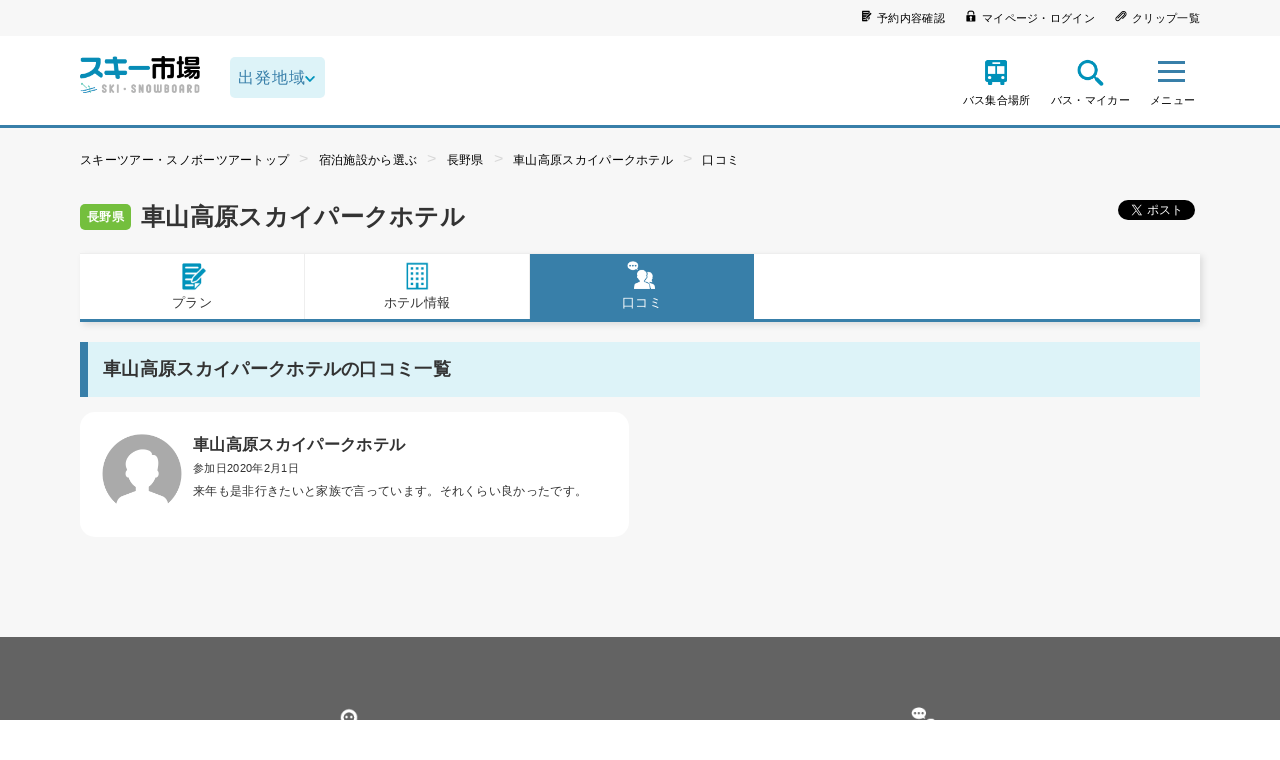

--- FILE ---
content_type: text/html;charset=UTF-8
request_url: https://www.ski-ichiba.jp/hotel/hotels/show/262600/review/
body_size: 107694
content:
<!DOCTYPE html>




<html lang="ja">
<head>
    <meta charset="UTF-8">
    <meta http-equiv="x-ua-compatible" content="ie=edge">
    <meta name="robots" content="index,follow">
    <meta name="viewport" content="width=device-width,target-densitydpi=medium-dpi,initial-scale=1,minimum-scale=1,maximum-scale=1,shrink-to-fit=no">
    <meta name="format-detection" content="telephone=no">
    <link rel="icon" href="/assets/images/common/icon.ico">
    <link rel="stylesheet" href="/assets/stylesheets/main.css" media="all">
    <link rel="stylesheet" href="https://fonts.googleapis.com/css?family=Montserrat">
    <link rel="stylesheet" href="https://fonts.googleapis.com/css?family=Dosis:700">
            <link rel="canonical" href="https://www.ski-ichiba.jp/hotel/hotels/show/262600/review/" />
                <title>車山高原スカイパークホテルの口コミ一覧｜スキーツアー・スノボーツアーならスキー市場</title>
    <meta name="description" content="シーズン160万人が訪問する格安スキー・スノボツアー予約比較サイト。関東・関西・東海・九州発の日帰りスキーツアーや、スノボーバスツアー、マイカープランのツアーを掲載。朝発バス・夜行バスのスノーボードツアーならスキー市場で！">
    <meta name="keywords" content="スキーツアー・スノボツアースキー市場">
    <meta property="og:url" content="https://www.ski-ichiba.jp/hotel/hotels/show/262600/review/">
    <meta property="og:type" content="article">
    <meta property="og:title" content="車山高原スカイパークホテルの口コミ一覧｜スキーツアー・スノボーツアーならスキー市場">
    <meta property="og:description" content="シーズン160万人が訪問する格安スキー・スノボツアー予約比較サイト。関東・関西・東海・九州発の日帰りスキーツアーや、スノボーバスツアー、マイカープランのツアーを掲載。朝発バス・夜行バスのスノーボードツアーならスキー市場で！">
    <meta property="og:image" content="https://www.ski-ichiba.jp/images/nomal/672">
    <meta property="og:locale" content="ja_JP">
    <!-- Google Tag Manager -->
    <script>(function(w,d,s,l,i){w[l]=w[l]||[];w[l].push({'gtm.start':
    new Date().getTime(),event:'gtm.js'});var f=d.getElementsByTagName(s)[0],
    j=d.createElement(s),dl=l!='dataLayer'?'&l='+l:'';j.async=true;j.src=
    'https://www.googletagmanager.com/gtm.js?id='+i+dl;f.parentNode.insertBefore(j,f);
    })(window,document,'script','dataLayer','GTM-5SBZVD');</script>
    <!-- End Google Tag Manager -->
    <script type="application/ld+json">
    {
        "@context": "https://schema.org",
        "@type": "FAQPage",
        "mainEntity": [
                        {
                "@type": "Question",
                "name": "スキーツアーにはどのような種類がありますか？",
                "acceptedAnswer": {
                    "@type": "Answer",
                    "text": "スキーツアーの交通手段は「バス」「新幹線」「マイカー」の3種類です。バスツアーは専用のバスに乗って集団でスキー場へ行くもので、出発時間により「朝発バスツアー」と「夜発バスツアー」に分かれます。新幹線とマイカーのツアーは、事前に送付された各種チケット(※リフト券やレンタルの引換券、切符など)を持って、直接スキー場へ行くツアーです。ここに「日帰り」「宿泊」という要素を加え、「日帰り朝発バスツアー」や「宿泊新幹線ツアー」という形でスキーツアーの販売が行われています。"
                }
            },                        {
                "@type": "Question",
                "name": "スキーツアーでは無料でレンタルができますか？",
                "acceptedAnswer": {
                    "@type": "Answer",
                    "text": "一部のスキーツアーでは、レンタルオプションが無料のプランもご用意しています。レンタルオプションが有料の場合も、普通にスキー場で借りる場合よりもお得です。スキー場やツアーにより、「スキーセットまたはボードセットのみ」や「ウェア付き」など、さまざまなオプションが存在します。各ツアーの詳細をご確認ください。"
                }
            },                        {
                "@type": "Question",
                "name": "おすすめのスキーツアーは何ですか？",
                "acceptedAnswer": {
                    "@type": "Answer",
                    "text": "現在最も人気があるスキーツアーは「朝発日帰りバスツアー」です。日帰りですから、宿泊ツアーのように多くの荷物を用意する必要はありません。スキー場での滞在時間も、早朝に出発することで十分長く確保されています。出発地の多さも魅力で、関東では新宿・池袋・東京をはじめとした24ヵ所から利用しやすい場所を探すことが可能です。他のタイプのツアーにもそれぞれメリットはありますが、初めてのスキーツアーには、このスタンダードな朝発日帰りバスツアーがおすすめです。"
                }
            }                    ]
    }
    </script>
</head>
<body class="">
<!-- Google Tag Manager (noscript) -->
<noscript><iframe src="https://www.googletagmanager.com/ns.html?id=GTM-5SBZVD"
height="0" width="0" style="display:none;visibility:hidden"></iframe></noscript>
<!-- End Google Tag Manager (noscript) -->
  <header class="site-header">
    <div class="site-header__s-navi">
      <div class="site-header__s-navi__box">
                <ul class="site-header__s-navi__inner">
          <li><a href="https://yoyaku.tramaru.com/marche/ReserveConfirm?ReturnUrl"><i class="icon icon-confirm"></i><span>予約内容確認</span></a></li>
          <li><a href="https://yoyaku.tramaru.com/marche/AccountMenu"><i class="icon icon-mypage"></i><span>マイページ・ログイン</span></a></li>
          <li><a href="https://yoyaku.tramaru.com/marche/ClipList"><i class="icon icon-clip"></i><span>クリップ一覧</span></a></li>
        </ul>
      </div>
    </div>

    <div class="site-header__header-container">
      <div class="site-header__logo">
        <a href="/">
          <picture><img src="/assets/images/common/logo.png" data-pin-no-hover="true" alt="スキー市場 SKI SNOWBOARD"></picture>
        </a>
      </div>

                    <form class="h-area-select block-sp" action="">
          <select class="h-area-select__select form-area" dir="ltr">
            <option value="" data-area-id="" data-area-url="">出発地域</option>
                                                                                          <option value="6" data-area-id="6" data-area-url="kanto/">関東発</option>
                                                                                                                                          <option value="4" data-area-id="4" data-area-url="tokai/">東海発</option>
                                                                                                                                                                                                      <option value="26" data-area-id="26" data-area-url="kyushu/">九州発</option>
                                                                                                                                                                        <option value="11" data-area-id="11" data-area-url="kansai/">関西発</option>
                                        </select>
        </form>
      
      <nav class="header-navi">
        <ul class="header-navi__function">
                    <li class="header-navi__function-item">
            <a href="/terminal/">
              <i class="icon icon-setplace"></i><span class="header-navi__name-setplace">バス集合場所</span>
            </a>
          </li>
                    <li class="header-navi__function-item">
            <a class="search-modal-button" href="#searchform">
              <i class="icon icon-searchview"></i><span class="header-navi__name-search">バス・マイカー</span>
            </a>
          </li>
        </ul>
                <div class="site-header__sp-navi-button site-header__sp-navi-button">
          <div class="header-navi__search-toggle">
            <div class="navi-button"><span></span><span></span><span></span></div><span class="header-navi__name">メニュー</span>
          </div>
        </div>

                <div class="header-navi__search toggle-button">
          <div class="header-navi__search-toggle">
            <div class="navi-button"><span></span><span></span><span></span></div><span class="header-navi__name">メニュー</span><span class="header-navi__name-toggle"></span>
          </div>
          <ul class="header-navi__list toggle-body">
            <div class="header-navi__list__body">
              <p><i class="icon icon-search-white"></i>探す</p>
              <li class="header-navi__item">
                <a class="search-modal-button" href="#searchform">
                  出発地・プランから探す<div class="arrow-link"><i class="icon link-arrow-right"></i></div>
                </a>
              </li>
              <li class="header-navi__item">
                <a href="/ski_area/gelande/">
                  スキー場から探す<div class="arrow-link"><i class="icon link-arrow-right"></i></div>
                </a>
              </li>
              <li class="header-navi__item">
                <a href="/special/">
                  特集から探す<div class="arrow-link"><i class="icon link-arrow-right"></i></div>
                </a>
              </li>
              <li class="header-navi__item">
                <a href="/hotel/">
                  ホテル一覧<div class="arrow-link"><i class="icon link-arrow-right"></i></div>
                </a>
              </li>
            </div>

            <div class="header-navi__list__body">
              <p><i class="icon icon-user-white"></i>ユーザーページ</p>
              <li class="header-navi__item">
                <a href="https://yoyaku.tramaru.com/marche/AccountMenu/">
                  マイページ・ログイン<div class="arrow-link"><i class="icon link-arrow-right"></i></div>
                </a>
              </li>
              <li class="header-navi__item">
                <a href="https://yoyaku.tramaru.com/marche/ReserveConfirm?ReturnUrl">
                  予約確認・取り消し<div class="arrow-link"><i class="icon link-arrow-right"></i></div>
                </a>
              </li>
            </div>

            <div class="header-navi__list__body">
              <li class="header-navi__item">
                <a href="/topics/">
                  お知らせ<div class="arrow-link"><i class="icon link-arrow-right"></i></div>
                </a>
              </li>
              <li class="header-navi__item">
                <a href="/contact/">
                  お問い合わせ<div class="arrow-link"><i class="icon link-arrow-right"></i></div>
                </a>
              </li>
              <li class="header-navi__item">
                <a href="/information/">
                  ツアーインフォメーション<div class="arrow-link"><i class="icon link-arrow-right"></i></div>
                </a>
              </li>
              <li class="header-navi__item">
                <a href="/qa/qa-3/">
                  キャンセル変更について<div class="arrow-link"><i class="icon link-arrow-right"></i></div>
                </a>
              </li>
              <li class="header-navi__item">
                <a href="/under20/">
                  未成年の方へ<div class="arrow-link"><i class="icon link-arrow-right"></i></div>
                </a>
              </li>
              <li class="header-navi__item">
                <a href="/fair/safety/">
                  安全運行の取り組みについて<div class="arrow-link"><i class="icon link-arrow-right"></i></div>
                </a>
              </li>
            </div>
          </ul>
        </div>
      </nav>

            <nav class="header-navi-sp">
        <button class="header-navi-sp__close header-navi-sp__close" type="button"><span class="icon icon-close"></span></button>
        <ul>
          <div class="header-navi__list__body">
            <p><i class="icon icon-search-white"></i>探す</p>
            <li class="header-navi__item">
              <a class="search-modal-button" href="#searchform">
                出発地・プランから探す<div class="arrow-link"><i class="icon link-arrow-right"></i></div>
              </a>
            </li>
            <li class="header-navi__item">
              <a href="/ski_area/gelande/">
                スキー場から探す<div class="arrow-link"><i class="icon link-arrow-right"></i></div>
              </a>
            </li>
            <li class="header-navi__item">
              <a href="/special/">
                特集から探す<div class="arrow-link"><i class="icon link-arrow-right"></i></div>
              </a>
            </li>
            <li class="header-navi__item">
              <a href="/hotel/">
                ホテル一覧<div class="arrow-link"><i class="icon link-arrow-right"></i></div>
              </a>
            </li>
          </div>

          <div class="header-navi__list__body">
            <p><i class="icon icon-user-white"></i>ユーザーページ</p>
            <li class="header-navi__item">
              <a href="https://yoyaku.tramaru.com/marche/AccountMenu">
                マイページ・ログイン<div class="arrow-link"><i class="icon link-arrow-right"></i></div>
              </a>
            </li>
            <li class="header-navi__item">
              <a href="https://yoyaku.tramaru.com/marche/ReserveConfirm?ReturnUrl">
                予約確認・取り消し<div class="arrow-link"><i class="icon link-arrow-right"></i></div>
              </a>
            </li>
          </div>

          <div class="header-navi__list__body">
            <li class="header-navi__item">
              <a href="/topics/">
                お知らせ<div class="arrow-link"><i class="icon link-arrow-right"></i></div>
              </a>
            </li>
            <li class="header-navi__item">
              <a href="/contact/">
                お問い合わせ<div class="arrow-link"><i class="icon link-arrow-right"></i></div>
              </a>
            </li>
            <li class="header-navi__item">
              <a href="/information/">
                ツアーインフォメーション<div class="arrow-link"><i class="icon link-arrow-right"></i></div>
              </a>
            </li>
            <li class="header-navi__item">
              <a href="/qa/qa-3/">
                キャンセル変更について<div class="arrow-link"><i class="icon link-arrow-right"></i></div>
              </a>
            </li>
            <li class="header-navi__item">
              <a href="/under20/">
                未成年の方へ<div class="arrow-link"><i class="icon link-arrow-right"></i></div>
              </a>
            </li>
            <li class="header-navi__item">
              <a href="/fair/safety/">
                安全運行の取り組みについて<div class="arrow-link"><i class="icon link-arrow-right"></i></div>
              </a>
            </li>
          </div>
        </ul>
      </nav>
    </div>
  </header>






<div class="site-container">
  <main class="layout">
        <div class="breadcrumb">
      <ul class="breadcrumb__list">
                <li><a href="/">スキーツアー・スノボーツアートップ</a></li>
                <li><a href="/hotel/">宿泊施設から選ぶ</a></li>
                <li><a href="/hotel/?group_area_ids[]=246&amp;group_area_ids[]=247&amp;group_area_ids[]=248&amp;group_area_ids[]=249&amp;group_area_ids[]=250&amp;group_area_ids[]=251">長野県</a></li>
                <li><a href="/hotel/hotels/show/262600/">車山高原スカイパークホテル</a></li>
                <li><a href="/hotel/hotels/show/262600/review/">口コミ</a></li>
              </ul>
    </div>
    
    <div class="hotel-detail">
      <div class="hotel-detail-title">
        <div class="hotel-detail-title-h1">
          <h2 class="page-title">
            <span class="icon-pref">長野県</span>            車山高原スカイパークホテル          </h2>
        </div>
        <ul class="sns">
          <li class="twitter"><a class="twitter-share-button" href="https://twitter.com/share">Tweet</a></li>
          <li class="facebook">
            <div class="fb-like" data-layout="button_count"></div>
          </li>
        </ul>
      </div>

            <div class="hotel-detail-main-data">
        <nav class="hotel-detail-main-data-nav" id="place-nav">
          <ul class="col4">
            <li>
              <a href="/hotel/hotels/show/262600/"><i class="icon icon-note"></i>プラン</a>
            </li>
            <li>
              <a href="/hotel/hotels/show/262600/info/"><i class="icon icon-hotel"></i>ホテル情報</a>
            </li>
                        <li class="current">
              <a href="/hotel/hotels/show/262600/review/"><i class="icon icon-review"></i>口コミ</a>
            </li>
                                  </ul>
        </nav>
      </div>

      <h1 class="hotel-page__title">車山高原スカイパークホテルの口コミ一覧</h1>
      <ul class="review-list-hotel">
        <li>
                      <ul class="review-list__contents">
              <li><img src="/assets/images/common/icon_review_man.png" alt="男性"></li>
              <li>
                <dl>
                  <dt>車山高原スカイパークホテル</dt>
                  <dd class="review-date">参加日2020年2月1日</dd>
                  来年も是非行きたいと家族で言っています。それくらい良かったです。                </dl>
              </li>
            </ul>
                  </li>
      </ul>
    </div>
        <div class="breadcrumb-footer">
      <ul class="breadcrumb__list">
                <li><a href="/">スキーツアー・スノボーツアートップ</a></li>
                <li><a href="/hotel/">宿泊施設から選ぶ</a></li>
                <li><a href="/hotel/?group_area_ids[]=246&amp;group_area_ids[]=247&amp;group_area_ids[]=248&amp;group_area_ids[]=249&amp;group_area_ids[]=250&amp;group_area_ids[]=251">長野県</a></li>
                <li><a href="/hotel/hotels/show/262600/">車山高原スカイパークホテル</a></li>
                <li><a href="/hotel/hotels/show/262600/review/">口コミ</a></li>
              </ul>
    </div>
      </main>
</div>





<section class="outside-group">
  <div class="outside-group__inner">
    <ul class="outside-group__list">
      <li class="outside-group__magagine">
        <h2 class="title-top-center"><i class="icon icon-magagine"></i>スキー市場情報局</h2>
        <ul class="magagine-list"></ul>
        <div class="button-group">
          <div class="button-group__button button-group__medium">
            <a class="button__link" href="https://www.ski-ichiba.jp/navi/" target="_blank" rel="noopener">もっと見る</a>
          </div>
        </div>
      </li>

                    <li class="outside-group__review">
          <h2 class="title-top-center"><i class="icon icon-review"></i>スキーツアー参加者様のお声</h2>
          <ul class="review-list">
            <li>
                                              <ul class="review-list__contents">
                  <li><img src="/assets/images/common/icon_review_man.png" alt="男性" width="80" height="80"></li>
                  <li>
                    <dl>
                      <dt>
                        <a href="/ski_area/show/shiga-yokote/">志賀高原スキー場（横手山・渋峠エリア限定）</a>
                      </dt>
                      <dd class="review-date">参加日2025年4月5日</dd>
                      <dd class="review-text">オリオンパスツアーでスキー場デビューして数年経ちました。久しぶりに車利用で参加してみました。天候には恵まれませんでしたが宿に風情があったりして大変楽しかったです。</dd>
                    </dl>
                  </li>
                </ul>
                                              <ul class="review-list__contents">
                  <li><img src="/assets/images/common/icon_review_man.png" alt="男性" width="80" height="80"></li>
                  <li>
                    <dl>
                      <dt>
                        <a href="/ski_area/show/ryuo/">竜王スキーパーク</a>
                      </dt>
                      <dd class="review-date">参加日2025年1月2日</dd>
                      <dd class="review-text">バスの運転が安全で丁寧だったので、心地よく安心して眠れました！ありがとうございました！またよろしくお願いします！</dd>
                    </dl>
                  </li>
                </ul>
                                              <ul class="review-list__contents">
                  <li><img src="/assets/images/common/icon_review_woman.png" alt="女性" width="80" height="80"></li>
                  <li>
                    <dl>
                      <dt>
                        <a href="/ski_area/show/fujimipanorama/">富士見パノラマリゾート</a>
                      </dt>
                      <dd class="review-date">参加日2024年12月28日</dd>
                      <dd class="review-text">バスの担当運転士の方は丁寧でわかりやすい説明をしていただき、迂回運行でも不安なく乗車できました。荷物の積み下ろしもありがとうございました。スキー場はシーズン初めの割に良いコンディションでした。</dd>
                    </dl>
                  </li>
                </ul>
                                              <ul class="review-list__contents">
                  <li><img src="/assets/images/common/icon_review_woman.png" alt="女性" width="80" height="80"></li>
                  <li>
                    <dl>
                      <dt>
                        <a href="/ski_area/show/hantama/">ハンターマウンテン塩原</a>
                      </dt>
                      <dd class="review-date">参加日2024年12月16日</dd>
                      <dd class="review-text">とても丁寧で安全運転でありがたかったです。何度もハンタマにバスツアーで行っているのですが、いつもより到着に時間がかかったような気がしました。(インター降りてから途中で工事していてとても慎重に登ってくださっていたのでそこは大変だったと思います。)</dd>
                    </dl>
                  </li>
                </ul>
                          </li>
          </ul>
          <div class="button-group">
            <div class="button-group__button button-group__medium">
              <a class="button__link" href="/review/">もっと見る</a>
            </div>
          </div>
        </li>
          </ul>
  </div>
</section>

<footer class="site-footer">
  <div class="footer-pagetop"><a class="arrow-link" href="#pageTop"><i class="icon link-arrow-top"></i></a></div>
  <div class="footer-contents">
    <div class="footer-share__list">
      <h3>公式ソーシャルページ</h3>
      <ul>
        <li class="footer-share__item"><a href="https://www.facebook.com/ski.ichiba" target="_blank" rel="noopener noreferrer nofollow"><i class="icon icon-facebook"></i></a></li>
        <li class="footer-share__item"><a href="https://twitter.com/ski_ichiba" target="_blank" rel="noopener noreferrer nofollow"><i class="icon icon-twitter"></i></a></li>
        <li class="footer-share__item"><a href="https://www.instagram.com/ski_ichiba" target="_blank" rel="noopener noreferrer nofollow"><i class="icon icon-instagram"></i></a></li>
        <li class="footer-share__item"><a href="https://www.youtube.com/@ski-ichiba_tm" target="_blank" rel="noopener noreferrer nofollow"><i class="icon icon-youtube"></i></a></li>
      </ul>
    </div>
      </div>

  <div class="footer-guidance">
    <div class="footer-guidance__inner">
      <h3>各種ご案内</h3>
      <ul>
        <li><a href="https://www.chubbtravelinsurance.jp/DTA/?brokerCode=tmarche" target="_blank" rel="noopener">CHUBB国内旅行保険</a></li>
        <li><a href="https://www.t-marche.com/kanyu/" target="_blank" rel="noopener">勧誘方針</a></li>
      </ul>
    </div>
  </div>

        <div class="footer-banner">
      <div class="footer-banner__inner">
        <h3>関連サイト</h3>
        <ul>
                      <li>
              <a href="https://www.t-marche.com/tripper/" target="_blank" rel="noopener">
                <img src="/images/origin/660" alt="【関連】Tripper">
              </a>
            </li>
                      <li>
              <a href="https://www.bus-ichiba.jp/" target="_blank" rel="noopener">
                <img src="/images/origin/659" alt="【関連】バス市場">
              </a>
            </li>
                      <li>
              <a href="https://www.t-marche.com/snow/" target="_blank" rel="noopener">
                <img src="/images/origin/1273" alt="【関連】トラベルマルシェsnow">
              </a>
            </li>
                      <li>
              <a href="https://www.ski-ichiba.jp/navi/" target="_blank" rel="noopener">
                <img src="/images/origin/657" alt="【関連】スキー市場情報局">
              </a>
            </li>
                  </ul>
      </div>
    </div>
  
  <div class="footer-nav">
    <div class="footer-nav__inner">
      <div class="footer-nav__inner__link">
        <h3>出発地から探す</h3>
        <div class="footer-nav__inner__link__dep">
          <div class="footer-nav__inner__link__dep__inner__50">
            <p>関東発</p>
            <div class="footer-nav__inner__link__dep__kanto">
              <ul>
                <li><a href="/kanto/ski_area/?dep_area=6&dep_place=7">新宿発</a></li>
                <li><a href="/kanto/ski_area/?dep_area=6&dep_place=76">東京発</a></li>
                <li><a href="/kanto/ski_area/?dep_area=6&dep_place=77">池袋発</a></li>
                <li><a href="/kanto/ski_area/?dep_area=6&dep_place=80">町田発</a></li>
                <li><a href="/kanto/ski_area/?dep_area=6&dep_place=82">北千住発</a></li>
                <li><a href="/kanto/ski_area/?dep_area=6&dep_place=85">立川発</a></li>
              </ul>
              <ul>
                <li><a href="/kanto/ski_area/?dep_area=6&dep_place=10">大宮発</a></li>
                <li><a href="/kanto/ski_area/?dep_area=6&dep_place=79">川越発</a></li>
                <li><a href="/kanto/ski_area/?dep_area=6&dep_place=84">所沢発</a></li>
                <li><a href="/kanto/ski_area/?dep_area=6&dep_place=86">新越谷発</a></li>
                <li><a href="/kanto/ski_area/?dep_area=6&dep_place=87">春日部発</a></li>
              </ul>
              <ul>
                <li><a href="/kanto/ski_area/?dep_area=6&dep_place=111">横浜発</a></li>
                <li><a href="/kanto/ski_area/?dep_area=6&dep_place=89">川崎発</a></li>
                <li><a href="/kanto/ski_area/?dep_area=6&dep_place=88">武蔵小杉発</a></li>
              </ul>
              <ul>
                <li><a href="/kanto/ski_area/?dep_area=6&dep_place=95">松戸発</a></li>
                <li><a href="/kanto/ski_area/?dep_area=6&dep_place=75">柏発</a></li>
                <li><a href="/kanto/ski_area/?dep_area=6&dep_place=91">流山発</a></li>
                <li><a href="/kanto/ski_area/?dep_area=6&dep_place=94">西船橋発</a></li>
                <li><a href="/kanto/ski_area/?dep_area=6&dep_place=90">津田沼発</a></li>
                <li><a href="/kanto/ski_area/?dep_area=6&dep_place=8">千葉発</a></li>
              </ul>
              <ul>
                <li><a href="/kanto/ski_area/?dep_area=6&dep_place=98">水戸発</a></li>
                <li><a href="/kanto/ski_area/?dep_area=6&dep_place=99">日立発</a></li>
                <li><a href="/kanto/ski_area/?dep_area=6&dep_place=92">つくば発</a></li>
                <li><a href="/kanto/ski_area/?dep_area=6&dep_place=93">土浦発</a></li>
              </ul>
            </div>
          </div>
          <div class="footer-nav__inner__link__dep__inner">
            <p>関西発</p>
            <ul>
              <li><a href="/kansai/ski_area/?dep_area=11&dep_place=12">新大阪発</a></li>
              <li><a href="/kansai/ski_area/?dep_area=11&dep_place=13">京都発</a></li>
              <li><a href="/kansai/ski_area/?dep_area=11&dep_place=14">神戸発</a></li>
            </ul>
          </div>
          <div class="footer-nav__inner__link__dep__inner">
            <p>東海発</p>
            <ul>
              <li><a href="/tokai/ski_area/?dep_area=4&dep_place=5">名古屋発</a></li>
            </ul>
          </div>
          <div class="footer-nav__inner__link__dep__inner">
            <p>福岡発</p>
            <ul>
              <li><a href="/kyushu/ski_area/?dep_area=26&dep_place=28">小倉発</a></li>
              <li><a href="/kyushu/ski_area/?dep_area=26&dep_place=27">博多発</a></li>
            </ul>
          </div>
        </div>
      </div>
      <div class="footer-nav__inner__link">
        <h3>スキー場から探す</h3>
        <div class="footer-nav__inner__link__place">
          <ul>
            <li><a href="https://www.ski-ichiba.jp/ski_area/gelande/?first_select=group_area&amp;group_area_ids[]=238">青森県のスキー場</a></li>
            <li><a href="https://www.ski-ichiba.jp/ski_area/gelande/?first_select=group_area&amp;group_area_ids[]=239">岩手県のスキー場</a></li>
            <li><a href="https://www.ski-ichiba.jp/ski_area/gelande/?first_select=group_area&amp;group_area_ids[]=240">山形県のスキー場</a></li>
            <li><a href="https://www.ski-ichiba.jp/ski_area/gelande/?first_select=group_area&amp;group_area_ids[]=241">福島県のスキー場</a></li>
            <li><a href="https://www.ski-ichiba.jp/ski_area/gelande/?first_select=group_area&amp;group_area_ids[]=242">栃木県のスキー場</a></li>
            <li><a href="https://www.ski-ichiba.jp/ski_area/gelande/?first_select=group_area&amp;group_area_ids[]=243&amp;group_area_ids[]=244&amp;group_area_ids[]=245">群馬県のスキー場</a></li>
            <li><a href="https://www.ski-ichiba.jp/ski_area/gelande/?first_select=group_area&amp;group_area_ids[]=298">山梨県のスキー場</a></li>
            <li><a href="https://www.ski-ichiba.jp/ski_area/gelande/?first_select=group_area&amp;group_area_ids[]=246&amp;group_area_ids[]=247&amp;group_area_ids[]=248&amp;group_area_ids[]=249&amp;group_area_ids[]=250&amp;group_area_ids[]=251">長野県のスキー場</a></li>
            <li><a href="https://www.ski-ichiba.jp/ski_area/gelande/?first_select=group_area&amp;group_area_ids[]=252&amp;group_area_ids[]=253">新潟県のスキー場</a></li>
            <li><a href="https://www.ski-ichiba.jp/ski_area/gelande/?first_select=group_area&amp;group_area_ids[]=254">岐阜県のスキー場</a></li>
            <li><a href="https://www.ski-ichiba.jp/ski_area/gelande/?first_select=group_area&amp;group_area_ids[]=255">福井県のスキー場</a></li>
            <li><a href="https://www.ski-ichiba.jp/ski_area/gelande/?first_select=group_area&amp;group_area_ids[]=256">滋賀県のスキー場</a></li>
            <li><a href="https://www.ski-ichiba.jp/ski_area/gelande/?first_select=group_area&amp;group_area_ids[]=257">兵庫県のスキー場</a></li>
            <li><a href="https://www.ski-ichiba.jp/ski_area/gelande/?first_select=group_area&amp;group_area_ids[]=258">島根県のスキー場</a></li>
            <li><a href="https://www.ski-ichiba.jp/ski_area/gelande/?first_select=group_area&amp;group_area_ids[]=259">広島県のスキー場</a></li>
            <li><a href="https://www.ski-ichiba.jp/ski_area/gelande/?first_select=group_area&amp;group_area_ids[]=261">大分県のスキー場</a></li>
            <li><a href="https://www.ski-ichiba.jp/ski_area/gelande/?first_select=group_area&amp;group_area_ids[]=262">宮崎県のスキー場</a></li>
          </ul>
        </div>
      </div>
      <div class="footer-nav__inner__link">
        <h3>プランから探す</h3>
        <div class="footer-nav__inner__link__plan">
          <ul>
            <li><a href="/kanto/ski_area/?dep_area=6&tour_type=6&dep_place=&lower_price=&upper_price=&dep_date=&pref=&lift=303">関東発朝発日帰りバスプラン</a></li>
            <li><a href="/kanto/ski_area/?dep_area=6&tour_type=5&dep_place=&lower_price=&upper_price=&dep_date=&pref=&lift=303">関東発夜発日帰りバスプラン</a></li>
            <li><a href="/kanto/ski_area/?dep_area=6&tour_type=2&dep_place=&lower_price=&upper_price=&dep_date=&pref=&lift=303">関東発朝発宿泊バスプラン</a></li>
            <li><a href="/kanto/ski_area/?dep_area=6&tour_type=1&dep_place=&lower_price=&upper_price=&dep_date=&pref=&lift=303">関東発夜発宿泊バスプラン</a></li>
            <li><a href="/kanto/ski_area/?dep_area=6&tour_type=4&dep_place=&lower_price=&upper_price=&dep_date=&pref=&lift=303">関東発マイカー宿泊プラン</a></li>
            <li><a href="/kanto/ski_area/?dep_area=6&tour_type=10&dep_place=&lower_price=&upper_price=&dep_date=&pref=&lift=303">関東発マイカー日帰りプラン</a></li>
            <li><a href="/shinkansen/">関東発新幹線宿泊プラン</a></li>
            <li><a href="/shinkansen/">関東発新幹線日帰りプラン</a></li>
          </ul>
        </div>
        <div class="footer-nav__inner__link__plan">
          <ul>
            <li><a href="/kansai/ski_area/?dep_area=11&tour_type=6&dep_place=&lower_price=&upper_price=&dep_date=&pref=&lift=303">関西発朝発日帰りバスプラン</a></li>
            <li><a href="/kansai/ski_area/?dep_area=11&tour_type=5&dep_place=&lower_price=&upper_price=&dep_date=&pref=&lift=303">関西発夜発日帰りバスプラン</a></li>
            <li><a href="/kansai/ski_area/?dep_area=11&tour_type=1&dep_place=&lower_price=&upper_price=&dep_date=&pref=&lift=303">関西発夜発宿泊バスプラン</a></li>
            <li><a href="/kansai/ski_area/?dep_area=11&tour_type=2&dep_place=&lower_price=&upper_price=&dep_date=&pref=&lift=303">関西発朝発宿泊バスプラン</a></li>
            <li><a href="/kansai/ski_area/?dep_area=11&tour_type=4&dep_place=&lower_price=&upper_price=&dep_date=&pref=&lift=303">関西発マイカー宿泊プラン</a></li>
            <li><a href="/kansai/ski_area/?dep_area=11&tour_type=10&dep_place=&lower_price=&upper_price=&dep_date=&pref=&lift=303">関西発マイカー日帰りプラン</a></li>
          </ul>
        </div>
        <div class="footer-nav__inner__link__plan">
          <ul>
            <li><a href="/tokai/ski_area/?dep_area=4&tour_type=6&dep_place=&lower_price=&upper_price=&dep_date=&pref=&lift=303">名古屋発朝発日帰りバスプラン</a></li>
            <li><a href="/tokai/ski_area/?dep_area=4&tour_type=5&dep_place=&lower_price=&upper_price=&dep_date=&pref=&lift=303">名古屋発夜発日帰りバスプラン</a></li>
            <li><a href="/tokai/ski_area/?dep_area=4&tour_type=2&dep_place=&lower_price=&upper_price=&dep_date=&pref=&lift=303">名古屋発朝発宿泊バスプラン</a></li>
            <li><a href="/tokai/ski_area/?dep_area=4&tour_type=1&dep_place=&lower_price=&upper_price=&dep_date=&pref=&lift=303">名古屋発夜発宿泊バスプラン</a></li>
            <li><a href="/tokai/ski_area/?dep_area=4&tour_type=4&dep_place=&lower_price=&upper_price=&dep_date=&pref=&lift=303">名古屋発マイカー宿泊プラン</a></li>
            <li><a href="/tokai/ski_area/?dep_area=4&tour_type=10&dep_place=&lower_price=&upper_price=&dep_date=&pref=&lift=303">名古屋発マイカー日帰りプラン</a></li>
          </ul>
        </div>
        <div class="footer-nav__inner__link__plan">
          <ul>
            <li><a href="/kyushu/ski_area/?dep_area=26&tour_type=6&dep_place=&lower_price=&upper_price=&dep_date=&pref=&lift=303">九州発朝発日帰りバスプラン</a></li>
            <li><a href="/kyushu/ski_area/?dep_area=26&tour_type=5&dep_place=&lower_price=&upper_price=&dep_date=&pref=&lift=303">九州発夜発日帰りバスプラン</a></li>
            <li><a href="/kyushu/ski_area/?dep_area=26&tour_type=2&dep_place=&lower_price=&upper_price=&dep_date=&pref=&lift=303">九州発朝発宿泊バスプラン</a></li>
            <li><a href="/kyushu/ski_area/?dep_area=26&tour_type=1&dep_place=&lower_price=&upper_price=&dep_date=&pref=&lift=303">九州発夜発宿泊バスプラン</a></li>
          </ul>
        </div>
        <div class="footer-nav__inner__link__plan">
          <ul>
            <li><a href="/navi/lift/">リフト券・割引券</a></li>
          </ul>
        </div>
      </div>
      <ul class="footer-nav__inner__link__corp">
        <li><a href="/terminal/">バス集合場所一覧</a></li>
        <li><a href="/information/">ツアーインフォメーション</a></li>
        <li><a href="/under20/">親権者同意書</a></li>
        <li><a href="/payment/">お支払い方法について</a></li>
      </ul>
      <ul class="footer-nav__inner__link__corp">
        <li><a href="/fair/safety/">安全運行の取り組み</a></li>
        <li><a href="/qa/">よくある質問</a></li>
        <li><a href="/contact/">お問い合わせ</a></li>
        <li><a href="/condition/">国内旅行条件</a></li>
        <li><a href="/company/">会社概要</a></li>
        <li><a href="/privacy_plicy/">プライバシーポリシー</a></li>
        <li><a href="/condition/condition-hyoshiki/">標識・約款</a></li>
      </ul>
      <ul class="copyright">
        <li>東京都知事登録旅行業第2-6256号　株式会社トラベルマルシェ</li>
        <li>&copy;Travel Marche Co., Ltd.  All Right Reserved</li>
        <li><a href="javascript:void(0)" id="cobrowse">画面共有サポート</a></li>
      </ul>
    </div>
  </div>
</footer>

<div class="modal-search remodal tab-wrap" data-remodal-id="searchform">
  <button class="remodal-close" data-remodal-action="close"></button>
  <ul class="modal-tab-nav">
    <li class="tab-btn current"><i class="icon icon-mountain"></i>出発地・プラン<br>から探す</li>
    <li class="tab-btn"><i class="icon icon-hotel"></i>スキー場・ホテル名<br>から探す</li>
  </ul>
  <div class="tab-wrap-2">
    <ul class="modal-tab-contents modal-search-inner">
      <li class="tab-contents current">
        <ul class="modal-tab-nav">
          <li class="tab-btn-2 current-2"><i class="icon icon-bus-svg"></i>バス・マイカー</li>
          <li class="tab-btn-2"><i class="icon icon-train-svg"></i>JR＋宿/JR＋日帰り</li>
        </ul>
        <ul class="modal-tab-contents">
          <li class="tab-contents-2 current-2">
            <form class="search-form" id="single-search-form" action="">
              <div class="search-form__box box-area">
                <p><i class="icon icon-area"></i><span>出発地域</span></p>
                <select class="search-form__select form-area-foot" name="dep_area" dir="ltr">
                  <option value="" data-area-id="" data-area-url="">出発地域</option>
                                                                                                                              <option value="6" data-area-id="6" data-area-url="kanto">関東発</option>
                                                                                                                                                                                                <option value="4" data-area-id="4" data-area-url="tokai">東海発</option>
                                                                                                                                                                                                                                                                                    <option value="26" data-area-id="26" data-area-url="kyushu">九州発</option>
                                                                                                                                                                                                                                          <option value="11" data-area-id="11" data-area-url="kansai">関西発</option>
                                                          </select>
              </div>
              <div class="search-form__box box-area">
                <p><i class="icon icon-plan"></i><span>プラン</span></p>
                <select class="search-form__select form-tour-type select-off" name="tour_type" dir="ltr" disabled></select>
              </div>
              <div class="search-form__box box-departure not-selected">
                <p><i class="icon icon-place"></i><span>出発場所</span></p>
                <select class="search-form__select form-departure select-off" name="dep_place" dir="ltr" disabled></select>
              </div>
              <div class="search-form__box box-stay not-selected">
                <p><i class="icon icon-hotel"></i><span>宿泊</span></p>
                <select class="search-form__select form-stay select-off" name="stay_days" dir="ltr" disabled>
                  <option value="">指定なし（宿泊日数）</option>
                  <option value="1">１泊</option>
                  <option value="2">２泊</option>
                </select>
              </div>
              <div class="search-form__box box-price not-selected">
                <p><i class="icon icon-price"></i><span>金額</span></p>
                <ul class="serch-form__price">
                  <li>
                    <select class="search-form__select form-price1 select-off" name="lower_price" dir="ltr" disabled>
                      <option value="0">下限なし</option>
                      <option value="5000">5000円</option>
                      <option value="10000">10000円</option>
                      <option value="15000">15000円</option>
                      <option value="20000">20000円</option>
                      <option value="25000">25000円</option>
                      <option value="30000">30000円</option>
                    </select>
                  </li>
                  <li>-</li>
                  <li>
                    <select class="search-form__select form-price2 select-off" name="upper_price" dir="ltr" disabled>
                      <option value="0">上限なし</option>
                      <option value="5000">5000円</option>
                      <option value="10000">10000円</option>
                      <option value="15000">15000円</option>
                      <option value="20000">20000円</option>
                      <option value="25000">25000円</option>
                      <option value="30000">30000円</option>
                    </select>
                  </li>
                </ul>
              </div>
              <div class="search-form__box box-schedule not-selected">
                <p><i class="icon icon-cheapest-2"></i><span>出発日</span></p>
                <div class="search-form__flex">
                  <select class="search-form__select form-schedule1 select-off" name="dep_date" dir="ltr" disabled></select>
                </div>
              </div>
              <div class="search-form__box box-pref not-selected">
                <p><i class="icon icon-place"></i><span>目的地区</span></p>
                <select class="search-form__select form-pref select-off" name="pref" dir="ltr" disabled>
                                                      <option value="">すべての目的地区</option>
                </select>
              </div>
              <div class="search-form__box box-gelande">
                <p><i class="icon icon-place"></i><span>スキー場</span></p>
                <div class="search-form__gelande">
                  <select class="search-form__select form-gelande select-off" name="gelande" dir="ltr" disabled>
                    <option value="">すべてのスキー場</option>
                  </select>
                </div>
              </div>
              <div class="search-form__box box-lift not-selected">
                <p><i class="icon icon-lift"></i><span>リフト券</span></p>
                <select class="search-form__select form-lift select-off" name="lift" dir="ltr" disabled>
                  <option value="" selected>リフト券 指定なし</option>
                  <option value="303" >リフト券 付き</option>
                  <option value="440" >リフト券 なし</option>
                </select>
              </div>
              <div class="button-group">
                <div class="button-group__button button-group__large">
                  <button class="main-search-button search-form__button button__link form-search-button button__link-disabled" id="main-search-action" type="button" disabled><i class="icon icon-search"></i>検 索</button>
                </div>
              </div>
            </form>
          </li>
          <li class="tab-contents-2">
            <form class="search-form" data-action-url="https://dpf-tabikatsu.bigs.jp/tour/tourList" id="modal-jr-search-form">
              <div class="form-flex">
                <div class="search-form__box box-area">
                  <p><i class="icon icon-area"></i><span>出発地域</span></p>
                  <select class="search-form__select form-area-jr" name="depAreaCode" dir="ltr">
                    <option value="">出発地域</option>
                    <option value="d0" data-area-id="6" data-area-url="kanto">関東</option>
                    <option value="e0" data-area-id="4" data-area-url="tokai">中部・東海</option>
                  </select>
                </div>
                <div class="search-form__box box-area">
                  <p><i class="icon icon-place"></i><span>出発場所</span></p>
                  <select class="search-form__select form-area" name="depStation" dir="ltr">
                    <option>出発地駅</option>
                  </select>
                </div>
              </div>
              <div class="search-form__box box-schedule">
                <p><i class="icon icon-cheapest-2"></i><span>出発日</span></p>
                <div class="search-form__flex">
                  <select class="search-form__select form-schedule1 select-off" name="goDate" dir="ltr" disabled></select>
                </div>
              </div>
              <div class="search-form__box box-area not-selected">
                <p><i class="icon icon-hotel"></i><span>泊数</span></p>
                <select class="search-form__select select-off" name="nights" dir="ltr" disabled>
                  <option value="">指定なし（泊数）</option>
                  <option value="0">日帰り</option>
                  <option value="1">１泊</option>
                  <option value="2">２泊</option>
                  <option value="3">３泊</option>
                  <option value="4">４泊</option>
                </select>
              </div>
              <div class="search-form__box not-selected">
                <p><i class="icon icon-note"></i><span>1部屋あたりの人数</span></p>
                <select class="search-form__select select-off" name="paxPerRoom" dir="ltr" disabled>
                  <option value="">指定なし（1部屋あたりの人数）</option>
                  <option value="1">１名１室</option>
                  <option value="2">２名１室</option>
                  <option value="3">３名１室</option>
                  <option value="4">４名１室</option>
                  <option value="5">５名１室</option>
                  <option value="6">６名１室</option>
                  <option value="7">７名１室</option>
                  <option value="8">８名１室</option>
                  <option value="9">９名１室</option>
                </select>
              </div>
              <div class="search-form__box box-area">
                <p><i class="icon icon-area"></i><span>目的地区</span></p>
                <select class="search-form__select form-arr-area-jr select-off" name="arrArea" dir="ltr" disabled>
                  <option value="S0">目的地区</option>
                  <option value="S1">関東近郊・その他</option>
                  <option value="S2">磐梯・猪苗代</option>
                  <option value="S3">蔵王・北東北</option>
                  <option value="S4">白馬・栂池</option>
                  <option value="S5">赤倉・妙高</option>
                  <option value="S6">野沢・斑尾</option>
                  <option value="S7">志賀・北志賀</option>
                  <option value="S8">菅平</option>
                  <option value="S9">苗場・上越</option>
                </select>
              </div>
              <div class="search-form__box box-area">
                <p><i class="icon icon-mountain"></i><span>目的地地域</span></p>
                <select class="search-form__select form-arr-area select-off" name="arrAreaCode" dir="ltr" disabled>
                  <option value="">全てのスキー場</option>
                </select>
              </div>
              <input name="defaultArrAreaCode" value="S0" type="hidden">
              <input name="defaultDepAreaCode" value="d0" type="hidden">
              <input name="kodawari" value="JT2-ST1-AGT" type="hidden">
              <input name="siteCode" value="JT2" type="hidden">
              <input name="wg" value="agent:025620000-marche" type="hidden">
              <div class="button-group">
                <div class="button-group__button">
                  <button class="tour-search-button main-search-button search-form__button button__link button__link-yellow form-search-button button__link-disabled" id="main-search-action" type="button" disabled><i class="icon icon-search-blue"></i>検 索</button>
                </div>
              </div>
            </form>
          </li>
        </ul>
      </li>
    </ul>
    <li class="tab-contents">
      <div class="reservation-search__free-word">
        <form class="search-form" action="">
          <input class="search-form__input" id="autocomplete-search" type="text" placeholder="スキー場名・ホテル名から探す" autocomplete="off">
          <input type="text" name="dummy" style="display:none;" placeholder="スキー場名・ホテル名から探すフォームEnterでSubmit抑止用ダミー">
          <ul class="form-suggest"></ul>
          <div class="button-group">
            <div class="button-group__button button-group__large">
              <button class="search-form__button button__link form-search-button" id="main-search-action" type="button"><i class="icon icon-search"></i>検 索</button>
            </div>
          </div>
        </form>
      </div>
    </li>
  </div>
</div>
<div class="modal-search modal-search-inner remodal tab-wrap" data-remodal-id="searchform2">
  <button class="remodal-close" data-remodal-action="close"></button>
  <ul class="modal-tab-nav">
    <li class="tab-btn current"><i class="icon icon-bus-svg"></i>バス・マイカー</li>
    <li class="tab-btn"><i class="icon icon-train-svg"></i>JR＋宿/JR＋日帰り</li>
  </ul>
  <ul class="modal-tab-contents">
    <li class="tab-contents current">
      <form class="search-form" id="single-search-form" action="">
        <div class="search-form__box box-area">
          <p><i class="icon icon-area"></i><span>出発地域</span></p>
          <select class="search-form__select form-area-foot" name="dep_area" dir="ltr">
            <option value="" data-area-id="" data-area-url="">出発地域</option>
                                                                                          <option value="6" data-area-id="6" data-area-url="kanto">関東発</option>
                                                                                                                                          <option value="4" data-area-id="4" data-area-url="tokai">東海発</option>
                                                                                                                                                                                                      <option value="26" data-area-id="26" data-area-url="kyushu">九州発</option>
                                                                                                                                                                        <option value="11" data-area-id="11" data-area-url="kansai">関西発</option>
                                        </select>
        </div>
        <div class="search-form__box box-area">
          <p><i class="icon icon-plan"></i><span>プラン</span></p>
          <select class="search-form__select form-tour-type select-off" name="tour_type" dir="ltr" disabled></select>
        </div>
        <div class="search-form__box box-departure not-selected">
          <p><i class="icon icon-place"></i><span>出発場所</span></p>
          <select class="search-form__select form-departure select-off" name="dep_place" dir="ltr" disabled></select>
        </div>
        <div class="search-form__box box-stay not-selected">
          <p><i class="icon icon-hotel"></i><span>宿泊</span></p>
          <select class="search-form__select form-stay select-off" name="stay_days" dir="ltr" disabled>
            <option value="">指定なし（宿泊日数）</option>
            <option value="1">１泊</option>
            <option value="2">２泊</option>
          </select>
        </div>
        <div class="search-form__box box-price not-selected">
          <p><i class="icon icon-price"></i><span>金額</span></p>
          <ul class="serch-form__price">
            <li>
              <select class="search-form__select form-price1 select-off" name="lower_price" dir="ltr" disabled>
                <option value="0">下限なし</option>
                <option value="5000">5000円</option>
                <option value="10000">10000円</option>
                <option value="15000">15000円</option>
                <option value="20000">20000円</option>
                <option value="25000">25000円</option>
                <option value="30000">30000円</option>
              </select>
            </li>
            <li>-</li>
            <li>
              <select class="search-form__select form-price2 select-off" name="upper_price" dir="ltr" disabled>
                <option value="0">上限なし</option>
                <option value="5000">5000円</option>
                <option value="10000">10000円</option>
                <option value="15000">15000円</option>
                <option value="20000">20000円</option>
                <option value="25000">25000円</option>
                <option value="30000">30000円</option>
              </select>
            </li>
          </ul>
        </div>
        <div class="search-form__box box-schedule not-selected">
          <p><i class="icon icon-cheapest-2"></i><span>出発日</span></p>
          <div class="search-form__flex">
            <select class="search-form__select form-schedule1 select-off" name="dep_date" dir="ltr" disabled></select>
          </div>
        </div>
        <div class="search-form__box box-pref not-selected">
          <p><i class="icon icon-place"></i><span>都道府県</span></p>
          <select class="search-form__select form-pref select-off" name="pref" dir="ltr" disabled>
            <option value="">スキー場を指定</option>
                              <option value="03">岩手県</option>
                              <option value="06">山形県</option>
                              <option value="07">福島県</option>
                              <option value="09">栃木県</option>
                              <option value="10">群馬県</option>
                              <option value="15">新潟県</option>
                              <option value="18">福井県</option>
                              <option value="19">山梨県</option>
                              <option value="20">長野県</option>
                              <option value="25">滋賀県</option>
                              <option value="28">兵庫県</option>
                              <option value="32">島根県</option>
                              <option value="34">広島県</option>
                        </select>
        </div>
        <div class="search-form__box box-gelande">
          <p><i class="icon icon-place"></i><span>スキー場</span></p>
          <div class="search-form__gelande">
            <select class="search-form__select form-gelande select-off" name="gelande" dir="ltr" disabled>
              <option value="">すべてのスキー場</option>
            </select>
          </div>
        </div>
        <div class="search-form__box box-lift not-selected">
          <p><i class="icon icon-lift"></i><span>リフト券</span></p>
          <select class="search-form__select form-lift select-off" name="lift" dir="ltr" disabled>
            <option value="" selected>リフト券 指定なし</option>
            <option value="303" >リフト券 付き</option>
            <option value="440" >リフト券 なし</option>
          </select>
        </div>
        <div class="button-group">
          <div class="button-group__button button-group__large">
            <button class="main-search-button search-form__button button__link form-search-button button__link-disabled" id="main-search-action" type="button" disabled><i class="icon icon-search"></i>検 索</button>
          </div>
        </div>
      </form>
    </li>
    <li class="tab-contents">
      <form class="search-form" data-action-url="https://dpf-tabikatsu.bigs.jp/tour/tourList" id="modal-jr-search-form-2">
        <div class="form-flex">
          <div class="search-form__box box-area">
            <p><i class="icon icon-area"></i><span>出発地域</span></p>
            <select class="search-form__select form-area-jr" name="depAreaCode" dir="ltr">
              <option value="">出発地域</option>
              <option value="d0" data-area-id="6" data-area-url="kanto">関東</option>
              <option value="e0" data-area-id="4" data-area-url="tokai">中部・東海</option>
            </select>
          </div>
          <div class="search-form__box box-area">
            <p><i class="icon icon-place"></i><span>出発場所</span></p>
            <select class="search-form__select form-area" name="depStation" dir="ltr">
              <option>出発地駅</option>
            </select>
          </div>
        </div>
        <div class="search-form__box box-schedule">
          <p><i class="icon icon-cheapest-2"></i><span>出発日</span></p>
          <div class="search-form__flex">
            <select class="search-form__select form-schedule1 select-off" name="goDate" dir="ltr" disabled></select>
          </div>
        </div>
        <div class="search-form__box box-area not-selected">
          <p><i class="icon icon-hotel"></i><span>泊数</span></p>
          <select class="search-form__select select-off" name="nights" dir="ltr" disabled>
            <option value="">指定なし（泊数）</option>
            <option value="0">日帰り</option>
            <option value="1">１泊</option>
            <option value="2">２泊</option>
            <option value="3">３泊</option>
            <option value="4">４泊</option>
          </select>
        </div>
        <div class="search-form__box not-selected">
          <p><i class="icon icon-note"></i><span>1部屋あたりの人数</span></p>
          <select class="search-form__select select-off" name="paxPerRoom" dir="ltr" disabled>
            <option value="">指定なし（1部屋あたりの人数）</option>
            <option value="1">１名１室</option>
            <option value="2">２名１室</option>
            <option value="3">３名１室</option>
            <option value="4">４名１室</option>
            <option value="5">５名１室</option>
            <option value="6">６名１室</option>
            <option value="7">７名１室</option>
            <option value="8">８名１室</option>
            <option value="9">９名１室</option>
          </select>
        </div>
        <div class="search-form__box box-area">
          <p><i class="icon icon-area"></i><span>目的地区</span></p>
          <select class="search-form__select form-arr-area-jr select-off" name="arrArea" dir="ltr" disabled>
            <option value="S0">目的地区</option>
            <option value="S1">関東近郊・その他</option>
            <option value="S2">磐梯・猪苗代</option>
            <option value="S3">蔵王・北東北</option>
            <option value="S4">白馬・栂池</option>
            <option value="S5">赤倉・妙高</option>
            <option value="S6">野沢・斑尾</option>
            <option value="S7">志賀・北志賀</option>
            <option value="S8">菅平</option>
            <option value="S9">苗場・上越</option>
          </select>
        </div>
        <div class="search-form__box box-area">
          <p><i class="icon icon-mountain"></i><span>目的地地域</span></p>
          <select class="search-form__select form-arr-area select-off" name="arrAreaCode" dir="ltr" disabled>
            <option value="">全てのスキー場</option>
          </select>
        </div>
        <input name="defaultArrAreaCode" value="S0" type="hidden">
        <input name="defaultDepAreaCode" value="d0" type="hidden">
        <input name="kodawari" value="JT2-ST1-AGT" type="hidden">
        <input name="siteCode" value="JT2" type="hidden">
        <input name="wg" value="agent:025620000-marche" type="hidden">
        <div class="button-group">
          <div class="button-group__button">
            <button class="tour-search-button main-search-button search-form__button button__link button__link-yellow form-search-button button__link-disabled" id="main-search-action" type="button" disabled><i class="icon icon-search-blue"></i>検 索</button>
          </div>
        </div>
      </form>
    </li>
  </ul>
</div>

<div class="remodal-wrapper remodal-is-opened" style="">
  <div class="calender modal-calender remodal remodal-is-initialized remodal-is-opened" data-remodal-id="modal-calender" tabindex="-1">
    <button class="remodal-close" data-remodal-action="close"></button>
    <p>出発日選択</p>
    <div class="calender-wrap">
                          <div class="calender-table-wrap">
          <ul>
            <span class="prevMonth prev">&lt; 前の月</span><span class="nextMonth next">次の月 &gt;</span>
                        <li>
              <div class="datepicker-title"><span class="datepicker-year">2026</span>年 <span class="datepicker-month">01</span>月</div>
              <table class="datepicker-calendar calender-table">
                <thead>
                <tr>
                  <th class="datepicker-week-end"><span title="日曜日">日</span></th>
                  <th><span title="月曜日">月</span></th>
                  <th><span title="火曜日">火</span></th>
                  <th><span title="水曜日">水</span></th>
                  <th><span title="木曜日">木</span></th>
                  <th><span title="金曜日">金</span></th>
                  <th class="datepicker-week-end"><span title="土曜日">土</span></th>
                </tr>
                </thead>
                <tbody class="calender-body">
                <tr>
                                                                        <td class=" sunday   state-disabled " data-day="">
                    <span class="calenderDay"></span>
                  </td>
                                                                        <td class="  state-disabled " data-day="">
                    <span class="calenderDay"></span>
                  </td>
                                                                        <td class="  state-disabled " data-day="">
                    <span class="calenderDay"></span>
                  </td>
                                                                        <td class="  state-disabled " data-day="">
                    <span class="calenderDay"></span>
                  </td>
                                                                        <td class="  state-disabled " data-day="01">
                    <span class="calenderDay">01</span>
                  </td>
                                                                        <td class="  state-disabled " data-day="02">
                    <span class="calenderDay">02</span>
                  </td>
                                                                        <td class=" saturday   state-disabled " data-day="03">
                    <span class="calenderDay">03</span>
                  </td>
                                  </tr>
                <tr>
                                                                                          <td class=" sunday   state-disabled " data-day="04">
                    <span class="calenderDay">04</span>
                  </td>
                                                                        <td class="  state-disabled " data-day="05">
                    <span class="calenderDay">05</span>
                  </td>
                                                                        <td class="  state-disabled " data-day="06">
                    <span class="calenderDay">06</span>
                  </td>
                                                                        <td class="  state-disabled " data-day="07">
                    <span class="calenderDay">07</span>
                  </td>
                                                                        <td class="  state-disabled " data-day="08">
                    <span class="calenderDay">08</span>
                  </td>
                                                                        <td class="  state-disabled " data-day="09">
                    <span class="calenderDay">09</span>
                  </td>
                                                                        <td class=" saturday   state-disabled " data-day="10">
                    <span class="calenderDay">10</span>
                  </td>
                                  </tr>
                <tr>
                                                                                          <td class=" sunday   state-disabled " data-day="11">
                    <span class="calenderDay">11</span>
                  </td>
                                                                        <td class="  state-disabled " data-day="12">
                    <span class="calenderDay">12</span>
                  </td>
                                                                        <td class="  state-disabled " data-day="13">
                    <span class="calenderDay">13</span>
                  </td>
                                                                        <td class="  state-disabled " data-day="14">
                    <span class="calenderDay">14</span>
                  </td>
                                                                        <td class="  state-disabled " data-day="15">
                    <span class="calenderDay">15</span>
                  </td>
                                                                        <td class="  state-disabled " data-day="16">
                    <span class="calenderDay">16</span>
                  </td>
                                                                        <td class=" saturday   state-disabled " data-day="17">
                    <span class="calenderDay">17</span>
                  </td>
                                  </tr>
                <tr>
                                                                                          <td class=" sunday   state-disabled " data-day="18">
                    <span class="calenderDay">18</span>
                  </td>
                                                                        <td class="  state-disabled " data-day="19">
                    <span class="calenderDay">19</span>
                  </td>
                                                                        <td class="  state-disabled " data-day="20">
                    <span class="calenderDay">20</span>
                  </td>
                                                                        <td class="  state-disabled " data-day="21">
                    <span class="calenderDay">21</span>
                  </td>
                                                                        <td class=" " data-day="22">
                    <span class="calenderDay">22</span>
                  </td>
                                                                        <td class=" " data-day="23">
                    <span class="calenderDay">23</span>
                  </td>
                                                                        <td class=" saturday  " data-day="24">
                    <span class="calenderDay">24</span>
                  </td>
                                  </tr>
                <tr>
                                                                                          <td class=" sunday  " data-day="25">
                    <span class="calenderDay">25</span>
                  </td>
                                                                        <td class=" " data-day="26">
                    <span class="calenderDay">26</span>
                  </td>
                                                                        <td class=" " data-day="27">
                    <span class="calenderDay">27</span>
                  </td>
                                                                        <td class=" " data-day="28">
                    <span class="calenderDay">28</span>
                  </td>
                                                                        <td class=" " data-day="29">
                    <span class="calenderDay">29</span>
                  </td>
                                                                        <td class=" " data-day="30">
                    <span class="calenderDay">30</span>
                  </td>
                                                                        <td class=" saturday  " data-day="31">
                    <span class="calenderDay">31</span>
                  </td>
                                  </tr>
                <tr>
                                                                      </tr>
                </tbody>
              </table>
            </li>
                                      <li>
              <div class="datepicker-title"><span class="datepicker-year">2026</span>年 <span class="datepicker-month">02</span>月</div>
              <table class="datepicker-calendar calender-table">
                <thead>
                <tr>
                  <th class="datepicker-week-end"><span title="日曜日">日</span></th>
                  <th><span title="月曜日">月</span></th>
                  <th><span title="火曜日">火</span></th>
                  <th><span title="水曜日">水</span></th>
                  <th><span title="木曜日">木</span></th>
                  <th><span title="金曜日">金</span></th>
                  <th class="datepicker-week-end"><span title="土曜日">土</span></th>
                </tr>
                </thead>
                <tbody class="calender-body">
                <tr>
                                                                        <td class=" sunday  " data-day="01">
                    <span class="calenderDay">01</span>
                  </td>
                                                                        <td class=" " data-day="02">
                    <span class="calenderDay">02</span>
                  </td>
                                                                        <td class=" " data-day="03">
                    <span class="calenderDay">03</span>
                  </td>
                                                                        <td class=" " data-day="04">
                    <span class="calenderDay">04</span>
                  </td>
                                                                        <td class=" " data-day="05">
                    <span class="calenderDay">05</span>
                  </td>
                                                                        <td class=" " data-day="06">
                    <span class="calenderDay">06</span>
                  </td>
                                                                        <td class=" saturday  " data-day="07">
                    <span class="calenderDay">07</span>
                  </td>
                                  </tr>
                <tr>
                                                                                          <td class=" sunday  " data-day="08">
                    <span class="calenderDay">08</span>
                  </td>
                                                                        <td class=" " data-day="09">
                    <span class="calenderDay">09</span>
                  </td>
                                                                        <td class=" " data-day="10">
                    <span class="calenderDay">10</span>
                  </td>
                                                                        <td class=" " data-day="11">
                    <span class="calenderDay">11</span>
                  </td>
                                                                        <td class=" " data-day="12">
                    <span class="calenderDay">12</span>
                  </td>
                                                                        <td class=" " data-day="13">
                    <span class="calenderDay">13</span>
                  </td>
                                                                        <td class=" saturday  " data-day="14">
                    <span class="calenderDay">14</span>
                  </td>
                                  </tr>
                <tr>
                                                                                          <td class=" sunday  " data-day="15">
                    <span class="calenderDay">15</span>
                  </td>
                                                                        <td class=" " data-day="16">
                    <span class="calenderDay">16</span>
                  </td>
                                                                        <td class=" " data-day="17">
                    <span class="calenderDay">17</span>
                  </td>
                                                                        <td class=" " data-day="18">
                    <span class="calenderDay">18</span>
                  </td>
                                                                        <td class=" " data-day="19">
                    <span class="calenderDay">19</span>
                  </td>
                                                                        <td class=" " data-day="20">
                    <span class="calenderDay">20</span>
                  </td>
                                                                        <td class=" saturday  " data-day="21">
                    <span class="calenderDay">21</span>
                  </td>
                                  </tr>
                <tr>
                                                                                          <td class=" sunday  " data-day="22">
                    <span class="calenderDay">22</span>
                  </td>
                                                                        <td class=" " data-day="23">
                    <span class="calenderDay">23</span>
                  </td>
                                                                        <td class=" " data-day="24">
                    <span class="calenderDay">24</span>
                  </td>
                                                                        <td class=" " data-day="25">
                    <span class="calenderDay">25</span>
                  </td>
                                                                        <td class=" " data-day="26">
                    <span class="calenderDay">26</span>
                  </td>
                                                                        <td class=" " data-day="27">
                    <span class="calenderDay">27</span>
                  </td>
                                                                        <td class=" saturday  " data-day="28">
                    <span class="calenderDay">28</span>
                  </td>
                                  </tr>
                <tr>
                                                                      </tr>
                </tbody>
              </table>
            </li>
                      </ul>
        </div>
                              <div class="calender-table-wrap">
          <ul>
            <span class="prevMonth prev">&lt; 前の月</span><span class="nextMonth next">次の月 &gt;</span>
                        <li>
              <div class="datepicker-title"><span class="datepicker-year">2026</span>年 <span class="datepicker-month">03</span>月</div>
              <table class="datepicker-calendar calender-table">
                <thead>
                <tr>
                  <th class="datepicker-week-end"><span title="日曜日">日</span></th>
                  <th><span title="月曜日">月</span></th>
                  <th><span title="火曜日">火</span></th>
                  <th><span title="水曜日">水</span></th>
                  <th><span title="木曜日">木</span></th>
                  <th><span title="金曜日">金</span></th>
                  <th class="datepicker-week-end"><span title="土曜日">土</span></th>
                </tr>
                </thead>
                <tbody class="calender-body">
                <tr>
                                                                        <td class=" sunday  " data-day="01">
                    <span class="calenderDay">01</span>
                  </td>
                                                                        <td class=" " data-day="02">
                    <span class="calenderDay">02</span>
                  </td>
                                                                        <td class=" " data-day="03">
                    <span class="calenderDay">03</span>
                  </td>
                                                                        <td class=" " data-day="04">
                    <span class="calenderDay">04</span>
                  </td>
                                                                        <td class=" " data-day="05">
                    <span class="calenderDay">05</span>
                  </td>
                                                                        <td class=" " data-day="06">
                    <span class="calenderDay">06</span>
                  </td>
                                                                        <td class=" saturday  " data-day="07">
                    <span class="calenderDay">07</span>
                  </td>
                                  </tr>
                <tr>
                                                                                          <td class=" sunday  " data-day="08">
                    <span class="calenderDay">08</span>
                  </td>
                                                                        <td class=" " data-day="09">
                    <span class="calenderDay">09</span>
                  </td>
                                                                        <td class=" " data-day="10">
                    <span class="calenderDay">10</span>
                  </td>
                                                                        <td class=" " data-day="11">
                    <span class="calenderDay">11</span>
                  </td>
                                                                        <td class=" " data-day="12">
                    <span class="calenderDay">12</span>
                  </td>
                                                                        <td class=" " data-day="13">
                    <span class="calenderDay">13</span>
                  </td>
                                                                        <td class=" saturday  " data-day="14">
                    <span class="calenderDay">14</span>
                  </td>
                                  </tr>
                <tr>
                                                                                          <td class=" sunday  " data-day="15">
                    <span class="calenderDay">15</span>
                  </td>
                                                                        <td class=" " data-day="16">
                    <span class="calenderDay">16</span>
                  </td>
                                                                        <td class=" " data-day="17">
                    <span class="calenderDay">17</span>
                  </td>
                                                                        <td class=" " data-day="18">
                    <span class="calenderDay">18</span>
                  </td>
                                                                        <td class=" " data-day="19">
                    <span class="calenderDay">19</span>
                  </td>
                                                                        <td class=" " data-day="20">
                    <span class="calenderDay">20</span>
                  </td>
                                                                        <td class=" saturday  " data-day="21">
                    <span class="calenderDay">21</span>
                  </td>
                                  </tr>
                <tr>
                                                                                          <td class=" sunday  " data-day="22">
                    <span class="calenderDay">22</span>
                  </td>
                                                                        <td class=" " data-day="23">
                    <span class="calenderDay">23</span>
                  </td>
                                                                        <td class=" " data-day="24">
                    <span class="calenderDay">24</span>
                  </td>
                                                                        <td class=" " data-day="25">
                    <span class="calenderDay">25</span>
                  </td>
                                                                        <td class=" " data-day="26">
                    <span class="calenderDay">26</span>
                  </td>
                                                                        <td class=" " data-day="27">
                    <span class="calenderDay">27</span>
                  </td>
                                                                        <td class=" saturday  " data-day="28">
                    <span class="calenderDay">28</span>
                  </td>
                                  </tr>
                <tr>
                                                                                          <td class=" sunday  " data-day="29">
                    <span class="calenderDay">29</span>
                  </td>
                                                                        <td class=" " data-day="30">
                    <span class="calenderDay">30</span>
                  </td>
                                                                        <td class=" " data-day="31">
                    <span class="calenderDay">31</span>
                  </td>
                                                                        <td class="  state-disabled " data-day="">
                    <span class="calenderDay"></span>
                  </td>
                                                                        <td class="  state-disabled " data-day="">
                    <span class="calenderDay"></span>
                  </td>
                                                                        <td class="  state-disabled " data-day="">
                    <span class="calenderDay"></span>
                  </td>
                                                                        <td class=" saturday   state-disabled " data-day="">
                    <span class="calenderDay"></span>
                  </td>
                                  </tr>
                <tr>
                                                                      </tr>
                </tbody>
              </table>
            </li>
                                      <li>
              <div class="datepicker-title"><span class="datepicker-year">2026</span>年 <span class="datepicker-month">04</span>月</div>
              <table class="datepicker-calendar calender-table">
                <thead>
                <tr>
                  <th class="datepicker-week-end"><span title="日曜日">日</span></th>
                  <th><span title="月曜日">月</span></th>
                  <th><span title="火曜日">火</span></th>
                  <th><span title="水曜日">水</span></th>
                  <th><span title="木曜日">木</span></th>
                  <th><span title="金曜日">金</span></th>
                  <th class="datepicker-week-end"><span title="土曜日">土</span></th>
                </tr>
                </thead>
                <tbody class="calender-body">
                <tr>
                                                                        <td class=" sunday   state-disabled " data-day="">
                    <span class="calenderDay"></span>
                  </td>
                                                                        <td class="  state-disabled " data-day="">
                    <span class="calenderDay"></span>
                  </td>
                                                                        <td class="  state-disabled " data-day="">
                    <span class="calenderDay"></span>
                  </td>
                                                                        <td class=" " data-day="01">
                    <span class="calenderDay">01</span>
                  </td>
                                                                        <td class=" " data-day="02">
                    <span class="calenderDay">02</span>
                  </td>
                                                                        <td class=" " data-day="03">
                    <span class="calenderDay">03</span>
                  </td>
                                                                        <td class=" saturday  " data-day="04">
                    <span class="calenderDay">04</span>
                  </td>
                                  </tr>
                <tr>
                                                                                          <td class=" sunday  " data-day="05">
                    <span class="calenderDay">05</span>
                  </td>
                                                                        <td class=" " data-day="06">
                    <span class="calenderDay">06</span>
                  </td>
                                                                        <td class=" " data-day="07">
                    <span class="calenderDay">07</span>
                  </td>
                                                                        <td class=" " data-day="08">
                    <span class="calenderDay">08</span>
                  </td>
                                                                        <td class=" " data-day="09">
                    <span class="calenderDay">09</span>
                  </td>
                                                                        <td class=" " data-day="10">
                    <span class="calenderDay">10</span>
                  </td>
                                                                        <td class=" saturday  " data-day="11">
                    <span class="calenderDay">11</span>
                  </td>
                                  </tr>
                <tr>
                                                                                          <td class=" sunday  " data-day="12">
                    <span class="calenderDay">12</span>
                  </td>
                                                                        <td class=" " data-day="13">
                    <span class="calenderDay">13</span>
                  </td>
                                                                        <td class=" " data-day="14">
                    <span class="calenderDay">14</span>
                  </td>
                                                                        <td class=" " data-day="15">
                    <span class="calenderDay">15</span>
                  </td>
                                                                        <td class=" " data-day="16">
                    <span class="calenderDay">16</span>
                  </td>
                                                                        <td class=" " data-day="17">
                    <span class="calenderDay">17</span>
                  </td>
                                                                        <td class=" saturday  " data-day="18">
                    <span class="calenderDay">18</span>
                  </td>
                                  </tr>
                <tr>
                                                                                          <td class=" sunday  " data-day="19">
                    <span class="calenderDay">19</span>
                  </td>
                                                                        <td class=" " data-day="20">
                    <span class="calenderDay">20</span>
                  </td>
                                                                        <td class=" " data-day="21">
                    <span class="calenderDay">21</span>
                  </td>
                                                                        <td class=" " data-day="22">
                    <span class="calenderDay">22</span>
                  </td>
                                                                        <td class=" " data-day="23">
                    <span class="calenderDay">23</span>
                  </td>
                                                                        <td class=" " data-day="24">
                    <span class="calenderDay">24</span>
                  </td>
                                                                        <td class=" saturday  " data-day="25">
                    <span class="calenderDay">25</span>
                  </td>
                                  </tr>
                <tr>
                                                                                          <td class=" sunday  " data-day="26">
                    <span class="calenderDay">26</span>
                  </td>
                                                                        <td class=" " data-day="27">
                    <span class="calenderDay">27</span>
                  </td>
                                                                        <td class=" " data-day="28">
                    <span class="calenderDay">28</span>
                  </td>
                                                                        <td class=" " data-day="29">
                    <span class="calenderDay">29</span>
                  </td>
                                                                        <td class=" " data-day="30">
                    <span class="calenderDay">30</span>
                  </td>
                                                                        <td class="  state-disabled " data-day="">
                    <span class="calenderDay"></span>
                  </td>
                                                                        <td class=" saturday   state-disabled " data-day="">
                    <span class="calenderDay"></span>
                  </td>
                                  </tr>
                <tr>
                                                                      </tr>
                </tbody>
              </table>
            </li>
                      </ul>
        </div>
                              <div class="calender-table-wrap">
          <ul>
            <span class="prevMonth prev">&lt; 前の月</span><span class="nextMonth next">次の月 &gt;</span>
                        <li>
              <div class="datepicker-title"><span class="datepicker-year">2026</span>年 <span class="datepicker-month">05</span>月</div>
              <table class="datepicker-calendar calender-table">
                <thead>
                <tr>
                  <th class="datepicker-week-end"><span title="日曜日">日</span></th>
                  <th><span title="月曜日">月</span></th>
                  <th><span title="火曜日">火</span></th>
                  <th><span title="水曜日">水</span></th>
                  <th><span title="木曜日">木</span></th>
                  <th><span title="金曜日">金</span></th>
                  <th class="datepicker-week-end"><span title="土曜日">土</span></th>
                </tr>
                </thead>
                <tbody class="calender-body">
                <tr>
                                                                        <td class=" sunday   state-disabled " data-day="">
                    <span class="calenderDay"></span>
                  </td>
                                                                        <td class="  state-disabled " data-day="">
                    <span class="calenderDay"></span>
                  </td>
                                                                        <td class="  state-disabled " data-day="">
                    <span class="calenderDay"></span>
                  </td>
                                                                        <td class="  state-disabled " data-day="">
                    <span class="calenderDay"></span>
                  </td>
                                                                        <td class="  state-disabled " data-day="">
                    <span class="calenderDay"></span>
                  </td>
                                                                        <td class=" " data-day="01">
                    <span class="calenderDay">01</span>
                  </td>
                                                                        <td class=" saturday  " data-day="02">
                    <span class="calenderDay">02</span>
                  </td>
                                  </tr>
                <tr>
                                                                                          <td class=" sunday  " data-day="03">
                    <span class="calenderDay">03</span>
                  </td>
                                                                        <td class=" " data-day="04">
                    <span class="calenderDay">04</span>
                  </td>
                                                                        <td class=" " data-day="05">
                    <span class="calenderDay">05</span>
                  </td>
                                                                        <td class=" " data-day="06">
                    <span class="calenderDay">06</span>
                  </td>
                                                                        <td class=" " data-day="07">
                    <span class="calenderDay">07</span>
                  </td>
                                                                        <td class=" " data-day="08">
                    <span class="calenderDay">08</span>
                  </td>
                                                                        <td class=" saturday  " data-day="09">
                    <span class="calenderDay">09</span>
                  </td>
                                  </tr>
                <tr>
                                                                                          <td class=" sunday  " data-day="10">
                    <span class="calenderDay">10</span>
                  </td>
                                                                        <td class=" " data-day="11">
                    <span class="calenderDay">11</span>
                  </td>
                                                                        <td class=" " data-day="12">
                    <span class="calenderDay">12</span>
                  </td>
                                                                        <td class=" " data-day="13">
                    <span class="calenderDay">13</span>
                  </td>
                                                                        <td class=" " data-day="14">
                    <span class="calenderDay">14</span>
                  </td>
                                                                        <td class=" " data-day="15">
                    <span class="calenderDay">15</span>
                  </td>
                                                                        <td class=" saturday  " data-day="16">
                    <span class="calenderDay">16</span>
                  </td>
                                  </tr>
                <tr>
                                                                                          <td class=" sunday  " data-day="17">
                    <span class="calenderDay">17</span>
                  </td>
                                                                        <td class=" " data-day="18">
                    <span class="calenderDay">18</span>
                  </td>
                                                                        <td class=" " data-day="19">
                    <span class="calenderDay">19</span>
                  </td>
                                                                        <td class=" " data-day="20">
                    <span class="calenderDay">20</span>
                  </td>
                                                                        <td class=" " data-day="21">
                    <span class="calenderDay">21</span>
                  </td>
                                                                        <td class=" " data-day="22">
                    <span class="calenderDay">22</span>
                  </td>
                                                                        <td class=" saturday  " data-day="23">
                    <span class="calenderDay">23</span>
                  </td>
                                  </tr>
                <tr>
                                                                                          <td class=" sunday  " data-day="24">
                    <span class="calenderDay">24</span>
                  </td>
                                                                        <td class=" " data-day="25">
                    <span class="calenderDay">25</span>
                  </td>
                                                                        <td class=" " data-day="26">
                    <span class="calenderDay">26</span>
                  </td>
                                                                        <td class=" " data-day="27">
                    <span class="calenderDay">27</span>
                  </td>
                                                                        <td class=" " data-day="28">
                    <span class="calenderDay">28</span>
                  </td>
                                                                        <td class=" " data-day="29">
                    <span class="calenderDay">29</span>
                  </td>
                                                                        <td class=" saturday  " data-day="30">
                    <span class="calenderDay">30</span>
                  </td>
                                  </tr>
                <tr>
                                                                                          <td class=" sunday  " data-day="31">
                    <span class="calenderDay">31</span>
                  </td>
                                                                        <td class="  state-disabled " data-day="">
                    <span class="calenderDay"></span>
                  </td>
                                                                        <td class="  state-disabled " data-day="">
                    <span class="calenderDay"></span>
                  </td>
                                                                        <td class="  state-disabled " data-day="">
                    <span class="calenderDay"></span>
                  </td>
                                                                        <td class="  state-disabled " data-day="">
                    <span class="calenderDay"></span>
                  </td>
                                                                        <td class="  state-disabled " data-day="">
                    <span class="calenderDay"></span>
                  </td>
                                                                        <td class=" saturday   state-disabled " data-day="">
                    <span class="calenderDay"></span>
                  </td>
                                  </tr>
                <tr>
                                                                      </tr>
                </tbody>
              </table>
            </li>
                          </div>
  </div>
</div>
<script>
    window.api_url = 'https://www.ski-ichiba.jp';
</script>
<script src="/assets/javascripts/vendor/jquery-3.4.1.min.js"></script>
<script src="/assets/javascripts/vendor/jquery-migrate-1.4.1.min.js"></script>
<script src="/assets/javascripts/vendor/jquery.cookie.min.js"></script>
<script src="/assets/javascripts/modules/app.js"></script>
<script async="" defer="" crossorigin="anonymous" src="https://connect.facebook.net/ja_JP/sdk.js#xfbml=1&amp;version=v4.0&amp;appId=1865133317042726&amp;autoLogAppEvents=1"></script>
<script>
  !function(d,s,id){var js,fjs=d.getElementsByTagName(s)[0],p=/^http:/.test(d.location)?'http':'https';if(!d.getElementById(id)){js=d.createElement(s);js.id=id;js.src=p+'://platform.twitter.com/widgets.js';fjs.parentNode.insertBefore(js,fjs);}}(document, 'script', 'twitter-wjs');
</script>
<script src="/assets/javascripts/vendor/slick.min.js"></script>
<script src="/assets/javascripts/vendor/underscore-min.js"></script>
<script src="/assets/javascripts/modules/mainvisual.js"></script>
<script src="/assets/javascripts/modules/mainvisual_tab.js"></script>
<script src="/assets/javascripts/modules/tab.js"></script>
<script src="/assets/javascripts/modules/top.js"></script>
<script src="/assets/javascripts/vendor/remodal.min.js"></script>
<script src="/assets/javascripts/modules/searchform.js"></script>
<script src="/assets/javascripts/modules/jr-searchform.js"></script>
<script src="/assets/javascripts/modules/search_plan.js"></script>
<script src="/assets/javascripts/modules/ski-ichiba-info.js"></script>
<script src="/assets/javascripts/modules/history.js"></script>
<script src="/assets/javascripts/modules/more.js"></script>
<script src="/assets/javascripts/modules/filter.js"></script>




</body>
</html>

--- FILE ---
content_type: text/css
request_url: https://www.ski-ichiba.jp/assets/stylesheets/main.css
body_size: 23688
content:
@charset "UTF-8";:root{--color-text:#333;--color-link:#000;--color-black:#000;--color-midblack:#333333;--color-lightblack:#636363;--color-fadeblack:#737373;--color-f-lightgray:#f6f6f6;--color-s-lightgray:#f7f7f7;--color-m-lightgray:#e4e3e2;--color-e-lightgray:#eeeeee;--color-lightgray:#ededed;--color-midgray:#d7d7d7;--color-white:#fff;--color-table:#cdd8da;--color-red:#d62b37;--color-lightred:#fee6e8;--color-yellow:#fcef38;--color-m-yellow:#ffde00;--color-blue:#387fa9;--color-m-blue:#62bdd6;--color-d-blue:#007291;--color-g-blue:#206289;--color-lightblue:#d7eff5;--color-s-lightblue:#ddf3f8;--color-f-lightblue:#f5fdff;--color-green:#74bf3d;--color-light-green:#f0f9f7;--color-magenta:#ff025b;--color-orange:#ff8900;--color-alpha01:rgba(255, 255, 255, .9);--color-alpha02:rgba(0, 0, 0, .5);--color-alpha03:rgba(252, 239, 56, .6);--color-alpha04:rgba(0, 0, 0, .3);--color-alpha05:rgba(0, 0, 0, .1);--color-alpha06:rgba(0, 0, 0, .8);--color-alpha-blue:rgba(0,95,144,0.8);--box-shadow01:0 0 5px 0 #e8ebeb;--box-shadow0-orange:0 2px 0 0 #e05600;--site-width:1120px;--width-pc:var(--site-width);--width-smartphone:768px;--slick-arrow-color:white;--slick-dot-color:#fcef38;--slick-dot-color-active:var(--slick-dot-color);--slick-opacity-default:0.75;--slick-opacity-on-hover:1;--slick-opacity-not-active:0.25}html{overflow-x:hidden}html body{display:-webkit-box;display:-ms-flexbox;display:flex;margin:0;-webkit-box-orient:vertical;-webkit-box-direction:normal;-ms-flex-direction:column;flex-direction:column;color:var(--color-text);font-family:Roboto,"Droid Sans",HiraKakuProN-W3,"Hiragino Kaku Gothic ProN","ヒラギノ角ゴ ProN W3","Hiragino Kaku Gothic Pro","ヒラギノ角ゴ Pro W3",Meiryo,"メイリオ",sans-serif;line-height:1.4;letter-spacing:.02em;word-break:break-all;word-wrap:break-word;overflow-x:hidden;-webkit-box-sizing:border-box;box-sizing:border-box}html body h1,html body h2,html body h3,html body h4,html body h5{margin:0}html body a{color:var(--color-link);text-decoration:none;-webkit-transition:.3s;transition:.3s}html body a:hover{text-decoration:none;color:var(--color-blue);-webkit-transition:.3s;transition:.3s}html body p{margin:0}html body button{outline:0}html body table{border-collapse:collapse;border:none;border-spacing:0}html body table td,html body table th{word-break:break-all;border-collapse:collapse}html body dd,html body dl{margin:0;padding:0}html body main{display:block}html body ul{margin:0;padding:0}html body ul li{list-style:none}html body .wrapper{display:block}html body .clearfix:after{content:"";clear:both;display:block}html body .br-clear{clear:both}html body select::-ms-expand{display:none}.top-page main{padding:0 0 0}.icon{display:inline-block}.icon.icon-facebook{background-image:url(/assets/images/common/icon_sns_fb.png);width:30px;height:30px;background-size:cover}.icon.icon-twitter{background-image:url(/assets/images/common/icon_sns_x.png);width:30px;height:30px;background-size:cover}.icon.icon-line{background-image:url(/assets/images/common/icon_sns_line.png);width:30px;height:30px;background-size:cover}.icon.icon-instagram{background-image:url(/assets/images/common/icon_sns_instagram.png);width:50px;height:50px;background-size:cover}.icon.icon-youtube{background-image:url(/assets/images/common/icon_sns_youtube.png);width:50px;height:50px;background-size:cover}.icon.icon-link-yellow{background-image:url(/assets/images/common/icon_link_yellow.png);width:15px;height:15px;background-size:cover}.icon.icon-link-glay{background-image:url(/assets/images/common/icon_link_glay.png);width:15px;height:15px;background-size:cover}.icon.icon-rescission{background-image:url(/assets/images/common/icon_rescission.png);width:15px;height:15px;background-size:cover}.icon.link-arrow-bottom{background-image:url(/assets/images/common/icon_arrw_btm_white.png);width:10px;height:6px;background-size:cover}.icon.icon-tour-day{background-image:url(/assets/images/common/icon_tour_day.png);width:20px;height:20px;background-size:cover}.icon.icon-tour-stay{background-image:url(/assets/images/common/icon_tour_stay.png);width:20px;height:20px;background-size:cover}.icon.icon-tour-morning{background-image:url(/assets/images/common/icon_tour_morning.png);width:20px;height:20px;background-size:cover}.icon.icon-tour-night{background-image:url(/assets/images/common/icon_tour_night.png);width:20px;height:20px;background-size:cover}.icon.icon-setplace{background-image:url(/assets/images/common/icon_bus_blue.png);width:27px;height:27px;background-size:cover}.icon.icon-searchview{background-image:url(/assets/images/common/icon_search_blue.png);width:27px;height:27px;background-size:cover}.icon.icon-mountain{background-image:url(/assets/images/common/icon_mountain_blk.png);width:50px;height:50px;background-size:cover}.icon.icon-lift{background-image:url(/assets/images/common/icon_lift_white.png);width:50px;height:50px;background-size:cover}.icon.icon-search{background-image:url(/assets/images/common/icon_search_white.png);width:20px;height:20px;background-size:cover}.icon.icon-search-blue{background-image:url(/assets/images/common/icon_search_blue.png);width:20px;height:20px;background-size:cover}.icon.icon-search-white{background-image:url(/assets/images/common/icon_search_white.png);width:15px;height:15px;background-size:cover}.icon.icon-user-white{background-image:url(/assets/images/common/icon_user_white.png);width:15px;height:15px;background-size:cover}.icon.icon-confirm{background-image:url(/assets/images/common/icon_confirm_blk.png);width:12px;height:12px;background-size:cover}.icon.icon-mypage{background-image:url(/assets/images/common/icon_mypage_blk.png);width:12px;height:12px;background-size:cover}.icon.icon-clip{background-image:url(/assets/images/common/icon_clip_blk.png);width:12px;height:12px;background-size:cover}.icon.icon-tag{background-image:url(/assets/images/common/icon_tag_white.png);width:16px;height:16px;background-size:cover}.icon.icon-filter{background-image:url(/assets/images/common/icon_filter.png);width:25px;height:25px;background-size:cover}.icon.icon-check{background-image:url(/assets/images/common/icon_check_blue.png);width:20px;height:20px;background-size:cover}.icon.icon-area{background-image:url(/assets/images/common/icon_area_blue.png);width:30px;height:30px;background-size:cover}.icon.icon-cheapest{background-image:url(/assets/images/common/icon_cheapest_blue.png);width:25px;height:25px;background-size:cover}.icon.icon-cheapest-2{background-image:url(/assets/images/common/icon_cheapest_2_blue.png);width:25px;height:25px;background-size:cover}.icon.icon-place{background-image:url(/assets/images/common/icon_place_blue.png);width:25px;height:25px;background-size:cover}.icon.icon-pickup{background-image:url(/assets/images/common/icon_pickup_blue.png);width:25px;height:25px;background-size:cover}.icon.icon-price{background-image:url(/assets/images/common/icon_price_blue.png);width:25px;height:25px;background-size:cover}.icon.icon-bus{background-image:url(/assets/images/common/icon_bus_blue.png);width:25px;height:25px;background-size:cover}.icon.icon-star{background-image:url(/assets/images/common/icon_star_blue.png);width:25px;height:25px;background-size:cover}.icon.icon-star-white{background-image:url(/assets/images/common/icon_star_white.png);width:25px;height:25px;background-size:cover}.icon.icon-crown-white{background-image:url(/assets/images/common/icon_crown_white.png);width:25px;height:25px;background-size:cover}.icon.icon-info{background-image:url(/assets/images/common/icon_info_blue.png);width:25px;height:25px;background-size:cover}.icon.icon-magagine{background-image:url(/assets/images/common/icon_magagine_white.png);width:40px;height:40px;background-size:cover}.icon.icon-review{background-image:url(/assets/images/common/icon_review_white.png);width:40px;height:40px;background-size:cover}.icon.icon-plan{background-image:url(/assets/images/common/icon_plan_blue.png);width:30px;height:30px;background-size:cover}.icon.icon-lift{background-image:url(/assets/images/common/icon_lift_blue.png);width:30px;height:30px;background-size:cover}.icon.icon-note{background-image:url(/assets/images/common/icon_note_blue.png);width:30px;height:30px;background-size:cover}.icon.icon-tel{background-image:url(/assets/images/common/icon_tel_blue.png);width:30px;height:30px;background-size:cover}.icon.icon-tourism{background-image:url(/assets/images/common/icon_tourism_blue.png);width:15px;height:14px;background-size:cover;margin:0 5px -5px 5px}.icon.icon-close{background-image:url(/assets/images/common/icon_close_white.png);width:20px;height:20px;background-size:cover}.icon.icon-hotel{background-image:url(/assets/images/common/icon_hotel_blue.png);width:30px;height:30px;background-size:cover}.icon.icon-arrw-btm{background-image:url(/assets/images/common/icon_arrw_btm_white.png);width:12px;height:7px;background-size:cover}.icon.icon-external-blk{background-image:url(/assets/images/common/icon-external-blk.png);width:15px;height:14px;background-size:cover;margin:0 5px -5px 5px}.icon.icon-bus-svg{background-image:url(/assets/images/common/icon_bus.svg);width:25px;height:27px;background-size:cover}.icon.icon-train-svg{background-image:url(/assets/images/common/icon_train.svg);width:25px;height:27px;background-size:cover}.icon.icon-shinkansen{background-image:url(/assets/images/common/icon_shinkansen.png);width:70px;height:70px;background-size:cover}.icon.icon-shinkansen-hotel{background-image:url(/assets/images/common/icon_shinkansen_hotel.png);width:70px;height:70px;background-size:cover}.icon.icon-directbus{background-image:url(/assets/images/common/icon_directbus.png);width:70px;height:70px;background-size:cover}.icon.icon-mycar{background-image:url(/assets/images/common/icon_mycar.png);width:70px;height:70px;background-size:cover}.icon.icon-mycar-hotel{background-image:url(/assets/images/common/icon_mycar_hotel.png);width:70px;height:70px;background-size:cover}.icon.icon-night-hotel{background-image:url(/assets/images/common/icon_night_hotel.png);width:70px;height:70px;background-size:cover}.icon.icon-day-hotel{background-image:url(/assets/images/common/icon_day_hotel.png);width:70px;height:70px;background-size:cover}.icon.icon-day{background-image:url(/assets/images/common/icon_day.png);width:70px;height:70px;background-size:cover}.icon.icon-night{background-image:url(/assets/images/common/icon_night.png);width:70px;height:70px;background-size:cover}.icon.icon-check-off{background-image:url(/assets/images/common/icon_search_check_off.png);width:15px;height:15px;background-size:cover}.icon.icon-check-on{background-image:url(/assets/images/common/icon_search_check_on.png);width:15px;height:15px;background-size:cover}.icon.icon-jr{background-image:url(/assets/images/common/icon_jr_white.png);width:25px;height:25px;background-size:cover}.button__link:hover .icon-search{background-image:url(/assets/images/common/icon_search_blue.png)}@media only screen and (min-width:1px) and (max-width:768px){.icon.icon-rescission{background-image:url(/assets/images/common/icon_rescission.png);width:13px;height:13px;background-size:cover}}.button{display:inline-block;letter-spacing:normal;position:relative;text-align:center}.button__link{font-size:.75rem;position:relative;border:1px solid transparent;background-color:var(--color-blue);border-radius:100px;color:var(--color-white);display:inline-block;line-height:1.15;padding:1em 0;text-decoration:none;cursor:pointer;-webkit-transition:.3s;transition:.3s;-webkit-box-sizing:border-box;box-sizing:border-box}.button__link:hover{color:var(--color-black);border-color:transparent;background-color:var(--color-yellow);text-decoration:none}.button__link-yellow{background-color:var(--color-yellow);color:var(--color-black);padding:1em .8em}.button__link-black{background-color:var(--color-midblack);color:var(--color-white);padding:1em .8em}.button__link-white{background-color:var(--color-white);color:var(--color-black);padding:1em .8em}.button__link-gray{background-color:var(--color-midgray);color:var(--color-black);padding:1em .8em}.button__link-disabled{background-color:var(--color-midgray);color:var(--color-black);padding:1em .8em}.button__link-disabled .icon.icon-search{background-image:url(/assets/images/common/icon_search_blue.png)}.button__link-disabled:hover{background-color:var(--color-midgray);color:var(--color-black);border-color:transparent}.button-group{text-align:center;margin:0 0 0}.button-group__button{display:inline-block;letter-spacing:normal;margin:0 10px 10px;position:relative;font-weight:700;text-align:center}.button-group a{min-width:256px;padding:1.4em 0;font-size:.8125rem}.button-group button{min-width:200px;padding:1em 0;font-size:.875rem;display:-webkit-box;display:-ms-flexbox;display:flex;-webkit-box-align:center;-ms-flex-align:center;align-items:center;-webkit-box-pack:center;-ms-flex-pack:center;justify-content:center}.button-group button i{margin-right:10px}.button-group__large button{min-width:300px;padding:.8em 1em;font-size:1rem;font-weight:700}.img-link{display:block;height:100%;position:relative}.img-link img{vertical-align:bottom}.img-link:hover .img-link-mask{opacity:1}.img-link-mask{z-index:999;background:var(--color-alpha03);height:100%;left:0;opacity:0;position:absolute;top:0;width:100%;-webkit-transition:opacity,.6s;transition:opacity,.6s}.fix-button a{display:none}.arrow-link{padding:20px;text-align:center;display:block;position:relative}.arrow-link i.icon.link-arrow-bottom{border-right:3px solid var(--color-blue);border-top:3px solid var(--color-blue);height:7px;margin-top:-5px;position:absolute;top:55%;-webkit-transform:rotate(135deg);transform:rotate(135deg);width:7px;right:50%;-webkit-transition:all .2s;transition:all .2s}.arrow-link i.icon.link-arrow-bottom.active{-webkit-transform:rotate(315deg);transform:rotate(315deg);top:5px}.arrow-link i.icon.link-arrow-top{border-right:3px solid var(--color-blue);border-top:3px solid var(--color-blue);height:7px;margin-top:-5px;position:absolute;top:55%;-webkit-transform:rotate(315deg);transform:rotate(315deg);width:7px;right:50%;-webkit-transition:all .2s;transition:all .2s}.arrow-link i.icon.link-arrow-left{border-right:3px solid var(--color-blue);border-top:3px solid var(--color-blue);height:7px;margin-top:-5px;position:absolute;top:55%;-webkit-transform:rotate(225deg);transform:rotate(225deg);width:7px;right:20%;-webkit-transition:all .2s;transition:all .2s}.arrow-link i.icon.link-arrow-right{border-right:3px solid var(--color-blue);border-top:3px solid var(--color-blue);height:7px;margin-top:-5px;position:absolute;top:55%;-webkit-transform:rotate(45deg);transform:rotate(45deg);width:7px;right:30%;-webkit-transition:all .2s;transition:all .2s}@media only screen and (min-width:1px) and (max-width:768px){.button-group{text-align:center;margin:0 0 0}.button-group__button{display:inline-block;letter-spacing:normal;margin-bottom:10px;position:relative;font-weight:700;text-align:center;width:70%}.button-group a{min-width:100%;padding:1.4em 1em;font-size:.6875rem;font-weight:700}.button-group button{min-width:100%;padding:1.4em 0;font-size:.6875rem}.fix-button{background-color:var(--color-alpha04);position:fixed;bottom:0;z-index:9999;padding:8px 0;width:100%;text-align:center}.fix-button .button__link{background-color:var(--color-white);color:var(--color-black);display:inline-block;width:70%;border-radius:5px;font-weight:700;border:1px solid transparent;padding:.7em 0 .5em}.fix-button .button__link img{width:50%}}input[type=email],input[type=number],input[type=password],input[type=select],input[type=tel],input[type=text],input[type=url]{font-size:.75rem;position:relative;background-color:var(--color-m-lightgray);border-radius:0;border:1px solid var(--color-m-lightgray);color:var(--color-black);display:inline-block;line-height:1.15;padding:1em 1em;text-decoration:none;cursor:pointer;-webkit-transition:.3s;transition:.3s;-webkit-box-sizing:border-box;box-sizing:border-box}input.error{border-color:var(--color-red)}input+input{margin-top:15px}input[type=checkbox],input[type=radio]{display:none;margin:0 6px 0 0;outline:0}input[type=checkbox]+label,input[type=radio]+label{position:relative;display:inline-block;background-repeat:no-repeat;background-size:contain;width:211px;padding-bottom:100%;cursor:pointer}input[type=checkbox]:checked+label,input[type=radio]:checked+label{background-repeat:no-repeat;background-size:contain;display:inline-block;width:211px;padding-bottom:100%}select{font-size:.75rem;position:relative;border:1px solid var(--color-midgray);background-color:var(--color-white);-webkit-box-shadow:2px 2px 4px var(--color-m-lightgray) inset;box-shadow:2px 2px 4px var(--color-m-lightgray) inset;border-radius:5px;color:var(--color-black);display:inline-block;line-height:1.15;padding:1em .3em;text-decoration:none;cursor:pointer;-webkit-transition:.3s;transition:.3s;-webkit-box-sizing:border-box;box-sizing:border-box;-webkit-appearance:none;-moz-appearance:none;appearance:none;background-image:url(/assets/images/common/icon_arrw_btm_blue.png);background-repeat:no-repeat;background-position:right 10px bottom 45%;background-size:10px;width:100%}select.select-off{border:1px solid var(--color-lightgray);background-color:var(--color-lightgray);color:var(--color-midgray);background-image:url(/assets/images/common/icon_arrw_btm_gry.png)}@media only screen and (min-width:1px) and (max-width:768px){select{font-size:.75rem;background-size:10px;background-position:right 4px bottom 45%}input[type=email],input[type=number],input[type=password],input[type=tel],input[type=text],input[type=url]{font-size:.75rem;padding:.9em 10px}input.size-name{width:50%}input.size-kana{width:50%}input.size-tel1{width:30%}input.size-tel2{width:30%}input.size-password{width:100%}input.size-email{width:100%}select{padding:.8em 30px .8em 15px}}.title-top-left{display:-webkit-box;display:-ms-flexbox;display:flex;margin:0 0 30px;-webkit-box-align:center;-ms-flex-align:center;align-items:center;position:relative;font-size:1rem}.title-top-left i{margin:0 10px 0 0}.title-top-left .title-ruby{color:var(--color-blue);font-size:.6875rem;margin:0 0 0 10px}.title-top-left .title-date{font-size:.6875rem;font-weight:400;position:absolute;right:0}.title-top-center{margin:0 0 30px;text-align:center}.title-top-center i{margin:0 auto 0;display:block}.title-top-center .title-ruby{color:var(--color-blue);display:block;font-size:.6875rem;margin:0 0 0 10px}.title-left{display:-webkit-box;display:-ms-flexbox;display:flex;margin:0 0 15px;-webkit-box-align:center;-ms-flex-align:center;align-items:center;position:relative;font-size:1rem}.title-left i{margin:0 10px 0 0}.title-left span{font-size:.6875rem;margin:0 0 0 10px}.title-left span .title-ruby{color:var(--color-blue);margin:0}.title-left .title-date{font-size:.6875rem;font-weight:400;position:absolute;right:0}.page-title{margin:0 0 20px}.article__title,.page h1{background-color:var(--color-midblack);color:var(--color-white);padding:15px 30px;font-size:1.125rem;border-radius:10px;margin:0 0 15px;-webkit-box-shadow:var(--box-shadow01);box-shadow:var(--box-shadow01)}.hotel-page__title,.skiplace-page__title{border-left:8px solid var(--color-blue);background-color:var(--color-s-lightblue);padding:15px;font-size:1.125rem;margin:0 0 15px}.page h2{border-left:8px solid var(--color-blue);background-color:var(--color-s-lightblue);padding:15px;font-size:1rem;margin:0 0 15px}.page h3{padding:15px 10px;font-size:1rem;margin:0 0 15px;position:relative;border-bottom:solid 3px var(--color-m-lightgray)}.page h3:before{content:"";width:30%;height:3px;background-color:var(--color-blue);display:block;position:absolute;left:0;bottom:-3px}@media only screen and (min-width:1px) and (max-width:768px){.title-left,.title-top-center,.title-top-left{margin:0 0 15px;font-size:.875rem}.title-left .title-date,.title-top-center .title-date,.title-top-left .title-date{font-size:.6875rem;font-weight:400;position:absolute;left:0;bottom:-20px}h1.page-title{margin:0 0 10px;padding:0;font-size:.875rem}.article__title{padding:10px 5px;font-size:.875rem;margin:0 0 15px}.article__title,.page h1,.search-list h1.page-title{background-color:var(--color-midblack);color:var(--color-white);padding:10px 10px;font-size:.875rem;border-radius:5px;margin:0 0 15px;-webkit-box-shadow:var(--box-shadow01);box-shadow:var(--box-shadow01)}.hotel-page__title,.skiplace-page__title{margin:0 0 20px;padding:10px 5px;font-size:1rem}.page h2{border-left:8px solid var(--color-blue);background-color:var(--color-s-lightblue);padding:10px;font-size:.875rem;margin:0 0 10px}.page h3{padding:10px 5px;font-size:.875rem;margin:0 0 15px;position:relative;border-bottom:solid 3px var(--color-m-lightgray)}.page h3:before{content:"";width:30%;height:3px;background-color:var(--color-blue);display:block;position:absolute;left:0;bottom:-3px}}.main-visual{background-color:var(--color-white);-webkit-filter:drop-shadow(5px 5px 5px var(--color-alpha05));filter:drop-shadow(5px 5px 5px var(--color-alpha05));padding:10px;border-radius:10px;opacity:0;-webkit-transition:opacity .3s linear;transition:opacity .3s linear}.main-visual img{width:100%}.main-visual img.block-sp{display:none}.main-visual.slick-initialized{opacity:1}@media only screen and (min-width:1px) and (max-width:768px){.main-visual{background-color:var(--color-white);-webkit-filter:drop-shadow(0 0 0 var(--color-alpha05));filter:drop-shadow(0 0 0 var(--color-alpha05));padding:0;border-radius:0;margin:0 0 0}.main-visual img{width:100%}.main-visual img.block-pc{display:none}.main-visual img.block-sp{display:block}.main-visual .slick-dots{bottom:15px}}.slick-next,.slick-prev{position:absolute;top:50%;-webkit-transform:translate(0,-50%);transform:translate(0,-50%);z-index:999;display:block;cursor:pointer;padding:0;border:none;outline:0;text-indent:-9999px;height:70px;background-color:var(--color-white)}.slick-next:before,.slick-prev:before{position:absolute;display:block;content:"";width:20px;height:20px;border-style:solid;border-width:5px 5px 0 0;border-color:var(--color-blue)}.slick-next:focus:before,.slick-next:hover:before,.slick-prev:focus:before,.slick-prev:hover:before{opacity:var(--slick-opacity-on-hover)}.slick-prev{left:10px}.slick-prev:before{left:10px;-webkit-transform:rotate(225deg);transform:rotate(225deg)}.slick-next{right:10px}.slick-next:before{right:10px;-webkit-transform:rotate(45deg);transform:rotate(45deg)}.slick-dots{list-style:none;display:block;text-align:center;padding:0;margin:0;width:100%;position:absolute;bottom:15px}.slick-dots li{position:relative;display:inline-block;height:10px;width:10px;margin:0 3px;padding:0;cursor:pointer}.slick-dots li button{border:0;background:0 0;display:block;height:2px;width:10px;outline:0;border-radius:0;background-color:var(--color-m-blue);line-height:0;font-size:0;color:transparent;padding:2px;cursor:pointer}.slick-dots li button:focus,.slick-dots li button:hover{background-color:var(--color-blue)}.slick-dots li.slick-active button{background-color:var(--color-blue)}.reservation-search{display:-webkit-box;display:-ms-flexbox;display:flex;-webkit-box-pack:justify;-ms-flex-pack:justify;justify-content:space-between;-ms-flex-wrap:wrap;flex-wrap:wrap}.reservation-search .block-sp{display:none}.reservation-search__inner{-webkit-filter:drop-shadow(5px 5px 5px var(--color-alpha05));filter:drop-shadow(5px 5px 5px var(--color-alpha05));border-radius:10px;margin:0 0 15px;width:100%;display:-webkit-box;display:-ms-flexbox;display:flex}.reservation-search .reservation-search__nav{width:27%;font-size:.75rem;font-weight:700;background:var(--color-alpha06);border-radius:10px 0 0 10px;-webkit-transition:.3s;transition:.3s}.reservation-search .reservation-search__nav i{display:block;margin:0 auto 5px}.reservation-search .reservation-search__nav i.icon-bus{background-image:url(/assets/images/common/icon_bus_white.png)}.reservation-search .reservation-search__nav i.icon-jr{background-image:url(/assets/images/common/icon_jr_white.png)}.reservation-search .reservation-search__nav i.icon-lift{background-image:url(/assets/images/common/icon_lift_white.png)}.reservation-search .reservation-search__nav i.icon-mountain{background-image:url(/assets/images/common/icon_mountain_white.png)}.reservation-search__inner-navi-tour{text-align:center;border-radius:10px 0 0 0;padding:16px 5px;color:var(--color-white);-webkit-transition:.3s;transition:.3s;cursor:pointer}.reservation-search__inner-navi-tour.current{background-color:var(--color-blue)}.reservation-search__inner-navi-tour:hover{background-color:var(--color-blue);color:var(--color-white !important);-webkit-transition:.3s;transition:.3s}.reservation-search__inner-navi-jr{text-align:center;border-radius:0;padding:16px 5px;color:var(--color-white);border-bottom:1px solid var(--color-lightblack);-webkit-transition:.3s;transition:.3s;cursor:pointer}.reservation-search__inner-navi-jr.current{background-color:var(--color-blue)}.reservation-search__inner-navi-jr:hover{background-color:var(--color-blue);color:var(--color-white !important);-webkit-transition:.3s;transition:.3s}.reservation-search .reservation-search__inner-navi-lift{text-align:center;padding:15px 0;display:block;color:var(--color-white);border-bottom:1px solid var(--color-lightblack);-webkit-transition:.3s;transition:.3s}.reservation-search .reservation-search__inner-navi-lift:hover{background-color:var(--color-blue);color:var(--color-white !important);-webkit-transition:.3s;transition:.3s}.reservation-search .reservation-search__inner-navi-lift a{color:var(--color-white)}.reservation-search .reservation-search__nav__tit{width:73%;background:var(--color-alpha06);border-radius:0 10px 10px 0}.reservation-search .reservation-search__nav__tit li{display:none}.reservation-search .reservation-search__nav__tit .current{display:block}.reservation-search__inner-contents{background-color:var(--color-blue);width:90%;padding:21px 5%;border-radius:0 10px 10px 0}.reservation-search__inner-contents select{margin:0 0 7px 0}.reservation-search__inner-contents .button-group{margin:10px 0 0}.reservation-search__inner-contents .form-flex{display:-webkit-box;display:-ms-flexbox;display:flex;-webkit-box-pack:justify;-ms-flex-pack:justify;justify-content:space-between}.reservation-search__inner-contents .form-flex .box-area,.reservation-search__inner-contents .form-flex .box-departure{width:48%}.reservation-search__inner-contents .serch-form__price{display:-webkit-box;display:-ms-flexbox;display:flex;-webkit-box-pack:justify;-ms-flex-pack:justify;justify-content:space-between;-webkit-box-align:center;-ms-flex-align:center;align-items:center}.reservation-search__inner-contents .serch-form__price li:first-child,.reservation-search__inner-contents .serch-form__price li:last-child{width:47.5%}.reservation-search__inner-contents .serch-form__price li:nth-child(2){padding:0 0 10px;color:var(--color-midgray)}.reservation-search__inner-contents .form-schedule1{pointer-events:none}.reservation-search__free-word{position:relative;background-color:var(--color-alpha-blue);-webkit-filter:drop-shadow(5px 5px 5px var(--color-alpha05));filter:drop-shadow(5px 5px 5px var(--color-alpha05));text-align:center;border-radius:10px;padding:20px;z-index:999;width:100%}.reservation-search__free-word form{display:-webkit-box;display:-ms-flexbox;display:flex;position:relative}.reservation-search__free-word .search-form__input{width:90%;border-radius:5px 0 0 5px;border:1px solid var(--color-midgray);background-color:var(--color-white);-webkit-box-shadow:2px 2px 4px var(--color-m-lightgray inset);box-shadow:2px 2px 4px var(--color-m-lightgray inset)}.reservation-search__free-word .form-suggest{position:absolute;font-size:.75rem;width:82%;top:40px;left:0}.reservation-search__free-word .form-suggest li{background-color:var(--color-s-lightblue);padding:10px;border-bottom:1px solid var(--color-white);text-align:left;-webkit-transition:.3s;transition:.3s}.reservation-search__free-word .form-suggest li:last-child{border:none}.reservation-search__free-word .form-suggest li:hover{background-color:var(--color-blue);color:var(--color-white);-webkit-transition:.3s;transition:.3s}.reservation-search__free-word button{background-color:var(--color-m-blue);border:none;padding:0 20px;border-radius:0 5px 5px 0}@media only screen and (min-width:1px) and (max-width:768px){.reservation-search{display:block}.reservation-search__inner{border:none;background-color:transparent;-webkit-filter:drop-shadow(0 0 0 var(--color-alpha05));filter:drop-shadow(0 0 0 var(--color-alpha05));border-radius:10px;display:block;margin:0 auto;width:100%}.reservation-search .reservation-search__nav{width:100%;display:-webkit-box;display:-ms-flexbox;display:flex;-ms-flex-pack:distribute;justify-content:space-around;font-size:.75rem;font-weight:700;border-radius:0;background:0 0;border-bottom:2px solid var(--color-blue)}.reservation-search .reservation-search__nav i{display:none;margin:0 auto}.reservation-search__inner-navi-tour{width:32%;border-radius:10px 10px 0 0;border:none;padding:14px 0;-webkit-box-align:center;-ms-flex-align:center;align-items:center;-webkit-box-pack:center;-ms-flex-pack:center;justify-content:center;background-color:var(--color-white);color:var(--color-text)}.reservation-search__inner-navi-tour.current{color:var(--color-white);background-color:var(--color-blue)}.reservation-search__inner-navi-jr{width:32%;border-radius:10px 10px 0 0;border:none;padding:14px 0;-webkit-box-align:center;-ms-flex-align:center;align-items:center;-webkit-box-pack:center;-ms-flex-pack:center;justify-content:center;background-color:var(--color-white);color:var(--color-text)}.reservation-search__inner-navi-jr.current{color:var(--color-white);background-color:var(--color-blue)}.reservation-search__inner-navi-lift{width:32%;border-radius:10px 10px 0 0;-webkit-box-align:center;-ms-flex-align:center;align-items:center;-webkit-box-pack:center;-ms-flex-pack:center;justify-content:center;border:none!important;background-color:var(--color-white);color:var(--color-text !important);padding:14px 0!important}.reservation-search .reservation-search__nav__tit{width:100%}.reservation-search__inner-contents{background-color:var(--color-white);width:94%;padding:15px 3% 5px;border-radius:0}.reservation-search__free-word{border:none;background-color:var(--color-s-lightgray);-webkit-filter:drop-shadow(0 0 0 var(--color-alpha05));filter:drop-shadow(0 0 0 var(--color-alpha05));text-align:center;margin:0 auto 0;padding:0;width:100%}.reservation-search__free-word form{width:94%;margin:0 auto;padding:10px 3%}.reservation-search__free-word .form-suggest{position:absolute;font-size:.75rem;width:92%;top:46px;z-index:999}.reservation-search__free-word h3.block-sp{background-color:var(--color-blue);color:var(--color-white);text-align:left;display:-webkit-box;display:-ms-flexbox;display:flex;-webkit-box-align:center;-ms-flex-align:center;align-items:center;font-size:.875rem;padding:7px}.reservation-search__free-word h3.block-sp .icon.icon-hotel{width:20px;height:20px;margin:0 10px 0 0;background-image:url(/assets/images/common/icon_hotel_white.png)}}.first-view{background-image:url(/assets/images/common/bg_cover.png);background-repeat:repeat-x;background-position:center top;padding:22px 0 190px;border-top:3px solid var(--color-blue)}.first-view .breadcrumb{margin:0 auto}@media only screen and (min-width:769px){.first-view .breadcrumb{width:var(--site-width)}}@media only screen and (min-width:1px) and (max-width:768px){.first-view .breadcrumb{width:100%}}.first-view .breadcrumb{padding:0 0 15px}.first-view__inner{margin:0 auto}@media only screen and (min-width:769px){.first-view__inner{width:var(--site-width)}}@media only screen and (min-width:1px) and (max-width:768px){.first-view__inner{width:100%}}.first-view__inner{margin:0 auto;display:-webkit-box;display:-ms-flexbox;display:flex;-webkit-box-orient:horizontal;-webkit-box-direction:reverse;-ms-flex-direction:row-reverse;flex-direction:row-reverse;-webkit-box-pack:justify;-ms-flex-pack:justify;justify-content:space-between}.first-view__inner .reservation-search{width:445px}.first-view__inner .main-visual{width:660px;opacity:0;-webkit-transition:opacity .3s linear;transition:opacity .3s linear}.first-view__inner .main-visual.slick-initialized{opacity:1}@media only screen and (min-width:1px) and (max-width:768px){.first-view{background-image:none;padding:0}.first-view__inner{margin:0 auto;margin:0 auto;display:block}}@media only screen and (min-width:1px) and (max-width:768px) and (min-width:769px){.first-view__inner{width:var(--site-width)}}@media only screen and (min-width:1px) and (max-width:768px) and (min-width:1px) and (max-width:768px){.first-view__inner{width:100%}}@media only screen and (min-width:1px) and (max-width:768px){.first-view__inner .reservation-search{width:100%;background-color:var(--color-s-lightgray);padding:10px 0 5px}.first-view__inner .main-visual{width:100%}}.notice-bar{margin:0 auto}@media only screen and (min-width:769px){.notice-bar{width:var(--site-width)}}@media only screen and (min-width:1px) and (max-width:768px){.notice-bar{width:100%}}.notice-bar{margin:0 auto 22px}.notice-bar__inner{padding:20px 5%;border:3px solid var(--color-red);color:var(--color-red);background-color:var(--color-lightred);width:89%;text-align:center}.notice-bar__inner a{color:var(--color-red)}.notice-bar__inner a:hover{text-decoration:underline;color:var(--color-red)}@media only screen and (min-width:1px) and (max-width:768px){.notice-bar{padding:5px;width:auto;margin:0 0 5px}.notice-bar__inner{width:auto;padding:10px;font-size:.6875rem}}.history-group{border-bottom:1px solid var(--color-m-lightgray);padding:30px 0}.history-group__inner{margin:0 auto}@media only screen and (min-width:769px){.history-group__inner{width:var(--site-width)}}@media only screen and (min-width:1px) and (max-width:768px){.history-group__inner{width:100%}}.history-group__inner{margin:0 auto 22px}.history-group ul{display:-webkit-box;display:-ms-flexbox;display:flex;-ms-flex-wrap:wrap;flex-wrap:wrap}.history-group ul li{border:1px solid var(--color-m-lightgray);background-color:var(--color-white);width:22%;margin:0 .5% 1%;border-radius:10px;padding:10px}.history-group ul li .ski-list-img{position:relative;margin:0 0 10px;min-height:30px}.history-group ul li .ski-list-img .icon-pref{font-size:.75rem;position:absolute;display:block;bottom:5px;padding:5px 7px;color:var(--color-blue);background-color:var(--color-yellow)}.history-group ul li img{width:100%}.history-group ul li dt.ski-list-title{font-weight:700;color:var(--color-blue);min-height:60px}.history-group ul li dd{font-size:.75rem}.history-group ul li .ski-list-detail{margin:0 0 2px}.history-group ul li .ski-list-price span{font-size:.9375rem;font-weight:700;color:var(--color-red)}@media only screen and (min-width:1px) and (max-width:768px){.history-group{border-bottom:1px solid var(--color-m-lightgray);padding:20px 10px}.history-group ul{display:-webkit-box;display:-ms-flexbox;display:flex;-webkit-box-pack:justify;-ms-flex-pack:justify;justify-content:space-between;-ms-flex-wrap:wrap;flex-wrap:wrap}.history-group ul li{border:1px solid var(--color-m-lightgray);width:42%;border-radius:10px;margin:0 0 10px;padding:10px}.history-group ul li .ski-list-img{position:relative;margin:0 0 5px}.history-group ul li .ski-list-img .icon-pref{font-size:.625rem;position:absolute;display:block;bottom:5px;padding:5px 7px;color:var(--color-blue);background-color:var(--color-yellow)}.history-group ul li img{width:100%}.history-group ul li dt.ski-list-title{font-weight:700;color:var(--color-blue);font-size:.75rem;min-height:50px}.history-group ul li dd{font-size:.625rem}.history-group ul li .ski-list-detail{margin:0 0 2px}.history-group ul li .ski-list-price span{font-size:.75rem;display:block;font-weight:700;color:var(--color-red)}}.area-select{padding:50px 0 50px}.area-select__inner{margin:0 auto}@media only screen and (min-width:769px){.area-select__inner{width:var(--site-width)}}@media only screen and (min-width:1px) and (max-width:768px){.area-select__inner{width:100%}}.area-select__inner{margin:0 auto 0}.area-select__inner p{font-weight:700;background-color:var(--color-s-lightblue);position:relative;padding:20px;margin:0 0 50px;text-align:center}.area-select__inner p:before{content:"";position:absolute;display:block;width:0;height:0;left:49%;bottom:-15px;border-top:15px solid var(--color-s-lightblue);border-right:15px solid transparent;border-left:15px solid transparent}.area-select__inner ul{display:-webkit-box;display:-ms-flexbox;display:flex;-webkit-box-pack:justify;-ms-flex-pack:justify;justify-content:space-between;border-radius:10px;-ms-flex-wrap:wrap;flex-wrap:wrap;margin:0 auto}.area-select__inner ul li{width:49%;text-align:center;margin:0 0 10px;-webkit-box-shadow:var(--box-shadow01);box-shadow:var(--box-shadow01)}.area-select__inner ul li a{font-size:1.125rem;padding:20px 20px 20px;display:block;background-color:var(--color-white);color:var(--color-blue);border-radius:10px;font-weight:700;border:2px solid var(--color-blue)}.area-select__inner ul li a:hover{background-color:var(--color-yellow);color:var(--color-text);border:2px solid var(--color-yellow)}.area-select__inner ul li a:hover .arrow-link .link-arrow-right{right:0;border-color:var(--color-text)}.area-select__inner ul li a .icon-link{margin:0 0 0 20px}.area-select__inner ul li a .arrow-link{padding:0}.area-select__inner ul li a .arrow-link .link-arrow-right{position:absolute;border-color:var(--color-blue);right:10px;top:-12px}@media only screen and (min-width:1px) and (max-width:768px){.area-select{padding:20px 10px}.area-select ul{display:-webkit-box;display:-ms-flexbox;display:flex;-webkit-box-pack:justify;-ms-flex-pack:justify;justify-content:space-between;-ms-flex-wrap:wrap;flex-wrap:wrap;border-radius:0}.area-select ul li{width:48%;margin:1%;text-align:center;border-right:none}.area-select ul li a{font-size:.875rem}.area-select ul li a .arrow-link{padding:0}.area-select ul li a .arrow-link .link-arrow-right{position:absolute;border-color:var(--color-blue);right:-5px;top:-9px}}.cheapest{padding:70px 0;background-color:var(--color-s-lightgray)}.cheapest__inner{margin:0 auto}@media only screen and (min-width:769px){.cheapest__inner{width:var(--site-width)}}@media only screen and (min-width:1px) and (max-width:768px){.cheapest__inner{width:100%}}.cheapest__inner{margin:0 auto}.cheapest__contents{padding:20px;border-radius:10px;background-color:var(--color-white);-webkit-box-shadow:var(--box-shadow01);box-shadow:var(--box-shadow01);display:-webkit-box;display:-ms-flexbox;display:flex;-webkit-box-pack:justify;-ms-flex-pack:justify;justify-content:space-between;font-size:.875rem}.cheapest__contents-colum{width:49%}.cheapest__contents .cheapest__data{display:-webkit-box;display:-ms-flexbox;display:flex;font-weight:700;margin:0 0 10px}.cheapest__contents .cheapest__data-place{width:40%;padding:5px 5px 5px 10px;background-color:var(--color-blue);color:var(--color-white)}.cheapest__contents .cheapest__data-month{width:20%;padding:5px;text-align:center;background-color:var(--color-m-blue);color:var(--color-white);border-left:1px solid var(--color-white)}.cheapest__contents .cheapest__list li{display:-webkit-box;display:-ms-flexbox;display:flex;-webkit-box-pack:justify;-ms-flex-pack:justify;justify-content:space-between}.cheapest__contents .cheapest__list li:nth-child(odd){background-color:var(--color-s-lightgray)}.cheapest__contents .cheapest__list-place{width:40%;padding:10px 5px 10px 10px}.cheapest__contents .cheapest__list-price{width:20%;padding:10px 5px;text-align:center}.cheapest__contents .cheapest__list-price .text-color-red{color:var(--color-red);font-weight:700}.cheapest__contents .cheapest__list-price .text-color-red:hover{color:var(--color-blue)}@media only screen and (min-width:1px) and (max-width:768px){.cheapest{padding:20px 10px}.cheapest .cheapest__data-r{display:none}.cheapest .title-top-left{margin:0 0 30px}.cheapest__contents{display:block;font-size:.75rem;padding:10px}.cheapest__contents-colum{width:100%}.cheapest__contents .cheapest__data-place{width:30%;padding:5px 5px 5px 10px}.cheapest__contents .cheapest__data-month{width:23%;padding:5px;text-align:center}.cheapest__contents .cheapest__list-place{width:30%;padding:10px 5px 10px 10px}.cheapest__contents .cheapest__list-price{width:23%;padding:10px 5px;text-align:center}}.pickup{padding:70px 0}.pickup__inner{margin:0 auto}@media only screen and (min-width:769px){.pickup__inner{width:var(--site-width)}}@media only screen and (min-width:1px) and (max-width:768px){.pickup__inner{width:100%}}.pickup__inner{margin:0 auto}.pickup__inner .tab-nav{display:-webkit-box;display:-ms-flexbox;display:flex;margin:0 0 40px;border:1px solid var(--color-lightgray)}.pickup__inner .tab-nav li{display:block;padding:15px 40px;cursor:pointer;-webkit-transition:.3s;transition:.3s;font-weight:700;background-color:var(--color-white);width:25%;text-align:center;border-right:1px solid var(--color-lightgray)}.pickup__inner .tab-nav li:last-child{border-right:none}.pickup__inner .tab-nav li:hover{background-color:var(--color-yellow);-webkit-transition:.3s;transition:.3s}.pickup__inner .tab-nav li.current{background-color:var(--color-blue);color:var(--color-white);position:relative}.pickup__inner .tab-nav li.current::before{content:"";position:absolute;bottom:-14px;left:50%;margin-left:-7px;border:7px solid transparent;border-top-color:var(--color-blue)}.pickup__inner .pickup__list{display:-webkit-box;display:-ms-flexbox;display:flex;-webkit-box-pack:justify;-ms-flex-pack:justify;justify-content:space-between;-ms-flex-wrap:wrap;flex-wrap:wrap;margin:0 0 20px;font-size:.75rem}.pickup__inner .pickup__list:before{content:"";display:block;width:23%;-webkit-box-ordinal-group:2;-ms-flex-order:1;order:1}.pickup__inner .pickup__list:after{content:"";display:block;width:23%}.pickup__inner .pickup__list li{width:23%;margin:0 0 20px}.pickup__inner .pickup__list li img{width:100%;margin:0 0 10px}.pickup__inner .pickup__list li .pickup-text{display:-webkit-box;display:-ms-flexbox;display:flex}.pickup__inner .pickup__list li .pickup-text i{margin:0 7px 0 0}@media only screen and (min-width:1px) and (max-width:768px){.pickup{padding:20px 10px}.pickup__inner .tab-nav{display:-webkit-box;display:-ms-flexbox;display:flex;margin:0 0 20px}.pickup__inner .tab-nav li{display:block;width:25%;text-align:center;padding:7px 0;cursor:pointer;-webkit-transition:.3s;transition:.3s;font-size:.75rem}.pickup__inner .pickup__list li{width:48%;font-size:.625rem}.pickup__inner .pickup__list li img{margin:0 0 5px}}.ski-search{padding:80px 0;background-color:var(--color-blue)}.ski-search__inner{margin:0 auto}@media only screen and (min-width:769px){.ski-search__inner{width:var(--site-width)}}@media only screen and (min-width:1px) and (max-width:768px){.ski-search__inner{width:100%}}.ski-search__inner{margin:0 auto;position:relative}.ski-search__inner h2{color:var(--color-white)}.ski-search.ski-search-hotel{background-color:var(--color-g-blue)}.ski-search.ski-search-hotel .ski-search-list,.ski-search.ski-search-tour .ski-search-list{display:-webkit-box;display:-ms-flexbox;display:flex;-webkit-box-pack:justify;-ms-flex-pack:justify;justify-content:space-between;-ms-flex-wrap:wrap;flex-wrap:wrap;margin:0 0 50px;font-size:.875rem}.ski-search.ski-search-hotel .ski-search-list .ski-search-list-panel-full,.ski-search.ski-search-tour .ski-search-list .ski-search-list-panel-full{margin:20px 0 0;width:49%!important}.ski-search.ski-search-hotel .ski-search-list .ski-search-list-panel,.ski-search.ski-search-tour .ski-search-list .ski-search-list-panel{width:49%}.ski-search.ski-search-hotel .ski-search-list .ski-search-list-panel .accordion_icon,.ski-search.ski-search-tour .ski-search-list .ski-search-list-panel .accordion_icon{display:none}.ski-search.ski-search-hotel .ski-search-list .ski-search-list-panel h3,.ski-search.ski-search-tour .ski-search-list .ski-search-list-panel h3{color:var(--color-white);font-size:1rem;margin:0 0 15px}.ski-search.ski-search-hotel .ski-search-list .ski-search-list-panel ul,.ski-search.ski-search-tour .ski-search-list .ski-search-list-panel ul{-webkit-box-pack:start;-ms-flex-pack:start;justify-content:flex-start;display:-webkit-box;display:-ms-flexbox;display:flex;-webkit-box-align:start;-ms-flex-align:start;align-items:flex-start;-ms-flex-wrap:wrap;flex-wrap:wrap}.ski-search.ski-search-hotel .ski-search-list .ski-search-list-panel ul li,.ski-search.ski-search-tour .ski-search-list .ski-search-list-panel ul li{margin:0 10px 10px 0}.ski-search.ski-search-hotel .ski-search-list .ski-search-list-panel ul li a,.ski-search.ski-search-tour .ski-search-list .ski-search-list-panel ul li a{padding:6px 10px;border-radius:5px;font-size:.75rem;display:block;background-color:var(--color-white);-webkit-transition:.3s;transition:.3s}.ski-search.ski-search-hotel .ski-search-list .ski-search-list-panel ul li a:hover,.ski-search.ski-search-tour .ski-search-list .ski-search-list-panel ul li a:hover{background-color:var(--color-m-blue);color:var(--color-white)}.ski-search.ski-search-hotel .ski-search-list .ski-search-list-panel-area ul li a,.ski-search.ski-search-tour .ski-search-list .ski-search-list-panel-area ul li a{padding:6px 10px;border-radius:5px;font-size:.75rem;display:block;background-color:transparent;color:var(--color-white);border:1px solid var(--color-white)}.ski-search.ski-search-hotel .ski-search-list .ski-search-list-panel-area ul li a:hover,.ski-search.ski-search-tour .ski-search-list .ski-search-list-panel-area ul li a:hover{border:1px solid var(--color-m-blue)}.ski-search.ski-search-hotel .ski-search-list .search-form,.ski-search.ski-search-tour .ski-search-list .search-form{display:-webkit-box;display:-ms-flexbox;display:flex;position:relative}.ski-search.ski-search-hotel .ski-search-list .search-form .form-suggest,.ski-search.ski-search-tour .ski-search-list .search-form .form-suggest{position:absolute;font-size:.75rem;width:89%;top:55px;display:block;left:0;z-index:999}.ski-search.ski-search-hotel .ski-search-list .search-form .form-suggest li,.ski-search.ski-search-tour .ski-search-list .search-form .form-suggest li{background-color:var(--color-s-lightblue);padding:10px;border-bottom:1px solid var(--color-white);text-align:left;-webkit-transition:.3s;transition:.3s;margin:0}.ski-search.ski-search-hotel .ski-search-list .search-form .form-suggest li:last-child,.ski-search.ski-search-tour .ski-search-list .search-form .form-suggest li:last-child{border:none}.ski-search.ski-search-hotel .ski-search-list .search-form .form-suggest li:hover,.ski-search.ski-search-tour .ski-search-list .search-form .form-suggest li:hover{background-color:var(--color-blue);color:var(--color-white);-webkit-transition:.3s;transition:.3s}.ski-search.ski-search-hotel .ski-search-list .search-form input,.ski-search.ski-search-tour .ski-search-list .search-form input{width:90%;border-radius:5px;padding:20px;background-color:var(--color-white)}.ski-search.ski-search-hotel .ski-search-list .search-form button,.ski-search.ski-search-tour .ski-search-list .search-form button{background-color:var(--color-m-blue);border:none;padding:0 20px;border-radius:5px;margin:0 0 0 5px;width:10%}.ski-search.ski-search-hotel .ski-search-recommend,.ski-search.ski-search-tour .ski-search-recommend{display:-webkit-box;display:-ms-flexbox;display:flex;-webkit-box-pack:justify;-ms-flex-pack:justify;justify-content:space-between;z-index:1;position:relative}.ski-search.ski-search-hotel .ski-search-recommend li,.ski-search.ski-search-tour .ski-search-recommend li{width:32%}.ski-search.ski-search-hotel .ski-search-recommend li a,.ski-search.ski-search-tour .ski-search-recommend li a{display:block;color:var(--color-text)}.ski-search.ski-search-hotel .ski-search-recommend li a:hover img,.ski-search.ski-search-tour .ski-search-recommend li a:hover img{-webkit-transition:.3s;transition:.3s;scale:1.1}.ski-search.ski-search-hotel .ski-search-recommend li a .ski-search-recommend-img,.ski-search.ski-search-tour .ski-search-recommend li a .ski-search-recommend-img{border-radius:20px 20px 0 0;overflow:hidden}.ski-search.ski-search-hotel .ski-search-recommend li a img,.ski-search.ski-search-tour .ski-search-recommend li a img{width:100%;margin:0 0 0;-webkit-transition:.3s;transition:.3s;vertical-align:top}.ski-search.ski-search-hotel .ski-search-recommend li a dl,.ski-search.ski-search-tour .ski-search-recommend li a dl{background-color:var(--color-white);padding:20px;border-radius:0 0 20px 20px}.ski-search.ski-search-hotel .ski-search-recommend li a dt,.ski-search.ski-search-tour .ski-search-recommend li a dt{font-size:.875rem;font-weight:700;margin:0 0 10px;padding:0}.ski-search.ski-search-hotel .ski-search-recommend li a dd,.ski-search.ski-search-tour .ski-search-recommend li a dd{font-size:.75rem}.ski-search.ski-search-hotel .ski-search-recommend li a .ski-search-recommend-place,.ski-search.ski-search-tour .ski-search-recommend li a .ski-search-recommend-place{margin:0 0 8px;padding:8px 0;border-top:1px solid var(--color-m-lightgray);border-bottom:1px solid var(--color-m-lightgray)}.ski-search.ski-search-hotel .ski-search-recommend li a .ski-search-recommend-place ul,.ski-search.ski-search-tour .ski-search-recommend li a .ski-search-recommend-place ul{display:-webkit-box;display:-ms-flexbox;display:flex;-webkit-box-pack:justify;-ms-flex-pack:justify;justify-content:space-between}.ski-search.ski-search-hotel .ski-search-recommend li a .ski-search-recommend-place ul li:last-child,.ski-search.ski-search-tour .ski-search-recommend li a .ski-search-recommend-place ul li:last-child{text-align:right}.ski-search.ski-search-hotel .ski-search-recommend li a .ski-search-recommend-origin,.ski-search.ski-search-tour .ski-search-recommend li a .ski-search-recommend-origin{margin:0 0 8px}.ski-search.ski-search-hotel .ski-search-recommend li a .ski-search-recommend-origin li,.ski-search.ski-search-tour .ski-search-recommend li a .ski-search-recommend-origin li{display:inline-block;color:var(--color-white);font-size:.875rem;width:auto;padding:5px 10px;background-color:var(--color-midblack);margin:0 3px 5px 0}.ski-search.ski-search-hotel .ski-search-recommend li a .ski-search-recommend-desc,.ski-search.ski-search-tour .ski-search-recommend li a .ski-search-recommend-desc{margin:0 0 13px}.ski-search.ski-search-hotel .ski-search-recommend li a .ski-search-recommend-point li,.ski-search.ski-search-tour .ski-search-recommend li a .ski-search-recommend-point li{display:inline-block;width:auto;padding:2px 5px;border-radius:5px;background-color:var(--color-m-lightgray);margin:0 5px 5px 0}.ski-search.ski-search-keyword img.map__image{position:absolute;top:-100px;right:0;width:45%}.ski-search.ski-search-keyword .ski-search__inner{margin:0 auto}@media only screen and (min-width:769px){.ski-search.ski-search-keyword .ski-search__inner{width:var(--site-width)}}@media only screen and (min-width:1px) and (max-width:768px){.ski-search.ski-search-keyword .ski-search__inner{width:100%}}.ski-search.ski-search-keyword .ski-search__inner{min-height:300px;margin:0 auto;position:relative}.ski-search.ski-search-keyword .ski-search__inner .keyworrd-list{display:-webkit-box;display:-ms-flexbox;display:flex;-webkit-box-pack:start;-ms-flex-pack:start;justify-content:flex-start;-ms-flex-wrap:wrap;flex-wrap:wrap;z-index:1;position:relative;padding:0 20% 0 0}.ski-search.ski-search-keyword .ski-search__inner .keyworrd-list a{margin:0 6px 6px 0}@media only screen and (min-width:1px) and (max-width:768px){.ski-search{padding:50px 10px}.ski-search.ski-search-hotel .ski-search-list,.ski-search.ski-search-tour .ski-search-list{margin:0 0 20px;font-size:.875rem}.ski-search.ski-search-hotel .ski-search-list .ski-search-list-panel-full,.ski-search.ski-search-tour .ski-search-list .ski-search-list-panel-full{margin:20px 0 0;width:100%!important}.ski-search.ski-search-hotel .ski-search-list .ski-search-list-panel,.ski-search.ski-search-tour .ski-search-list .ski-search-list-panel{width:100%;margin:0 0 15px;border-bottom:1px solid var(--color-m-blue);position:relative}.ski-search.ski-search-hotel .ski-search-list .ski-search-list-panel .accordion_icon,.ski-search.ski-search-tour .ski-search-list .ski-search-list-panel .accordion_icon{padding:5px;display:inline-block;-webkit-transition:all .4s;transition:all .4s;-webkit-box-sizing:border-box;box-sizing:border-box;position:absolute;right:0;top:5px}.ski-search.ski-search-hotel .ski-search-list .ski-search-list-panel .accordion_icon .link-arrow-bottom,.ski-search.ski-search-tour .ski-search-list .ski-search-list-panel .accordion_icon .link-arrow-bottom{border-right:3px solid var(--color-white !important);border-top:3px solid var(--color-white !important);background-image:none!important}.ski-search.ski-search-hotel .ski-search-list .ski-search-list-panel .accordion_icon.active i,.ski-search.ski-search-tour .ski-search-list .ski-search-list-panel .accordion_icon.active i{-webkit-transform:rotate(315deg);transform:rotate(315deg)}.ski-search.ski-search-hotel .ski-search-list .ski-search-list-panel h3,.ski-search.ski-search-tour .ski-search-list .ski-search-list-panel h3{color:var(--color-white);font-size:.875rem;margin:0 0 15px}.ski-search.ski-search-hotel .ski-search-list .ski-search-list-panel .ski-search-list-panel-inner,.ski-search.ski-search-tour .ski-search-list .ski-search-list-panel .ski-search-list-panel-inner{display:none}.ski-search.ski-search-hotel .ski-search-list .ski-search-list-panel ul li,.ski-search.ski-search-tour .ski-search-list .ski-search-list-panel ul li{margin:0 7px 7px 0}.ski-search.ski-search-hotel .ski-search-list .ski-search-list-panel ul li a,.ski-search.ski-search-tour .ski-search-list .ski-search-list-panel ul li a{padding:5px 10px;border-radius:5px;font-size:.75rem}.ski-search.ski-search-hotel .ski-search-list .ski-search-list-panel-area ul li a,.ski-search.ski-search-tour .ski-search-list .ski-search-list-panel-area ul li a{padding:5px 10px;border-radius:5px;font-size:.75rem}.ski-search.ski-search-hotel .ski-search-list .search-form,.ski-search.ski-search-tour .ski-search-list .search-form{display:-webkit-box;display:-ms-flexbox;display:flex;padding:0 0 15px}.ski-search.ski-search-hotel .ski-search-list .search-form .form-suggest,.ski-search.ski-search-tour .ski-search-list .search-form .form-suggest{position:absolute;font-size:.75rem;width:80%;top:36px}.ski-search.ski-search-hotel .ski-search-list .search-form input,.ski-search.ski-search-tour .ski-search-list .search-form input{width:80%;border-radius:5px;padding:10px;background-color:var(--color-white)}.ski-search.ski-search-hotel .ski-search-list .search-form button,.ski-search.ski-search-tour .ski-search-list .search-form button{background-color:var(--color-m-blue);border:none;padding:0 10px;border-radius:5px;margin:0 0 0 5px;width:15%}.ski-search.ski-search-hotel .ski-search-recommend,.ski-search.ski-search-tour .ski-search-recommend{display:block}.ski-search.ski-search-hotel .ski-search-recommend li,.ski-search.ski-search-tour .ski-search-recommend li{width:100%;margin:0 0 10px}.ski-search.ski-search-hotel .ski-search-recommend li:last-child,.ski-search.ski-search-tour .ski-search-recommend li:last-child{margin:0}.ski-search.ski-search-hotel .ski-search-recommend li a,.ski-search.ski-search-tour .ski-search-recommend li a{display:block}.ski-search.ski-search-hotel .ski-search-recommend li a .ski-search-recommend-img,.ski-search.ski-search-tour .ski-search-recommend li a .ski-search-recommend-img{border-radius:10px 10px 0 0;overflow:hidden}.ski-search.ski-search-hotel .ski-search-recommend li a dl,.ski-search.ski-search-tour .ski-search-recommend li a dl{background-color:var(--color-white);padding:20px;border-radius:0 0 10px 10px}.ski-search.ski-search-hotel .ski-search-recommend li a dt,.ski-search.ski-search-tour .ski-search-recommend li a dt{font-size:.875rem}.ski-search.ski-search-hotel .ski-search-recommend li a dd,.ski-search.ski-search-tour .ski-search-recommend li a dd{font-size:.75rem}.ski-search.ski-search-keyword img.map__image{position:absolute;top:50px;right:-20px;width:80%}.ski-search.ski-search-keyword .ski-search__inner .keyworrd-list{padding:0}}.top-recommend-group{background-color:var(--color-s-lightgray);padding:70px 0}.top-recommend-group__inner{margin:0 auto}@media only screen and (min-width:769px){.top-recommend-group__inner{width:var(--site-width)}}@media only screen and (min-width:1px) and (max-width:768px){.top-recommend-group__inner{width:100%}}.top-recommend-group__inner{margin:0 auto}.top-recommend-group .tab-nav{display:-webkit-box;display:-ms-flexbox;display:flex;margin:0 0 40px;border:1px solid var(--color-lightgray)}.top-recommend-group .tab-nav li{display:block;padding:15px 40px;cursor:pointer;-webkit-transition:.3s;transition:.3s;font-weight:700;background-color:var(--color-white);width:25%;text-align:center;border-right:1px solid var(--color-lightgray)}.top-recommend-group .tab-nav li:last-child{border-right:none}.top-recommend-group .tab-nav li:hover{background-color:var(--color-yellow);-webkit-transition:.3s;transition:.3s}.top-recommend-group .tab-nav li.current{background-color:var(--color-blue);color:var(--color-white);position:relative}.top-recommend-group .tab-nav li.current::before{content:"";position:absolute;bottom:-14px;left:50%;margin-left:-7px;border:7px solid transparent;border-top-color:var(--color-blue)}.top-recommend-group__tour-list{display:-webkit-box;display:-ms-flexbox;display:flex;-ms-flex-wrap:wrap;flex-wrap:wrap;-webkit-box-pack:justify;-ms-flex-pack:justify;justify-content:space-between}.top-recommend-group__tour-list:before{content:"";display:block;width:23%;-webkit-box-ordinal-group:2;-ms-flex-order:1;order:1}.top-recommend-group__tour-list:after{content:"";display:block;width:23%}.top-recommend-group__tour-list li{width:23%;margin:0 0 25px;background-color:var(--color-white);-webkit-box-shadow:var(--box-shadow01);box-shadow:var(--box-shadow01)}.top-recommend-group__tour-list li .tour-list-img{position:relative;margin:0 0 0}.top-recommend-group__tour-list li .tour-list-img .icon-tour{font-size:.75rem;font-weight:700;position:absolute;display:block;bottom:-15px;padding:5px 10px 5px 5px;display:-webkit-box;display:-ms-flexbox;display:flex;-webkit-box-align:center;-ms-flex-align:center;align-items:center}.top-recommend-group__tour-list li .tour-list-img .icon-tour i{margin:0 5px 0 0}.top-recommend-group__tour-list li .tour-list-img .icon-tour.tour-morning{background-color:var(--color-m-yellow)}.top-recommend-group__tour-list li .tour-list-img .icon-tour.tour-night{background-color:var(--color-midblack);color:var(--color-white)}.top-recommend-group__tour-list li .tour-list-img .icon-tour.tour-day{background-color:var(--color-green);color:var(--color-white)}.top-recommend-group__tour-list li .tour-list-img .icon-tour.tour-stay{background-color:var(--color-magenta);color:var(--color-white)}.top-recommend-group__tour-list li .tour-list-img .icon-tour.tour-day-2,.top-recommend-group__tour-list li .tour-list-img .icon-tour.tour-day-hotel,.top-recommend-group__tour-list li .tour-list-img .icon-tour.tour-mycar,.top-recommend-group__tour-list li .tour-list-img .icon-tour.tour-mycar-hotel,.top-recommend-group__tour-list li .tour-list-img .icon-tour.tour-night-2,.top-recommend-group__tour-list li .tour-list-img .icon-tour.tour-night-hotel,.top-recommend-group__tour-list li .tour-list-img .icon-tour.tour-shinkansen,.top-recommend-group__tour-list li .tour-list-img .icon-tour.tour-shinkansen-hotel{background-color:var(--color-m-yellow)}.top-recommend-group__tour-list li .tour-list-img .icon-tour .icon-day-2,.top-recommend-group__tour-list li .tour-list-img .icon-tour .icon-day-hotel,.top-recommend-group__tour-list li .tour-list-img .icon-tour .icon-mycar,.top-recommend-group__tour-list li .tour-list-img .icon-tour .icon-mycar-hotel,.top-recommend-group__tour-list li .tour-list-img .icon-tour .icon-night-2,.top-recommend-group__tour-list li .tour-list-img .icon-tour .icon-night-hotel,.top-recommend-group__tour-list li .tour-list-img .icon-tour .icon-shinkansen,.top-recommend-group__tour-list li .tour-list-img .icon-tour .icon-shinkansen-hotel{width:25px;height:25px;background-size:contain}.top-recommend-group__tour-list li .tour-list-img .icon-tour .icon-shinkansen{background-image:url(/assets/images/common/icon_shinkansen_blk.png)}.top-recommend-group__tour-list li .tour-list-img .icon-tour .icon-shinkansen-hotel{background-image:url(/assets/images/common/icon_shinkansen_hotel_blk.png)}.top-recommend-group__tour-list li .tour-list-img .icon-tour .icon-mycar{background-image:url(/assets/images/common/icon_mycar_blk.png)}.top-recommend-group__tour-list li .tour-list-img .icon-tour .icon-mycar-hotel{background-image:url(/assets/images/common/icon_mycar_hotel_blk.png)}.top-recommend-group__tour-list li .tour-list-img .icon-tour .icon-day-hotel{background-image:url(/assets/images/common/icon_day_hotel_blk.png)}.top-recommend-group__tour-list li .tour-list-img .icon-tour .icon-night-hotel{background-image:url(/assets/images/common/icon_night_hotel_blk.png)}.top-recommend-group__tour-list li .tour-list-img .icon-tour .icon-day-2{background-image:url(/assets/images/common/icon_day_blk.png)}.top-recommend-group__tour-list li .tour-list-img .icon-tour .icon-night-2{background-image:url(/assets/images/common/icon_night_blk.png)}.top-recommend-group__tour-list li img{width:100%}.top-recommend-group__tour-list li dl{padding:30px 15px 15px}.top-recommend-group__tour-list li dl .tour-list-place{font-size:.75rem}.top-recommend-group__tour-list li dl .tour-list-place ul{display:-webkit-box;display:-ms-flexbox;display:flex;-webkit-box-pack:justify;-ms-flex-pack:justify;justify-content:space-between;margin:0 0 5px;padding:0 0 5px;border-bottom:1px solid var(--color-lightgray)}.top-recommend-group__tour-list li dl .tour-list-place ul li{width:auto;margin:0 0;background-color:var(--color-white);-webkit-box-shadow:none;box-shadow:none}.top-recommend-group__tour-list li dl .tour-list-place .desc{margin:0 0 10px}.top-recommend-group__tour-list li dt.tour-list-title{font-weight:700;color:var(--color-blue);min-height:80px}.top-recommend-group__tour-list li dd{font-size:.75rem}.top-recommend-group__tour-list li .tour-list-detail{display:-webkit-box;display:-ms-flexbox;display:flex;margin:0 0 10px;background-color:var(--color-s-lightgray);padding:10px;border-radius:5px;-webkit-box-pack:justify;-ms-flex-pack:justify;justify-content:space-between}.top-recommend-group__tour-list li .tour-list-price{text-align:right}.top-recommend-group__tour-list li .tour-list-price span{font-size:.9375rem;font-weight:700;color:var(--color-red)}@media only screen and (min-width:1px) and (max-width:768px){.top-recommend-group{background-color:var(--color-s-lightgray);padding:20px 10px}.top-recommend-group__inner{margin:0 auto;margin:0 auto}}@media only screen and (min-width:1px) and (max-width:768px) and (min-width:769px){.top-recommend-group__inner{width:var(--site-width)}}@media only screen and (min-width:1px) and (max-width:768px) and (min-width:1px) and (max-width:768px){.top-recommend-group__inner{width:100%}}@media only screen and (min-width:1px) and (max-width:768px){.top-recommend-group .tab-nav{display:-webkit-box;display:-ms-flexbox;display:flex;margin:0 0 20px}.top-recommend-group .tab-nav li{display:block;width:25%;text-align:center;padding:7px 0;cursor:pointer;-webkit-transition:.3s;transition:.3s;font-size:.75rem}.top-recommend-group__tour-list{display:-webkit-box;display:-ms-flexbox;display:flex;-ms-flex-wrap:wrap;flex-wrap:wrap;-webkit-box-pack:justify;-ms-flex-pack:justify;justify-content:space-between}.top-recommend-group__tour-list li{width:48%;margin:0 0 15px;background-color:var(--color-white)}.top-recommend-group__tour-list li dl{padding:25px 10px 10px}.top-recommend-group__tour-list li dl .tour-list-place{font-size:.625rem}.top-recommend-group__tour-list li dt.tour-list-title{font-weight:700;font-size:.75rem;color:var(--color-blue);min-height:80px}.top-recommend-group__tour-list li .tour-list-img .icon-tour{font-size:.625rem;bottom:-10px}.top-recommend-group__tour-list li .tour-list-img .icon-tour .icon-day-2,.top-recommend-group__tour-list li .tour-list-img .icon-tour .icon-day-hotel,.top-recommend-group__tour-list li .tour-list-img .icon-tour .icon-mycar,.top-recommend-group__tour-list li .tour-list-img .icon-tour .icon-mycar-hotel,.top-recommend-group__tour-list li .tour-list-img .icon-tour .icon-night-2,.top-recommend-group__tour-list li .tour-list-img .icon-tour .icon-night-hotel,.top-recommend-group__tour-list li .tour-list-img .icon-tour .icon-shinkansen,.top-recommend-group__tour-list li .tour-list-img .icon-tour .icon-shinkansen-hotel{width:20px;height:20px}.top-recommend-group__tour-list li dd{font-size:.625rem}.top-recommend-group__tour-list li .tour-list-price{text-align:right}.top-recommend-group__tour-list li .tour-list-price span{font-size:.75rem;font-weight:700;color:var(--color-red)}}.top-faq{padding:60px 0 40px;background-color:var(--color-f-lightgray)}.top-faq h2{text-align:center;margin:0 0 15px;color:var(--color-d-blue);font-size:1.5rem}.top-faq h4{text-align:center;margin:0 0 30px;font-size:.75rem}.top-faq__inner{margin:0 auto}@media only screen and (min-width:769px){.top-faq__inner{width:var(--site-width)}}@media only screen and (min-width:1px) and (max-width:768px){.top-faq__inner{width:100%}}.top-faq__inner{margin:0 auto 0;display:-webkit-box;display:-ms-flexbox;display:flex;-webkit-box-pack:justify;-ms-flex-pack:justify;justify-content:space-between}.top-faq__inner dl{font-size:.75rem;margin:0 0 15px;padding:30px;width:28%;border-right:1px solid #e6e6e6;background-color:var(--color-white)}.top-faq__inner dl dt{font-weight:700;margin:0 0 15px;color:var(--color-d-blue)}.top-faq__inner dl dt:first-letter{color:var(--color-d-blue);margin:0 5px 0 0}.top-faq__inner dl dd a{color:var(--color-d-blue)}@media only screen and (min-width:1px) and (max-width:768px){.top-faq{padding:20px 10px}.top-faq h2{text-align:center;margin:0 0 5px;color:var(--color-d-blue);font-size:1rem}.top-faq h4{text-align:center;margin:0 0 15px;font-size:.75rem}.top-faq__inner{margin:0 auto;margin:0 auto 0;display:block}}@media only screen and (min-width:1px) and (max-width:768px) and (min-width:769px){.top-faq__inner{width:var(--site-width)}}@media only screen and (min-width:1px) and (max-width:768px) and (min-width:1px) and (max-width:768px){.top-faq__inner{width:100%}}@media only screen and (min-width:1px) and (max-width:768px){.top-faq__inner dl{font-size:.625rem;margin:0 0 15px;padding:15px;width:auto;border-right:none;background-color:var(--color-white)}}.information-group{padding:70px 0}.information-group__inner{margin:0 auto}@media only screen and (min-width:769px){.information-group__inner{width:var(--site-width)}}@media only screen and (min-width:1px) and (max-width:768px){.information-group__inner{width:100%}}.information-group__inner{margin:0 auto}.information-group__inner li{font-size:.75rem;border-top:1px solid var(--color-lightgray)}.information-group__inner li:last-child{border-bottom:1px solid var(--color-lightgray)}.information-group__inner li a{display:block;padding:20px 20px;-webkit-transition:.3s;transition:.3s;position:relative;color:var(--color-blue)}.information-group__inner li a span{margin:0 15px 0 0;color:var(--color-text)}.information-group__inner li a:hover{-webkit-transition:.3s;transition:.3s;background-color:var(--color-blue);color:var(--color-white)}.information-group__inner li a:hover span{color:var(--color-white)}.information-group__inner li a:hover .arrow-link .link-arrow-right{right:0;border-color:var(--color-white)}.information-group__inner li a .icon-link{margin:0 0 0 20px}.information-group__inner li a .arrow-link{padding:0}.information-group__inner li a .arrow-link .link-arrow-right{position:absolute;border-color:var(--color-blue);right:10px;top:-10px}@media only screen and (min-width:1px) and (max-width:768px){.information-group{padding:20px 10px}.information-group__inner{margin:0 auto;margin:0 auto}}@media only screen and (min-width:1px) and (max-width:768px) and (min-width:769px){.information-group__inner{width:var(--site-width)}}@media only screen and (min-width:1px) and (max-width:768px) and (min-width:1px) and (max-width:768px){.information-group__inner{width:100%}}@media only screen and (min-width:1px) and (max-width:768px){.information-group__inner li a{display:block;white-space:nowrap;overflow:hidden;text-overflow:ellipsis;width:94%;padding:15px 10px;-webkit-transition:.3s;transition:.3s;position:relative;color:var(--color-blue)}.information-group__inner li a span{margin:0 5px 0 0}.information-group__inner li a .arrow-link{padding:0}.information-group__inner li a .arrow-link .link-arrow-right{position:absolute;border-color:var(--color-blue);right:-5px;top:-8px}}.outside-group{padding:70px 0;background-color:var(--color-lightblack)}.outside-group__inner{margin:0 auto}@media only screen and (min-width:769px){.outside-group__inner{width:var(--site-width)}}@media only screen and (min-width:1px) and (max-width:768px){.outside-group__inner{width:100%}}.outside-group__inner{margin:0 auto}.outside-group__inner h2,.outside-group__inner h3{color:var(--color-white);font-size:1.125rem}.outside-group__inner h2 .title-ruby,.outside-group__inner h3 .title-ruby{color:var(--color-white)}.outside-group__inner .outside-group__list{display:-webkit-box;display:-ms-flexbox;display:flex;-webkit-box-pack:justify;-ms-flex-pack:justify;justify-content:space-between}.outside-group__inner .outside-group__list .outside-group__magagine,.outside-group__inner .outside-group__list .outside-group__review{width:48%}.outside-group__inner .outside-group__list .button__link{background-color:var(--color-white);color:var(--color-text)}.outside-group__inner .outside-group__list .magagine-list__contents{display:-webkit-box;display:-ms-flexbox;display:flex;-webkit-box-pack:justify;-ms-flex-pack:justify;justify-content:space-between;color:var(--color-white);font-size:.75rem;margin:0 0 20px;padding:0 0 20px;border-bottom:1px solid var(--color-fadeblack)}.outside-group__inner .outside-group__list .magagine-list__contents a{color:var(--color-white)}.outside-group__inner .outside-group__list .magagine-list__contents a:hover{color:var(--color-yellow)}.outside-group__inner .outside-group__list .magagine-list__contents img{width:100%;height:auto}.outside-group__inner .outside-group__list .magagine-list__contents li{width:62%}.outside-group__inner .outside-group__list .magagine-list__contents li:first-child{width:34%}.outside-group__inner .outside-group__list .magagine-list__contents li h4{font-size:1rem;min-height:60px}.outside-group__inner .outside-group__list .magagine-list__contents li .magagine-list__cat{font-size:.625rem;background-color:var(--color-white);color:var(--color-text);padding:2px 7px;margin:0 10px 10px 0;display:inline-block}.outside-group__inner .outside-group__list .magagine-list__contents li .magagine-list__date{font-size:.625rem}.outside-group__inner .outside-group__list .magagine-list__contents li .magagine-list__tag{font-size:.625rem;display:-webkit-box;display:-ms-flexbox;display:flex;-ms-flex-wrap:wrap;flex-wrap:wrap;-webkit-box-align:center;-ms-flex-align:center;align-items:center}.outside-group__inner .outside-group__list .magagine-list__contents li .magagine-list__tag a{margin:0 5px 5px 0}.outside-group__inner .outside-group__list .magagine-list__contents li .magagine-list__tag i{margin:0 5px 0 0}.outside-group__inner .outside-group__list .review-list__contents{display:-webkit-box;display:-ms-flexbox;display:flex;-webkit-box-pack:justify;-ms-flex-pack:justify;justify-content:space-between;color:var(--color-white);font-size:.75rem;padding:15px;border-radius:15px;background-color:var(--color-fadeblack);margin:0 0 20px}.outside-group__inner .outside-group__list .review-list__contents a{color:var(--color-white)}.outside-group__inner .outside-group__list .review-list__contents a:hover{color:var(--color-yellow)}.outside-group__inner .outside-group__list .review-list__contents img{width:80px;height:80px}.outside-group__inner .outside-group__list .review-list__contents li{width:78%}.outside-group__inner .outside-group__list .review-list__contents li:first-child{width:18%}.outside-group__inner .outside-group__list .review-list__contents li dt{font-size:1rem;font-weight:700;margin:0 0 5px}.outside-group__inner .outside-group__list .review-list__contents li .review-date{font-size:.6875rem;margin:0 0 7px}.outside-group__inner .outside-group__list .review-list__contents li .review-text{color:var(--color-s-lightgray)}@media only screen and (min-width:1px) and (max-width:768px){.outside-group{padding:20px 10px}.outside-group__inner{margin:0 auto;margin:0 auto}}@media only screen and (min-width:1px) and (max-width:768px) and (min-width:769px){.outside-group__inner{width:var(--site-width)}}@media only screen and (min-width:1px) and (max-width:768px) and (min-width:1px) and (max-width:768px){.outside-group__inner{width:100%}}@media only screen and (min-width:1px) and (max-width:768px){.outside-group__inner h2,.outside-group__inner h3{color:var(--color-white)}.outside-group__inner h2 .title-ruby,.outside-group__inner h3 .title-ruby{color:var(--color-white)}.outside-group__inner .outside-group__list{display:block;-webkit-box-pack:justify;-ms-flex-pack:justify;justify-content:space-between}.outside-group__inner .outside-group__list .outside-group__magagine{margin:0 0 20px}.outside-group__inner .outside-group__list .outside-group__magagine,.outside-group__inner .outside-group__list .outside-group__review{width:100%}.outside-group__inner .outside-group__list .magagine-list__contents{font-size:.625rem}.outside-group__inner .outside-group__list .magagine-list__contents li dt,.outside-group__inner .outside-group__list .magagine-list__contents li h4{font-size:.8125rem}.outside-group__inner .outside-group__list .review-list__contents{font-size:.625rem}.outside-group__inner .outside-group__list .review-list__contents li dt,.outside-group__inner .outside-group__list .review-list__contents li h4{font-size:.8125rem}.outside-group__inner .outside-group__list .review-list__contents img{width:40px;height:40px}}.top-departure-group{background-color:var(--color-s-lightgray);padding:70px 0}.top-departure-group__inner{margin:0 auto}@media only screen and (min-width:769px){.top-departure-group__inner{width:var(--site-width)}}@media only screen and (min-width:1px) and (max-width:768px){.top-departure-group__inner{width:100%}}.top-departure-group__inner{margin:0 auto}.top-departure-group .tab-nav{display:-webkit-box;display:-ms-flexbox;display:flex;margin:0 0 40px;border:1px solid var(--color-lightgray)}.top-departure-group .tab-nav li{display:block;padding:15px 40px;cursor:pointer;-webkit-transition:.3s;transition:.3s;font-weight:700;width:50%;text-align:center;background-color:var(--color-white);border-right:1px solid var(--color-lightgray)}.top-departure-group .tab-nav li:last-child{border-right:none}.top-departure-group .tab-nav li:hover{background-color:var(--color-yellow);-webkit-transition:.3s;transition:.3s}.top-departure-group .tab-nav li.current{background-color:var(--color-blue);color:var(--color-white);position:relative}.top-departure-group .tab-nav li.current::before{content:"";position:absolute;bottom:-14px;left:50%;margin-left:-7px;border:7px solid transparent;border-top-color:var(--color-blue)}.top-departure-group__tour-list{display:-webkit-box;display:-ms-flexbox;display:flex;-ms-flex-wrap:wrap;flex-wrap:wrap;-webkit-box-pack:justify;-ms-flex-pack:justify;justify-content:space-between}.top-departure-group__tour-list:before{content:"";display:block;width:24%;-webkit-box-ordinal-group:2;-ms-flex-order:1;order:1}.top-departure-group__tour-list:after{content:"";display:block;width:24%}.top-departure-group__tour-list li{width:24%;margin:0 0 12px;background-color:var(--color-white);border:1px solid var(--color-lightgray);border-radius:10px}.top-departure-group__tour-list li a{display:-webkit-box;display:-ms-flexbox;display:flex;-webkit-box-pack:justify;-ms-flex-pack:justify;justify-content:space-between;-webkit-box-align:center;-ms-flex-align:center;align-items:center;padding:10px}.top-departure-group__tour-list li p{width:76%;font-weight:700;line-height:1.2em;font-size:.8125rem}.top-departure-group__tour-list li .icon-tour{font-size:.6875rem;font-weight:700;width:18%;text-align:center;border-radius:10px;padding:5px 2px;display:inline-block;-webkit-box-align:center;-ms-flex-align:center;align-items:center}.top-departure-group__tour-list li .icon-tour i{margin:0 auto;display:block}.top-departure-group__tour-list li .icon-tour.tour-morning{background-color:var(--color-m-yellow)}.top-departure-group__tour-list li .icon-tour.tour-night{background-color:var(--color-midblack);color:var(--color-white)}.top-departure-group__tour-list li .icon-tour.tour-day{background-color:var(--color-green);color:var(--color-white)}.top-departure-group__tour-list li .icon-tour.tour-stay{background-color:var(--color-magenta);color:var(--color-white)}@media only screen and (min-width:1px) and (max-width:768px){.top-departure-group{background-color:var(--color-s-lightgray);padding:20px 10px}.top-departure-group__inner{margin:0 auto;margin:0 auto}}@media only screen and (min-width:1px) and (max-width:768px) and (min-width:769px){.top-departure-group__inner{width:var(--site-width)}}@media only screen and (min-width:1px) and (max-width:768px) and (min-width:1px) and (max-width:768px){.top-departure-group__inner{width:100%}}@media only screen and (min-width:1px) and (max-width:768px){.top-departure-group .tab-nav{display:-webkit-box;display:-ms-flexbox;display:flex;margin:0 0 20px}.top-departure-group .tab-nav li{display:block;width:50%;text-align:center;padding:7px 0;cursor:pointer;-webkit-transition:.3s;transition:.3s;font-size:.75rem}.top-departure-group__tour-list{display:-webkit-box;display:-ms-flexbox;display:flex;-ms-flex-wrap:wrap;flex-wrap:wrap;-webkit-box-pack:justify;-ms-flex-pack:justify;justify-content:space-between}.top-departure-group__tour-list li{width:49%;margin:0 0 5px;background-color:var(--color-white)}.top-departure-group__tour-list li a{display:-webkit-box;display:-ms-flexbox;display:flex;-webkit-box-pack:justify;-ms-flex-pack:justify;justify-content:space-between;-webkit-box-align:center;-ms-flex-align:center;align-items:center;padding:5px}.top-departure-group__tour-list li p{width:76%;font-weight:700;line-height:1.2em;font-size:.75rem}.top-departure-group__tour-list li .icon-tour{font-size:.5rem;font-weight:700;width:16%;text-align:center;border-radius:10px;padding:3px 2px;display:inline-block;-webkit-box-align:center;-ms-flex-align:center;align-items:center}.top-departure-group__tour-list li .icon-tour i{margin:0 auto;display:block}.top-departure-group__tour-list li .icon-tour i.icon-tour-morning,.top-departure-group__tour-list li .icon-tour i.icon-tour-night{width:15px;height:15px}}.top-plan-group{padding:40px 0}.top-plan-group__inner{margin:0 auto}@media only screen and (min-width:769px){.top-plan-group__inner{width:var(--site-width)}}@media only screen and (min-width:1px) and (max-width:768px){.top-plan-group__inner{width:100%}}.top-plan-group .slick-dots{bottom:0}.top-plan-group__list{display:-webkit-box;display:-ms-flexbox;display:flex;-ms-flex-wrap:wrap;flex-wrap:wrap;-webkit-box-pack:justify;-ms-flex-pack:justify;justify-content:space-between}.top-plan-group__list:after{content:"";display:block;width:32%}.top-plan-group__list-c{width:32%;margin:0 0 25px;text-align:center;border-radius:10px;position:relative}.top-plan-group__list-c span.plan-icon{background-color:var(--color-yellow);font-weight:700;color:var(--color-text);display:inline-block;-webkit-transition:.3s;transition:.3s;padding:3px 10px;font-size:.8125rem;position:absolute;right:-10px;bottom:0;-webkit-transform:rotate(-10deg);transform:rotate(-10deg)}.top-plan-group__list-c span.plan-icon1{-webkit-transform:rotate(-5deg);transform:rotate(-5deg)}.top-plan-group__list-c span.plan-icon2{-webkit-transform:rotate(3deg);transform:rotate(3deg)}.top-plan-group__list-c span.plan-icon3{-webkit-transform:rotate(-5deg);transform:rotate(-5deg)}.top-plan-group__list-c span.plan-icon4{-webkit-transform:rotate(3deg);transform:rotate(3deg)}.top-plan-group__list-c span.plan-icon5{-webkit-transform:rotate(-2deg);transform:rotate(-2deg)}.top-plan-group__list-c span.plan-icon6{-webkit-transform:rotate(5deg);transform:rotate(5deg)}.top-plan-group__list-c span.plan-icon7{-webkit-transform:rotate(3deg);transform:rotate(3deg)}.top-plan-group__list-c span.plan-icon8{-webkit-transform:rotate(-2deg);transform:rotate(-2deg)}.top-plan-group__list-c a{padding:20px 20px 20px;display:block;background-color:var(--color-white);color:var(--color-blue);border-radius:10px;border:2px solid var(--color-blue)}.top-plan-group__list-c a i.icon{margin:0 10px 0 0;-webkit-transition:.3s;transition:.3s}.top-plan-group__list-c a i.icon.icon-shinkansen{background-image:url(/assets/images/common/icon_shinkansen_blue.png)}.top-plan-group__list-c a i.icon.icon-shinkansen-hotel{background-image:url(/assets/images/common/icon_shinkansen_hotel_blue.png)}.top-plan-group__list-c a i.icon.icon-mycar{background-image:url(/assets/images/common/icon_mycar_blue.png)}.top-plan-group__list-c a i.icon.icon-mycar-hotel{background-image:url(/assets/images/common/icon_mycar_hotel_blue.png)}.top-plan-group__list-c a i.icon.icon-day-hotel{background-image:url(/assets/images/common/icon_day_hotel_blue.png)}.top-plan-group__list-c a i.icon.icon-night-hotel{background-image:url(/assets/images/common/icon_night_hotel_blue.png)}.top-plan-group__list-c a i.icon.icon-day{background-image:url(/assets/images/common/icon_day_blue.png)}.top-plan-group__list-c a i.icon.icon-night{background-image:url(/assets/images/common/icon_night_blue.png)}.top-plan-group__list-c a i.icon.icon-directbus{background-image:url(/assets/images/common/icon_directbus_blue.png);background-size:70%;background-repeat:no-repeat;background-position:center center}.top-plan-group__list-c a:hover{background-color:var(--color-yellow);border:2px solid var(--color-yellow);color:var(--color-text)}.top-plan-group__list-c a:hover span.plan-icon{background-color:var(--color-blue);color:var(--color-white);-webkit-transition:.3s;transition:.3s}.top-plan-group__list-c a:hover i.icon{-webkit-transition:.3s;transition:.3s}.top-plan-group__list-c a:hover i.icon.icon-shinkansen{background-image:url(/assets/images/common/icon_shinkansen_blk.png)}.top-plan-group__list-c a:hover i.icon.icon-shinkansen-hotel{background-image:url(/assets/images/common/icon_shinkansen_hotel_blk.png)}.top-plan-group__list-c a:hover i.icon.icon-mycar{background-image:url(/assets/images/common/icon_mycar_blk.png)}.top-plan-group__list-c a:hover i.icon.icon-mycar-hotel{background-image:url(/assets/images/common/icon_mycar_hotel_blk.png)}.top-plan-group__list-c a:hover i.icon.icon-day-hotel{background-image:url(/assets/images/common/icon_day_hotel_blk.png)}.top-plan-group__list-c a:hover i.icon.icon-night-hotel{background-image:url(/assets/images/common/icon_night_hotel_blk.png)}.top-plan-group__list-c a:hover i.icon.icon-day{background-image:url(/assets/images/common/icon_day_blk.png)}.top-plan-group__list-c a:hover i.icon.icon-night{background-image:url(/assets/images/common/icon_night_blk.png)}.top-plan-group__list-c a:hover i.icon.icon-directbus{background-image:url(/assets/images/common/icon_directbus_blk.png)}.top-plan-group__list-c a img{width:100%;margin:0 0 30px}.top-plan-group__list-c dl{display:-webkit-box;display:-ms-flexbox;display:flex;-webkit-box-align:center;-ms-flex-align:center;align-items:center}.top-plan-group__list-c dl dt{font-weight:700;font-size:1.375rem}@media only screen and (min-width:1px) and (max-width:768px){.top-plan-group{padding:20px 10px}.top-plan-group__inner{margin:0 auto}}@media only screen and (min-width:1px) and (max-width:768px) and (min-width:769px){.top-plan-group__inner{width:var(--site-width)}}@media only screen and (min-width:1px) and (max-width:768px) and (min-width:1px) and (max-width:768px){.top-plan-group__inner{width:100%}}@media only screen and (min-width:1px) and (max-width:768px){.top-plan-group .slick-dots{bottom:0}.top-plan-group__list{display:-webkit-box;display:-ms-flexbox;display:flex;-ms-flex-wrap:wrap;flex-wrap:wrap;-webkit-box-pack:justify;-ms-flex-pack:justify;justify-content:space-between}.top-plan-group__list-c{width:49%;margin:0 0 15px;-webkit-box-shadow:var(--box-shadow01);box-shadow:var(--box-shadow01);text-align:center;border-radius:10px;position:relative}.top-plan-group__list-c span.plan-icon{background-color:var(--color-yellow);font-weight:700;color:var(--color-text);display:inline-block;padding:3px 5px;font-size:.625rem;position:absolute;right:10px;bottom:-5px;-webkit-transform:rotate(-10deg);transform:rotate(-10deg)}.top-plan-group__list-c span.plan-icon1{-webkit-transform:rotate(-5deg);transform:rotate(-5deg)}.top-plan-group__list-c span.plan-icon2{-webkit-transform:rotate(3deg);transform:rotate(3deg)}.top-plan-group__list-c span.plan-icon3{-webkit-transform:rotate(-5deg);transform:rotate(-5deg)}.top-plan-group__list-c span.plan-icon4{-webkit-transform:rotate(3deg);transform:rotate(3deg)}.top-plan-group__list-c span.plan-icon5{-webkit-transform:rotate(-2deg);transform:rotate(-2deg)}.top-plan-group__list-c span.plan-icon6{-webkit-transform:rotate(5deg);transform:rotate(5deg)}.top-plan-group__list-c a{padding:20px 5px 20px;display:block;background-color:var(--color-blue);color:var(--color-white);border-radius:10px}.top-plan-group__list-c a i.icon{display:block;margin:0 auto 5px}.top-plan-group__list-c a i.icon.icon-shinkansen{width:50px;height:50px;background-image:url(/assets/images/common/icon_shinkansen.png)}.top-plan-group__list-c a i.icon.icon-shinkansen-hotel{width:50px;height:50px;background-image:url(/assets/images/common/icon_shinkansen_hotel.png)}.top-plan-group__list-c a i.icon.icon-mycar{width:50px;height:50px;background-image:url(/assets/images/common/icon_mycar.png)}.top-plan-group__list-c a i.icon.icon-mycar-hotel{width:50px;height:50px;background-image:url(/assets/images/common/icon_mycar_hotel.png)}.top-plan-group__list-c a i.icon.icon-day-hotel{width:50px;height:50px;background-image:url(/assets/images/common/icon_day_hotel.png)}.top-plan-group__list-c a i.icon.icon-night-hotel{width:50px;height:50px;background-image:url(/assets/images/common/icon_night_hotel.png)}.top-plan-group__list-c a i.icon.icon-day{width:50px;height:50px;background-image:url(/assets/images/common/icon_day.png)}.top-plan-group__list-c a i.icon.icon-night{width:50px;height:50px;background-image:url(/assets/images/common/icon_night.png)}.top-plan-group__list-c a i.icon.icon-directbus{background-image:url(/assets/images/common/icon_directbus_white.png);width:50px;height:50px;background-size:70%;background-repeat:no-repeat;background-position:center center}.top-plan-group__list-c a:hover{background-color:var(--color-yellow);color:var(--color-text)}.top-plan-group__list-c a:hover span.plan-icon{background-color:var(--color-blue);color:var(--color-white)}.top-plan-group__list-c dl{display:block;-webkit-box-align:center;-ms-flex-align:center;align-items:center}.top-plan-group__list-c dl dt{font-weight:700;font-size:.875rem}}.character-contents{font-size:.875rem;padding:30px;background-color:var(--color-f-lightgray);border-radius:20px;margin:0 0 30px}.character-contents .character-area-wrap{margin:0 0 20px}.character-contents .character-area{display:-webkit-box;display:-ms-flexbox;display:flex;-webkit-box-pack:justify;-ms-flex-pack:justify;justify-content:space-between;-ms-flex-wrap:wrap;flex-wrap:wrap;-webkit-box-align:center;-ms-flex-align:center;align-items:center;margin:0 0 20px}.character-contents .character-area .ch-img{width:13%}.character-contents .character-area .ch-comment{background-color:var(--color-white);padding:20px;position:relative;width:83%;font-size:1rem;font-weight:700}.character-contents .character-area .ch-comment:before{content:"";position:absolute;left:-30px;top:25px;display:block;width:0;height:0;border-right:15px solid var(--color-white);border-bottom:15px solid transparent;border-left:15px solid transparent}.character-contents .heading-wrap,.character-contents .sub-heading-wrap{margin:0 0 20px}.character-contents .tour-wrap ul{display:-webkit-box;display:-ms-flexbox;display:flex;-ms-flex-wrap:wrap;flex-wrap:wrap;-webkit-box-pack:justify;-ms-flex-pack:justify;justify-content:space-between}.character-contents .tour-wrap ul:after{content:"";display:block;width:45%}.character-contents .tour-wrap ul li{width:45%;margin:0 0 20px;padding:20px;background-color:#fff;border-radius:10px}.character-contents .tour-wrap ul li p{margin:0 0 10px}.character-contents .tour-wrap ul li img{width:100%}.character-contents .skiplace-wrap ul{display:-webkit-box;display:-ms-flexbox;display:flex;-ms-flex-wrap:wrap;flex-wrap:wrap;-webkit-box-pack:justify;-ms-flex-pack:justify;justify-content:space-between}.character-contents .skiplace-wrap ul li{width:100%;margin:0 0 20px}.character-contents .skiplace-wrap ul li p{margin:0 0 30px}.character-contents .skiplace-wrap ul li img{width:100%;height:auto}@media only screen and (min-width:1px) and (max-width:768px){.character-contents{padding:10px}.character-contents .character-area{display:-webkit-box;display:-ms-flexbox;display:flex;-webkit-box-align:top;-ms-flex-align:top;align-items:top;margin:0 0 20px}.character-contents .character-area .ch-img{width:13%}.character-contents .character-area .ch-img img{width:100%;height:auto}.character-contents .character-area .ch-comment{background-color:var(--color-white);padding:10px;position:relative;width:78%;font-size:.875rem;font-weight:700}.character-contents .character-area .ch-comment:before{content:"";position:absolute;left:-20px;top:20px;display:block;width:0;height:0;border-right:10px solid var(--color-white);border-bottom:15px solid transparent;border-left:15px solid transparent}.character-contents .tour-wrap ul{display:block}.character-contents .tour-wrap ul:after{content:"";display:block;width:100%}.character-contents .tour-wrap ul li{width:100%;margin:0 0 20px;padding:10px}.character-contents .tour-wrap ul li p{margin:0 0 10px}.character-contents .tour-wrap ul li img{width:100%}.character-contents .skiplace-wrap ul{display:block}.character-contents .skiplace-wrap ul:after{content:"";display:block;width:100%}.character-contents .skiplace-wrap ul li{width:100%;margin:0 0 20px}.character-contents .skiplace-wrap ul li p{margin:0 0 10px}.character-contents .skiplace-wrap ul li img{width:100%}}.breadcrumb,.breadcrumb-footer{padding:20px 0 30px}.breadcrumb-footer__list,.breadcrumb__list{display:-webkit-box;display:-ms-flexbox;display:flex;-ms-flex-wrap:wrap;flex-wrap:wrap}.breadcrumb-footer__list li:after,.breadcrumb__list li:after{content:">";display:inline-block;padding:0 10px;color:var(--color-midgray)}.breadcrumb-footer__list li:last-child::after,.breadcrumb__list li:last-child::after{display:none}.breadcrumb-footer__list li a,.breadcrumb__list li a{font-size:.75rem}.breadcrumb-footer{display:none}@media only screen and (min-width:1px) and (max-width:768px){.breadcrumb{display:none}.breadcrumb-footer{background-color:var(--color-white);margin:0;padding:10px;border-top:1px solid var(--color-m-lightgray);display:block}.breadcrumb-footer li{font-size:.625rem}.breadcrumb-footer li a{font-size:.625rem}}.search-list{display:-webkit-box;display:-ms-flexbox;display:flex;-webkit-box-pack:justify;-ms-flex-pack:justify;justify-content:space-between}.search-list__search{width:22%}.search-list__search .side-search{position:-webkit-sticky;position:sticky;top:10px}.search-list__search .side-search h3{text-align:center;color:var(--color-white);background-color:var(--color-midblack);font-size:.875rem;padding:7px 0;border-radius:10px 10px 0 0}.search-list__search .side-search .search-form{padding:10px;background-color:var(--color-white);margin:0 0 20px;border-radius:0 0 10px 10px;-webkit-box-shadow:var(--box-shadow01);box-shadow:var(--box-shadow01)}.search-list__search .side-search .search-form select{margin:0 0 10px}.search-list__search .side-search .search-form p{font-size:.75rem;margin:0 0 8px;font-weight:700;display:-webkit-box;display:-ms-flexbox;display:flex;-webkit-box-align:center;-ms-flex-align:center;align-items:center}.search-list__search .side-search .search-form p .icon{margin:0 5px 0 0}.search-list__search .side-search .search-form p .icon.icon-area,.search-list__search .side-search .search-form p .icon.icon-cheapest-2,.search-list__search .side-search .search-form p .icon.icon-hotel,.search-list__search .side-search .search-form p .icon.icon-place,.search-list__search .side-search .search-form p .icon.icon-plan,.search-list__search .side-search .search-form p .icon.icon-price{width:22px;height:22px}.search-list__search .side-search .serch-form__price{display:-webkit-box;display:-ms-flexbox;display:flex;-webkit-box-pack:justify;-ms-flex-pack:justify;justify-content:space-between;-webkit-box-align:center;-ms-flex-align:center;align-items:center}.search-list__search .side-search .serch-form__price li:first-child,.search-list__search .side-search .serch-form__price li:last-child{width:47%}.search-list__search .side-search .serch-form__price li:nth-child(2){padding:0 0 10px;color:var(--color-midgray)}.search-list__search .side-search .reservation-search__free-word{padding:15px;-webkit-box-shadow:var(--box-shadow01);box-shadow:var(--box-shadow01);background-color:var(--color-white);-webkit-filter:drop-shadow(0 0 0 rgba(0, 0, 0, .1));filter:drop-shadow(0 0 0 rgba(0, 0, 0, .1))}.search-list__search .side-search .reservation-search__free-word .search-form__input{width:75%}.search-list__search .side-search .reservation-search__free-word .search-form{padding:0;margin:0;position:relative}.search-list__search .side-search .reservation-search__free-word .search-form .form-suggest{top:40px;left:0;width:100%}.search-list__search .side-search .reservation-search__free-word p{font-size:.75rem;margin:0 0 5px;font-weight:700;text-align:left}.search-list__contents{width:74%}.search-list__contents .search-list__conditions{font-size:.75rem;padding:10px 15px;border-radius:5px;background-color:var(--color-white);margin:0 0 20px;position:relative;-webkit-box-shadow:var(--box-shadow01);box-shadow:var(--box-shadow01);border:1px solid var(--color-lightgray)}.search-list__contents .search-list__conditions p{font-weight:700;margin:0 0 3px}.search-list__contents .search-list__conditions ul{display:-webkit-box;display:-ms-flexbox;display:flex;-ms-flex-wrap:wrap;flex-wrap:wrap}.search-list__contents .search-list__conditions ul li:after{content:"/";display:inline-block;padding:0 10px;color:var(--color-midgray)}.search-list__contents .search-list__conditions ul li:last-child::after{display:none}.search-list__contents .search-list__conditions .button-group{display:none}.search-list__contents .search-list__conditions .button-group.skiplace-plan{display:inline-block;position:absolute;right:0;top:15px}.search-list__contents .search-list__conditions .button-group.skiplace-plan__button{width:auto}.search-list__contents .search-list__conditions .button-group.skiplace-plan .button__link{border-radius:100px;border:1px solid var(--color-blue);color:var(--color-blue);background-color:var(--color-white);font-size:.8125rem;font-weight:400;padding:7px 10px;min-width:auto}.search-list__contents .search-list__conditions .button-group.skiplace-plan .button__link:hover{background-color:var(--color-yellow);border:1px solid var(--color-yellow);color:var(--color-text)}.search-list__contents .search-list__widget{font-size:.75rem;margin:0 0 20px}.search-list__contents .search-list__widget ul{display:-webkit-box;display:-ms-flexbox;display:flex;-webkit-box-align:center;-ms-flex-align:center;align-items:center;-webkit-box-pack:justify;-ms-flex-pack:justify;justify-content:space-between}.search-list__contents .search-list__widget ul .resultwidget span{color:var(--color-blue);font-size:1.125rem;font-weight:700}.search-list__contents .search-list__widget ul .sortwidget{display:-webkit-box;display:-ms-flexbox;display:flex;width:auto;-webkit-box-align:center;-ms-flex-align:center;align-items:center}.search-list__contents .search-list__widget ul .sortwidget select{padding:5px 10px;margin:0 0 0 10px}.search-list__contents .search-list__widget ul .sortwidget span{display:block;width:100px}.search-list__contents .search-list__widget ul .sortwidget.col2 span{width:150px}@media only screen and (min-width:1px) and (max-width:768px){.breadcrumb,.side-search{display:none}.search-list{padding:0 10px}.search-list__search{display:none}.search-list__contents{width:100%}.search-list__contents .search-list__conditions{font-size:.625rem;padding:7px;margin:0 0 15px;position:relative}.search-list__contents .search-list__conditions p{font-weight:700;margin:0 0 3px}.search-list__contents .search-list__conditions ul{display:-webkit-box;display:-ms-flexbox;display:flex;-ms-flex-wrap:wrap;flex-wrap:wrap;width:84%}.search-list__contents .search-list__conditions ul li:after{content:"/";display:inline-block;padding:0 10px;color:var(--color-midgray)}.search-list__contents .search-list__conditions ul li:last-child::after{display:none}.search-list__contents .search-list__conditions .button-group,.search-list__contents .search-list__conditions .button-group.skiplace-plan{display:inline-block;position:absolute;right:0;top:15px}.search-list__contents .search-list__conditions .button-group.skiplace-plan__button,.search-list__contents .search-list__conditions .button-group__button{width:auto}.search-list__contents .search-list__conditions .button-group .button__link,.search-list__contents .search-list__conditions .button-group.skiplace-plan .button__link{border-radius:100px;border:1px solid var(--color-blue);color:var(--color-blue);background-color:var(--color-white);font-size:.625rem;padding:5px 10px;min-width:auto}.search-list__contents .search-list__widget{font-size:.75rem;margin:0 0 10px}.search-list__contents .search-list__widget ul{display:block;-webkit-box-align:center;-ms-flex-align:center;align-items:center;-webkit-box-pack:justify;-ms-flex-pack:justify;justify-content:space-between}.search-list__contents .search-list__widget ul .resultwidget span{color:var(--color-blue);font-size:.875rem;font-weight:700}.search-list__contents .search-list__widget ul .sortwidget{display:-webkit-box;display:-ms-flexbox;display:flex;width:auto;-webkit-box-pack:end;-ms-flex-pack:end;justify-content:flex-end;-webkit-box-align:center;-ms-flex-align:center;align-items:center;font-size:.5625rem;margin:7px 0 0}.search-list__contents .search-list__widget ul .sortwidget select{margin:0;width:40%;border-radius:0;background-color:var(--color-f-lightblue);-webkit-box-shadow:none;box-shadow:none;border-top:1px solid var(--color-midgray);border-left:1px solid var(--color-midgray);border-bottom:1px solid var(--color-midgray)}.search-list__contents .search-list__widget ul .sortwidget span{display:inline-block;width:auto;margin-right:5px}.search-list__contents .search-list__widget ul .sortwidget.col2{display:-webkit-box;display:-ms-flexbox;display:flex;-webkit-box-pack:justify;-ms-flex-pack:justify;justify-content:space-between;margin:7px 0 0;border-right:1px solid var(--color-midgray)}.search-list__contents .search-list__widget ul .sortwidget.col2 select{margin:0;width:50%;border-radius:0;background-color:var(--color-f-lightblue);-webkit-box-shadow:none;box-shadow:none;border-top:1px solid var(--color-midgray);border-left:1px solid var(--color-midgray);border-bottom:1px solid var(--color-midgray);border-right:none}.search-list__contents .search-list__widget ul .sortwidget.col2 span{display:none}}@media only screen and (min-width:1px) and (max-width:320px){.search-list__contents .search-list__conditions p{font-weight:700;margin:10px 0 10px}.search-list__contents .search-list__conditions .button-group,.search-list__contents .search-list__conditions .button-group.skiplace-plan{display:inline-block;position:absolute;right:0;top:10px}.search-list__contents .search-list__conditions .button-group.skiplace-plan__button,.search-list__contents .search-list__conditions .button-group__button{width:auto}.search-list__contents .search-list__conditions .button-group .button__link,.search-list__contents .search-list__conditions .button-group.skiplace-plan .button__link{border-radius:100px;border:1px solid var(--color-blue);color:var(--color-blue);background-color:var(--color-white);font-size:.625rem;padding:4px 8px;min-width:auto}}.search-list-placehotel.search-list__contents{width:100%}.search-list-placehotel h1{font-size:1.75rem;margin:0 0 15px}.search-list-placehotel .search-select__list{font-size:.625rem;margin:0 0 20px}.search-list-placehotel .search-select__list span{display:inline-block;background-color:var(--color-m-lightgray);border-radius:50px;padding:10px 10px 10px 30px;margin:0 5px 5px 0;cursor:pointer;-webkit-transition:.3s;transition:.3s;position:relative}.search-list-placehotel .search-select__list span i{position:absolute;left:10px}.search-list-placehotel .search-select__list span:hover{background-color:var(--color-lightblack);color:var(--color-white);-webkit-transition:.3s;transition:.3s}.search-list-placehotel .day-close,.search-list-placehotel .day-open{color:var(--color-d-blue);font-weight:700}.search-list-placehotel .placehotel-search-hotel ul.placehotel-search-inner li.area{text-align:left;padding:0 0 0 20px;border-right:none}.search-list-placehotel .placehotel-search{background-color:var(--color-blue);color:var(--color-white);border-radius:10px;padding:20px;margin:0 0 30px;position:relative;z-index:2;-webkit-filter:drop-shadow(5px 5px 5px var(--color-alpha05));filter:drop-shadow(5px 5px 5px var(--color-alpha05))}.search-list-placehotel .placehotel-search p{font-size:.75rem;font-weight:700}.search-list-placehotel .placehotel-search ul.placehotel-search-inner{display:-webkit-box;display:-ms-flexbox;display:flex;-webkit-box-align:center;-ms-flex-align:center;align-items:center;color:var(--color-text)}.search-list-placehotel .placehotel-search ul.placehotel-search-inner li{text-align:center;position:relative;width:33%;font-size:1rem;font-weight:700;border-right:1px solid var(--color-lightblue)}.search-list-placehotel .placehotel-search ul.placehotel-search-inner li.filter{width:4%;border:none}.search-list-placehotel .placehotel-search ul.placehotel-search-inner li:nth-child(3){border:none}.search-list-placehotel .placehotel-search ul.placehotel-search-inner li:last-child{border:none}.search-list-placehotel .placehotel-search ul.placehotel-search-inner li a{color:var(--color-white);-webkit-transition:.3s;transition:.3s}.search-list-placehotel .placehotel-search ul.placehotel-search-inner li a:hover{color:var(--color-yellow);-webkit-transition:.3s;transition:.3s}.search-list-placehotel .placehotel-search ul.placehotel-search-inner li a .link-arrow-bottom{margin:0 0 4px 10px;-webkit-transition-duration:.2s;transition-duration:.2s}.search-list-placehotel .placehotel-search ul.placehotel-search-inner li a.is-active{color:var(--color-yellow)}.search-list-placehotel .placehotel-search ul.placehotel-search-inner li a.is-active .link-arrow-bottom{-webkit-transform:rotate(-180deg);transform:rotate(-180deg)}.search-list-placehotel .placehotel-search ul.placehotel-search-inner li .nav-sort-close{background:var(--color-midblack);border-radius:50%;color:var(--color-white);cursor:pointer;display:block;height:30px;position:absolute;right:5px;text-align:center;top:5px;width:30px;z-index:2;line-height:30px;-webkit-transition:.3s;transition:.3s}.search-list-placehotel .placehotel-search ul.placehotel-search-inner li .nav-sort-close:hover{background-color:var(--color-blue);-webkit-transition:.3s;transition:.3s}.search-list-placehotel .placehotel-search ul.placehotel-search-inner li .nav-section{display:none;position:absolute;z-index:2;top:40px}.search-list-placehotel .placehotel-search ul.placehotel-search-inner li .inner{display:block;background-color:var(--color-white);display:-webkit-box;display:-ms-flexbox;display:flex;-ms-flex-wrap:wrap;flex-wrap:wrap;-webkit-filter:drop-shadow(5px 5px 5px var(--color-alpha05));filter:drop-shadow(5px 5px 5px var(--color-alpha05));width:680px;border-radius:10px;padding:20px}.search-list-placehotel .placehotel-search ul.placehotel-search-inner li .inner:after{content:"";display:block;width:30%}.search-list-placehotel .placehotel-search ul.placehotel-search-inner li .inner h4{margin:0 0 5px}.search-list-placehotel .placehotel-search ul.placehotel-search-inner li .inner i{margin:0 5px 2px 0;vertical-align:middle}.search-list-placehotel .placehotel-search ul.placehotel-search-inner li .inner dt{font-weight:400}.search-list-placehotel .placehotel-search ul.placehotel-search-inner li .inner li{width:32%;font-size:.875rem;border:none;text-align:left}.search-list-placehotel .placehotel-search ul.placehotel-search-inner li .inner li span{padding:6px;display:inline-block;margin:0 5px 5px 0}.search-list-placehotel .placehotel-search ul.placehotel-search-inner li .inner li .non-select{opacity:.4}.search-list-placehotel .placehotel-search ul.placehotel-search-inner li .inner li .active{background-color:var(--color-lightgray);border-radius:50px;color:var(--color-midblack);cursor:pointer}.search-list-placehotel .placehotel-search ul.placehotel-search-inner li .inner li a{color:var(--color-d-blue);display:block}.search-list-placehotel .placehotel-search ul.placehotel-search-inner li #select-road .inner{-webkit-box-pack:justify;-ms-flex-pack:justify;justify-content:space-between;display:-webkit-box;display:-ms-flexbox;display:flex}.search-list-placehotel .placehotel-search ul.placehotel-search-inner li #select-road .inner li{width:30%;font-weight:400}.search-list-placehotel .placehotel-search ul.placehotel-search-inner li #select-road .inner li a{padding:0;color:var(--color-midblack)}.search-list-placehotel .placehotel-search ul.placehotel-search-inner li #select-area .inner{display:block}.search-list-placehotel .placehotel-search ul.placehotel-search-inner li #select-area .inner li{width:100%}.search-list-placehotel .placehotel-search ul.placehotel-search-inner li #select-area .inner dl{display:-webkit-box;display:-ms-flexbox;display:flex;text-align:left}.search-list-placehotel .placehotel-search ul.placehotel-search-inner li #select-area .inner dl dt{width:20%;background-color:var(--color-lightblue);padding:10px}.search-list-placehotel .placehotel-search ul.placehotel-search-inner li #select-area .inner dl dd{width:78%;padding:10px;font-weight:400}.search-list-placehotel .placehotel-search ul.placehotel-search-inner li #select-area .inner dl dd span:not(.active){color:var(--color-midblack)}.search-list-placehotel .placehotel-search ul.placehotel-search-inner li #select-area .inner dl dd a{display:inline-block;margin:0;color:var(--color-midblack)}.search-list-placehotel .placehotel-search ul.placehotel-search-inner li #select-area .inner dl dd a .prefecture-name{font-size:.625rem}.search-list-placehotel .placehotel-search ul.placehotel-search-inner .search{display:-webkit-box;display:-ms-flexbox;display:flex;position:relative;width:40%}.search-list-placehotel .placehotel-search ul.placehotel-search-inner .search .search-form__input{width:100%;border-radius:5px 0 0 5px;border:1px solid var(--color-midgray);background-color:var(--color-white);-webkit-box-shadow:2px 2px 4px var(--color-m-lightgray inset);box-shadow:2px 2px 4px var(--color-m-lightgray inset)}.search-list-placehotel .placehotel-search ul.placehotel-search-inner .search .search-form__button{background-color:var(--color-m-blue);border:none;padding:0 20px;border-radius:0 5px 5px 0}.search-list-placehotel .placehotel-search ul.placehotel-search-inner .search .form-suggest{position:absolute;top:40px;left:0;width:100%}.search-list-placehotel .placehotel-search ul.placehotel-search-inner .search .form-suggest li{width:75%;background-color:var(--color-s-lightblue);padding:10px;border-bottom:1px solid var(--color-white);font-size:.75rem;font-weight:400;color:#333;text-align:left;-webkit-transition:.3s;transition:.3s}.search-list-placehotel .placehotel-search ul.placehotel-search-inner .search .form-suggest li:last-child{border:none}.search-list-placehotel .placehotel-search ul.placehotel-search-inner .search .form-suggest li:hover{background-color:var(--color-blue);color:var(--color-white);-webkit-transition:.3s;transition:.3s}.search-list-placehotel .search-list__item-list.loading{opacity:.3}@media only screen and (min-width:1px) and (max-width:768px){.search-list-placehotel.search-list__contents{width:auto;padding:0 10px}.search-list-placehotel h1{font-size:1.125rem;margin:0 0 20px}.search-list-placehotel .search-select__list{font-size:.5rem;margin:0 0 20px}.search-list-placehotel .search-select__list span{padding:5px 5px 5px 30px;margin:0 5px 5px 0}.search-list-placehotel .placehotel-search{background-color:var(--color-blue);color:var(--color-white);border-radius:10px;padding:10px;margin:0 0 30px;position:relative}.search-list-placehotel .placehotel-search ul.placehotel-search-inner.hotel li{width:49%}.search-list-placehotel .placehotel-search ul.placehotel-search-inner.hotel .search{width:100%;margin:10px 0 0}.search-list-placehotel .placehotel-search ul.placehotel-search-inner{-ms-flex-wrap:wrap;flex-wrap:wrap;-webkit-box-pack:justify;-ms-flex-pack:justify;justify-content:space-between}.search-list-placehotel .placehotel-search ul.placehotel-search-inner li{position:static;width:49%;font-size:.75rem;font-weight:700;border-right:none;border-right:1px solid var(--color-lightblue)}.search-list-placehotel .placehotel-search ul.placehotel-search-inner li.filter{display:none}.search-list-placehotel .placehotel-search ul.placehotel-search-inner li a{display:block;padding:5px 0}.search-list-placehotel .placehotel-search ul.placehotel-search-inner li a:hover{color:var(--color-white)}.search-list-placehotel .placehotel-search ul.placehotel-search-inner li a.is-active{color:var(--color-white)}.search-list-placehotel .placehotel-search ul.placehotel-search-inner li a .link-arrow-bottom{margin:0 0 2px 5px}.search-list-placehotel .placehotel-search ul.placehotel-search-inner li .nav-section{position:absolute;z-index:1;top:45px;left:0}.search-list-placehotel .placehotel-search ul.placehotel-search-inner li .nav-section .inner{width:94%;padding:3%}.search-list-placehotel .placehotel-search ul.placehotel-search-inner li .nav-section .inner li{font-size:.75rem}.search-list-placehotel .placehotel-search ul.placehotel-search-inner li .nav-section .inner li span{padding:5px}.search-list-placehotel .placehotel-search ul.placehotel-search-inner li #select-prefectures li{width:33%}.search-list-placehotel .placehotel-search ul.placehotel-search-inner li #select-road .inner{-webkit-box-pack:justify;-ms-flex-pack:justify;justify-content:space-between}.search-list-placehotel .placehotel-search ul.placehotel-search-inner li #select-road .inner li{width:49%}.search-list-placehotel .placehotel-search ul.placehotel-search-inner li #select-area .inner dl dt{width:25%;padding:5px}.search-list-placehotel .placehotel-search ul.placehotel-search-inner li #select-area .inner dl dd{width:73%;padding:5px}.search-list-placehotel .placehotel-search ul.placehotel-search-inner li #select-area .inner dl dd a{padding:0;display:inline-block;margin:0}.search-list-placehotel .placehotel-search ul.placehotel-search-inner .search{width:100%;margin:10px 0 0}.search-list-placehotel .placehotel-search ul.placehotel-search-inner .search .form-suggest .suggest_result_item{width:80%}.search-list-placehotel .placehotel-search-hotel ul.placehotel-search-inner li.filter{display:inline-block}.search-list-placehotel .placehotel-search-hotel ul.placehotel-search-inner li.area{width:85%}}.calender-group{margin:0 0 30px}.calender-group .calender-title{display:-webkit-box;display:-ms-flexbox;display:flex;-webkit-box-pack:justify;-ms-flex-pack:justify;justify-content:space-between;font-weight:700;margin:0 0 20px}.calender-group .calender-title li span{background-color:var(--color-blue);color:var(--color-white);font-size:.75rem;padding:8px 15px;border-radius:5px;-webkit-transition:.3s;transition:.3s;cursor:pointer}.calender-group .calender-title li span:hover{background-color:var(--color-yellow);color:var(--color-blue);-webkit-transition:.3s;transition:.3s}.calender-group .calender-wrap{opacity:0;-webkit-transition:opacity .3s linear;transition:opacity .3s linear}.calender-group .calender-wrap .slick-arrow{visibility:hidden}.calender-group .calender-wrap.slick-initialized{opacity:1}.calender-group .calender-table{width:100%;height:100%;font-size:.8125rem}.calender-group .calender-table td{background-color:var(--color-white);border:1px solid var(--color-lightgray);vertical-align:top;text-align:center;height:100%;padding:5px;width:13%;-webkit-transition:.3s;transition:.3s}.calender-group .calender-table td.today{background-color:var(--color-lightred)}.calender-group .calender-table td a{display:block;height:100%;min-height:50px}.calender-group .calender-table td:hover{-webkit-transition:.3s;transition:.3s;background-color:var(--color-s-lightblue)}.calender-group .calender-table td:before{display:inline-block;float:left;min-height:50px;content:""}.calender-group .calender-table .dow td{background-color:var(--color-midgray);text-align:center;font-weight:700;height:auto}.calender-group .calender-table .dow td:before{content:none}.calender-group .calender-table span.calenderDay{display:block;text-align:left;color:var(--color-fadeblack);font-size:.625rem;padding:2px 0 4px 2px}.calender-group .calender-table .deside{float:right;background-color:var(--color-magenta);color:var(--color-white);padding:1px 4px;border-radius:5px}.calender-group .calender-cautin{color:var(--color-fadeblack);padding:8px 0 0;font-size:.75rem}@media only screen and (min-width:1px) and (max-width:768px){.calender-group{margin:0 0 20px}.calender-group .calender-title{margin:0 0 10px}.calender-group .calender-title li{font-size:.6875rem}.calender-group .calender-title li span{font-size:.5rem;padding:8px 10px}.calender-group .calender-table{font-size:.625rem}.calender-group .calender-table td a{min-height:40px}.calender-group .calender-table td:before{display:inline-block;float:left;min-height:40px;content:""}.calender-group .calender-table span.calenderDay{display:block;text-align:left;color:var(--color-fadeblack);font-size:.4375rem;-webkit-text-size-adjust:100%;-moz-text-size-adjust:100%;-ms-text-size-adjust:100%;text-size-adjust:100%;padding:2px 0 4px 2px;-webkit-transform:scale(.8);transform:scale(.8);text-size-adjust:100%}.calender-group .calender-table .deside{display:block;float:none;text-align:center;background-color:transparent;color:var(--color-magenta);padding:0;border-radius:5px}.calender-group .calender-table .price-passage{display:none}.calender-group .calender-table .calenderPrice{margin:2px 0 0}.calender-group .calender-cautin{font-size:.625rem;-webkit-text-size-adjust:100%;-moz-text-size-adjust:100%;-ms-text-size-adjust:100%;text-size-adjust:100%}}@media only screen and (min-width:1px) and (max-width:320px){.calender-group .calender-table{font-size:.5rem;-webkit-text-size-adjust:100%;-moz-text-size-adjust:100%;-ms-text-size-adjust:100%;text-size-adjust:100%}.calender-group .calender-table td{padding:1px}.calender-group .calender-table span.calenderDay{padding-bottom:0;font-size:.5rem;-webkit-text-size-adjust:100%;-moz-text-size-adjust:100%;-ms-text-size-adjust:100%;text-size-adjust:100%}.calender-group .calender-table span.calenderDay .deside{float:none;display:block;background-color:none;color:var(--color-magenta);padding:0}.calender-group .calender-table span.calenderDay .price-passage{display:none}}.modal-calender.remodal{max-width:1000px}.modal-calender p{font-weight:700;text-align:left;margin:0 0 15px}.modal-calender ul{display:-webkit-box;display:-ms-flexbox;display:flex;-webkit-box-pack:justify;-ms-flex-pack:justify;justify-content:space-between;position:relative}.modal-calender ul .prev{position:absolute;left:10px;top:10px;font-size:.75rem;cursor:pointer;color:var(--color-white)}.modal-calender ul .next{position:absolute;right:10px;top:10px;font-size:.75rem;cursor:pointer;color:var(--color-white)}.modal-calender ul .next:hover,.modal-calender ul .prev:hover{color:var(--color-yellow)}.modal-calender ul .next.end,.modal-calender ul .prev.end{cursor:default;opacity:.5}.modal-calender ul li{width:49.5%;font-size:.75rem}.modal-calender ul li .datepicker-title{background-color:var(--color-blue);color:var(--color-white);padding:10px;font-weight:700}.modal-calender ul li th{padding:10px 0}.modal-calender ul li td{padding:20px 0;font-weight:700;cursor:pointer}.modal-calender ul li td:hover{background-color:var(--color-yellow)}.modal-calender ul li .state-disabled{opacity:.5;filter:Alpha(Opacity=50);background-image:none;background:#f5f5f5;cursor:default}.modal-calender ul li .state-disabled:hover{background-color:#f5f5f5}.modal-calender ul li .sunday{color:var(--color-red)}.modal-calender ul li .sunday a{color:var(--color-red)}.modal-calender .slick-arrow{visibility:hidden}@media only screen and (min-width:1px) and (max-width:768px){.remodal,.remodal-wrapper::after{margin:0}.remodal-wrapper{padding:0}.modal-calender.remodal{padding:15px}.modal-calender p{font-weight:700;text-align:left;margin:0 0 15px}.modal-calender ul{display:block;-webkit-box-pack:justify;-ms-flex-pack:justify;justify-content:space-between}.modal-calender ul .next,.modal-calender ul .prev{display:none}.modal-calender ul li{width:100%;font-size:.75rem;margin:0 0 15px}.modal-calender ul li th{padding:3px 0}.modal-calender ul li td{padding:10px 0}}.skiplace{margin:0 0 30px;-webkit-box-shadow:var(--box-shadow01);box-shadow:var(--box-shadow01)}.skiplace h2{border-top:5px solid #00a4c8;border-bottom:2px solid #00a4c8;background:#ddf3f8;font-size:1.125rem;padding:15px;position:relative;border-radius:0}.skiplace h2 a{display:-webkit-box;display:-ms-flexbox;display:flex;-webkit-box-align:center;-ms-flex-align:center;align-items:center}.skiplace h2 a .icon-pref{background-color:var(--color-green);display:inline-block;color:var(--color-white);padding:5px 7px;font-size:.75rem;border-radius:5px;margin:0 10px 0 0}.skiplace__inner{padding:20px;background-color:var(--color-white);border-radius:0 0 10px 10px}.skiplace .skiplace__fe-data-img{margin:0 0 15px}.skiplace .skiplace__fe-data-img .skiplace__fe-data-img-list{width:220px;position:relative;margin:0 5px 0 0}.skiplace .skiplace__fe-data-img .skiplace__fe-data-img-list img{width:100%}.skiplace .skiplace__fe-data-img .skiplace__fe-data-img-list .skiplace__fe-data-img-list-text{position:absolute;bottom:5px;padding:10px;font-size:.75rem;font-weight:700}.skiplace .skiplace__fe-data-text{font-size:.75rem;padding:20px;background-color:var(--color-s-lightgray);margin:0 0 15px}.skiplace .skiplace__fe-data-list{margin:0 0 15px}.skiplace .skiplace__fe-data-list li{font-size:.75rem;font-weight:700;padding:10px 10px 10px 10px;display:-webkit-box;display:-ms-flexbox;display:flex;-webkit-box-align:center;-ms-flex-align:center;align-items:center;border-bottom:1px solid var(--color-lightgray)}.skiplace .skiplace__fe-data-list li i{margin:0 10px 0 0}.skiplace .skiplace__fe-data-list li span{color:var(--color-magenta)}.skiplace .skiplace__data{display:-webkit-box;display:-ms-flexbox;display:flex;-webkit-box-pack:justify;-ms-flex-pack:justify;justify-content:space-between;font-size:.875rem;margin:0 0 20px}.skiplace .skiplace__data-img{width:30%}.skiplace .skiplace__data-img img{width:100%}.skiplace .skiplace__data-text{width:68%}.skiplace .skiplace__data-text p{margin:0 0 30px;line-height:1.6em}.skiplace table.skiplace__data-table-pc{width:100%;font-size:.75rem}.skiplace table.skiplace__data-table-pc th{background-color:var(--color-s-lightgray);width:25%;padding:7px 7px;font-weight:400}.skiplace table.skiplace__data-table-pc td{background-color:var(--color-white);padding:7px}.skiplace table.skiplace__data-table-pc td.tr-col4{width:25%}.skiplace table.skiplace__data-table-sp{display:none}.skiplace__plan{border:3px solid #e6e6e6}.skiplace__plan .button-group{margin:10px 0 0;padding:10px 0 0;border-top:1px #e0e0e0 solid}.skiplace__plan .title-left{background-color:var(--color-blue);font-size:.75rem;color:var(--color-white);padding:7px;margin:0}.skiplace__plan .title-left .title-ruby{color:var(--color-yellow);font-size:.875rem;padding:0 3px}.skiplace__plan .title-left .icon.icon-plan{width:20px;height:20px;background-image:url(/assets/images/common/icon_note_white.png)}.skiplace__plan-list{font-size:.8125rem}.skiplace__plan-list .skiplace__plan-list-t{display:-webkit-box;display:-ms-flexbox;display:flex;-webkit-box-pack:justify;-ms-flex-pack:justify;justify-content:space-between;padding:10px 0 10px 15px;line-height:1.8em;border-bottom:1px #e0e0e0 solid}.skiplace__plan-list .skiplace__plan-list-t:last-child{border-bottom:none}.skiplace__plan-list .skiplace__plan-list-t:nth-child(odd){background-color:var(--color-f-lightblue)}.skiplace__plan-list .skiplace__plan-list-t a{display:block;padding:0 20px}.skiplace__plan-list .skiplace__plan-list-t a:hover .plan-price{color:var(--color-blue);-webkit-transition:.3s;transition:.3s}.skiplace__plan-list .skiplace__plan-list-t .plan-name{width:65%;font-weight:700}.skiplace__plan-list .skiplace__plan-list-t .plan-data{width:30%;text-align:center}.skiplace__plan-list .skiplace__plan-list-t .plan-data ul li{border-left:2px #e0e0e0 solid;width:100%;padding:0 0 7px}.skiplace__plan-list .skiplace__plan-list-t .plan-data ul li:last-child{padding:0}.skiplace__plan-list .skiplace__plan-list-t .plan-data .plan-price{font-weight:700;color:var(--color-red);-webkit-transition:.3s;transition:.3s;font-size:1rem}.skiplace__plan-list .skiplace__plan-list-t .plan-data .plan-price:hover{color:var(--color-blue);-webkit-transition:.3s;transition:.3s}.skiplace__plan-list .skiplace__plan-list-t .plan-data .btn-reserve{background-color:var(--color-orange);color:var(--color-white);font-weight:700;-webkit-transition:.3s;transition:.3s;display:block;border-radius:100px;padding:2px 5px;margin:0 auto;text-align:center;width:70%;font-size:.6875rem}.skiplace__plan-list .skiplace__plan-list-t .plan-data .btn-reserve:hover{color:var(--color-white);-webkit-transition:.3s;transition:.3s;opacity:.8}.search-list .skiplace__plan-list .skiplace__plan-list-t a{padding:0 10px}.search-list .skiplace__plan-list .skiplace__plan-list-t .plan-name{width:60%}.search-list .skiplace__plan-list .skiplace__plan-list-t .plan-data{width:38%;font-size:.75rem}.search-list .skiplace__plan-list .skiplace__plan-list-t .plan-data .plan-price{font-size:.875rem}.skiplace.skiplace-plan h2{border-top:5px solid #00a4c8;border-bottom:2px solid #00a4c8;background:#ddf3f8;font-size:1.125rem;padding:15px;position:relative;border-radius:0}.skiplace.skiplace-plan h2 a{color:var(--color-text);display:-webkit-box;display:-ms-flexbox;display:flex;-webkit-box-align:center;-ms-flex-align:center;align-items:center}.skiplace.skiplace-plan h2 a:hover{color:var(--color-blue)}.skiplace.skiplace-plan h2 a .icon-pref{background-color:var(--color-green);color:var(--color-white);display:inline-block;padding:5px 7px;font-size:.75rem;border-radius:5px;margin:0 10px 0 0}.skiplace.skiplace-plan h2 a .more{font-size:.75rem;position:absolute;right:10px;top:10px;background-color:var(--color-white);border-radius:100px;padding:8px 15px}@media only screen and (min-width:1px) and (max-width:768px){.skiplace{margin:0 0 20px}.skiplace h2{font-size:.875rem;padding:10px}.skiplace h2 a .icon-pref{padding:2px 3px;font-size:.625rem;border-radius:5px;margin:0 5px 0 0}.skiplace__inner{padding:10px}.skiplace .skiplace__fe-data-img{margin:0 0 15px}.skiplace .skiplace__fe-data-img .skiplace__fe-data-img-list{width:130px;position:relative;margin:0 5px 0 0;height:130px}.skiplace .skiplace__fe-data-img .skiplace__fe-data-img-list img{width:100%;height:auto}.skiplace .skiplace__fe-data-img .skiplace__fe-data-img-list .skiplace__fe-data-img-list-text{position:absolute;bottom:5px;padding:5px;font-size:.5rem}.skiplace .skiplace__fe-data-text{font-size:.75rem;padding:20px;background-color:var(--color-s-lightgray);margin:0 0 15px}.skiplace .skiplace__fe-data-list{margin:0 0 15px}.skiplace .skiplace__fe-data-list li{font-size:.75rem;font-weight:700;padding:8px 5px 8px 30px;display:-webkit-box;display:-ms-flexbox;display:flex;-ms-flex-wrap:wrap;flex-wrap:wrap;-webkit-box-align:center;-ms-flex-align:center;align-items:center;-webkit-box-pack:end;-ms-flex-pack:end;justify-content:flex-end;position:relative}.skiplace .skiplace__fe-data-list li i{margin:0;position:absolute;left:0;top:10px;width:20px;height:20px}.skiplace .skiplace__fe-data-list li span{color:var(--color-magenta);display:block;text-align:right}.skiplace .skiplace__data{display:-webkit-box;display:-ms-flexbox;display:flex;-webkit-box-pack:justify;-ms-flex-pack:justify;justify-content:space-between;font-size:.75rem;margin:0 0 10px}.skiplace .skiplace__data-img{width:40%}.skiplace .skiplace__data-img a{display:block;width:140px;height:100px}.skiplace .skiplace__data-img img{width:100%;height:auto}.skiplace .skiplace__data-text{width:58%}.skiplace .skiplace__data-text p{margin:0 0 10px;line-height:1.4em}.skiplace table.skiplace__data-table-pc{display:none}.skiplace table.skiplace__data-table-sp{display:block;width:100%;font-size:.6875rem;margin:0 0 10px}.skiplace table.skiplace__data-table-sp tr{border-bottom:1px solid var(--color-white)}.skiplace table.skiplace__data-table-sp th{background-color:var(--color-e-lightgray);width:25%;padding:4px 7px;font-weight:400}.skiplace table.skiplace__data-table-sp td{padding:4px;border-left-style:dotted}.skiplace table.skiplace__data-table-sp td.tr-col4{width:25%}.search-list .skiplace__plan-list{font-size:.75rem;margin:0 0 0}.search-list .skiplace__plan-list .skiplace__plan-list-t{display:block;padding:5px 10px;line-height:1.5em;border-bottom:3px #e0e0e0 solid}.search-list .skiplace__plan-list .skiplace__plan-list-t:last-child{border-bottom:none}.search-list .skiplace__plan-list .skiplace__plan-list-t a{display:block}.search-list .skiplace__plan-list .skiplace__plan-list-t a:hover .plan-price{color:var(--color-blue);-webkit-transition:.3s;transition:.3s}.search-list .skiplace__plan-list .skiplace__plan-list-t .plan-name{width:auto;margin:0 0 5px;display:block}.search-list .skiplace__plan-list .skiplace__plan-list-t .plan-data{width:auto;text-align:center}.search-list .skiplace__plan-list .skiplace__plan-list-t .plan-data li{padding:3px 1px;border:none}.search-list .skiplace__plan-list .skiplace__plan-list-t .plan-data li:first-child{border:none}.search-list .skiplace__plan-list .skiplace__plan-list-t .plan-data li a{padding:0}.search-list .skiplace__plan-list .skiplace__plan-list-t .plan-data .plan-price{font-weight:700;color:var(--color-red);-webkit-transition:.3s;transition:.3s;font-size:.75rem}.search-list .skiplace__plan-list .skiplace__plan-list-t .plan-data .plan-price:hover{color:var(--color-blue);-webkit-transition:.3s;transition:.3s}.search-list .skiplace__plan-list .skiplace__plan-list-t .plan-data .btn-reserve{font-size:.625rem;-webkit-transition:.3s;transition:.3s;display:inline-block;border-radius:100px;padding:2px 6px;margin:0 0 3px 0;width:90%}.skiplace.skiplace-plan h2{background-color:#ddf3f8;border-radius:0;font-size:1rem;padding:10px;position:relative}.skiplace.skiplace-plan h2 a{color:var(--color-text);display:block;-webkit-box-align:center;-ms-flex-align:center;align-items:center}.skiplace.skiplace-plan h2 a:hover{color:var(--color-blue)}.skiplace.skiplace-plan h2 a .icon-pref{background-color:var(--color-blue);color:var(--color-white);display:block;padding:5px 7px;width:40px;text-align:center;font-size:.625rem;border-radius:5px;margin:0 0 5px}.skiplace.skiplace-plan h2 a .more{font-size:.625rem;position:absolute;right:10px;top:10px;background-color:var(--color-white);border-radius:100px;padding:5px 10px}.skiplace.skiplace-plan .skiplace__data p{line-height:1.5em}.skiplace.skiplace-plan .skiplace__plan .skiplace__plan-list{font-size:.75rem;margin:0 0 0}.skiplace.skiplace-plan .skiplace__plan .skiplace__plan-list .skiplace__plan-list-t{display:block;padding:5px 10px;line-height:1.5em;border-bottom:3px #e0e0e0 solid}.skiplace.skiplace-plan .skiplace__plan .skiplace__plan-list .skiplace__plan-list-t:last-child{border-bottom:none}.skiplace.skiplace-plan .skiplace__plan .skiplace__plan-list .skiplace__plan-list-t a{display:block}.skiplace.skiplace-plan .skiplace__plan .skiplace__plan-list .skiplace__plan-list-t a:hover .plan-price{color:var(--color-blue);-webkit-transition:.3s;transition:.3s}.skiplace.skiplace-plan .skiplace__plan .skiplace__plan-list .skiplace__plan-list-t .plan-name{width:auto;margin:0 0 5px;display:block}.skiplace.skiplace-plan .skiplace__plan .skiplace__plan-list .skiplace__plan-list-t .plan-data{width:auto;text-align:center}.skiplace.skiplace-plan .skiplace__plan .skiplace__plan-list .skiplace__plan-list-t .plan-data li{padding:3px 0;border:none}.skiplace.skiplace-plan .skiplace__plan .skiplace__plan-list .skiplace__plan-list-t .plan-data li a{padding:0}.skiplace.skiplace-plan .skiplace__plan .skiplace__plan-list .skiplace__plan-list-t .plan-data .plan-price{font-weight:700;color:var(--color-red);-webkit-transition:.3s;transition:.3s;font-size:.75rem}.skiplace.skiplace-plan .skiplace__plan .skiplace__plan-list .skiplace__plan-list-t .plan-data .plan-price:hover{color:var(--color-blue);-webkit-transition:.3s;transition:.3s}.skiplace.skiplace-plan .skiplace__plan .skiplace__plan-list .skiplace__plan-list-t .plan-data .btn-reserve{font-size:.625rem;-webkit-transition:.3s;transition:.3s;display:inline-block;border-radius:100px;padding:2px 6px;margin:0 0 3px 0;width:90%}}.search-plan-nav h3{text-align:left;margin:0 0 15px;display:-webkit-box;display:-ms-flexbox;display:flex;-webkit-box-align:center;-ms-flex-align:center;align-items:center}.search-plan-nav h3 i{margin:0 5px 0 0}.search-plan-nav{text-align:center;font-size:.875rem;margin:30px 0 30px}.search-plan-nav ul{display:-webkit-box;display:-ms-flexbox;display:flex;-webkit-box-align:center;-ms-flex-align:center;align-items:center;-webkit-box-pack:left;-ms-flex-pack:left;justify-content:left;background-color:var(--color-blue);-ms-flex-wrap:wrap;flex-wrap:wrap;border-radius:10px;overflow:hidden}.search-plan-nav ul li:nth-child(1){border-radius:10px 0 0 0}.search-plan-nav ul .plan-active{background-color:var(--color-yellow);color:var(--color-blue);padding:20px 0}.search-plan-nav ul li{width:19.9%;border-bottom:1px solid var(--color-lightblue);border-right:1px solid var(--color-lightblue);display:block;color:var(--color-white);font-weight:700;cursor:pointer}.search-plan-nav ul li:hover{background-color:var(--color-yellow);color:var(--color-blue);-webkit-transition:.3s;transition:.3s}.search-plan-nav ul li:hover a{color:var(--color-blue)}.search-plan-nav ul li:nth-child(1) a{border-radius:10px 0 0 0}.search-plan-nav ul li:nth-child(5){border-right:none}.search-plan-nav ul li:nth-child(5) a{border-radius:0 10px 0 0}.search-plan-nav ul li:nth-child(6){border-bottom:none}.search-plan-nav ul li:nth-child(6) a{border-radius:0 0 0 10px}.search-plan-nav ul li:nth-child(7){border-bottom:none}.search-plan-nav ul li:nth-child(8){border-bottom:none}.search-plan-nav ul li:nth-child(9){border-bottom:none}.search-plan-nav ul li:nth-child(10){border-bottom:none;border-right:none}.search-plan-nav ul li:nth-child(10) a{border-radius:0 0 10px 0}.search-plan-nav ul li a{display:block;color:var(--color-white);padding:20px 0}@media only screen and (min-width:1px) and (max-width:768px){.search-plan-nav{text-align:center;font-size:.75rem;margin:0 0 30px}.search-plan-nav h3{font-size:.75rem}.search-plan-nav__inner{overflow-x:auto;background-color:var(--color-blue);border-radius:10px}.search-plan-nav ul{position:relative;-ms-flex-wrap:nowrap;flex-wrap:nowrap}.search-plan-nav ul .plan-active{padding:10px 15px}.search-plan-nav ul li{-ms-flex-negative:0;flex-shrink:0;width:auto;border-bottom:none}.search-plan-nav ul li:nth-child(5){border-right:1px solid var(--color-lightblue)}.search-plan-nav ul li a{display:block;color:var(--color-white);padding:10px 15px}}.paging{text-align:center;font-size:1.125rem;margin:50px 0 50px}.paging ul{display:-webkit-box;display:-ms-flexbox;display:flex;-webkit-box-align:center;-ms-flex-align:center;align-items:center;-webkit-box-pack:center;-ms-flex-pack:center;justify-content:center}.paging ul li .arrow-link{padding:11px 10px}.paging ul li .paging-link{background-color:var(--color-blue);color:var(--color-white);padding:5px 10px;display:block;margin:0 5px;-webkit-transition:.3s;transition:.3s}.paging ul li .paging-link:hover{text-decoration:none;background-color:var(--color-yellow);color:var(--color-blue)}.paging ul li .paging__current{background-color:var(--color-white);color:var(--color-blue)}@media only screen and (min-width:1px) and (max-width:768px){.page-count{text-align:center;font-size:.6875rem;margin:0 0 30px}.paging{text-align:center;font-size:.875rem;margin:30px 5px 40px 10px}.paging ul{display:-webkit-box;display:-ms-flexbox;display:flex;-ms-flex-wrap:wrap;flex-wrap:wrap;-webkit-box-pack:center;-ms-flex-pack:center;justify-content:center;-webkit-box-align:start;-ms-flex-align:start;align-items:flex-start}.paging ul li .arrow-link{padding:10px 15px}.paging ul li .paging-link{padding:4px 10px}}.no-result{background-color:var(--color-f-lightblue);padding:30px 0;margin:0 0 30px}.no-result dl{padding:30px;text-align:center;font-size:1rem}.no-result dl dt{margin:0 0 30px;color:var(--color-blue);font-weight:700}.search-list .no-result dl dt{margin:0}.search-list .no-result dl dd{display:none}@media only screen and (min-width:1px) and (max-width:768px){.no-result{background-color:var(--color-f-lightblue);padding:15px 0;margin:0 0 15px}.no-result dl{padding:15px;text-align:center;font-size:.875rem}.no-result dl dt{margin:0 0 15px}.search-list .no-result dl dt{margin:0 0 30px}.search-list .no-result dl dd{display:block}}.skiplace-detail-main-data-nav.clone-nav{position:fixed;top:0;left:0;z-index:2;width:100%;background-color:var(--color-alpha01);-webkit-transition:.3s;transition:.3s;-webkit-transform:translateY(-100%);transform:translateY(-100%);border-top:none}.skiplace-detail-main-data-nav.clone-nav ul{margin:0 auto}@media only screen and (min-width:769px){.skiplace-detail-main-data-nav.clone-nav ul{width:var(--site-width)}}@media only screen and (min-width:1px) and (max-width:768px){.skiplace-detail-main-data-nav.clone-nav ul{width:100%}}.skiplace-detail-main-data-nav.is-show{-webkit-transform:translateY(0);transform:translateY(0)}nav.skiplace-detail-main-data-nav{-webkit-transition:all .3s;transition:all .3s;background-color:var(--color-white);-webkit-filter:drop-shadow(3px 3px 3px var(--color-alpha05));filter:drop-shadow(3px 3px 3px var(--color-alpha05));margin-bottom:20px;border-top:1px solid var(--color-e-lightgray);border-bottom:3px solid var(--color-blue)}nav.skiplace-detail-main-data-nav .skiplace-detail-main-data-nav-btn{display:none}nav.skiplace-detail-main-data-nav ul{display:-webkit-box;display:-ms-flexbox;display:flex}nav.skiplace-detail-main-data-nav ul.col3,nav.skiplace-detail-main-data-nav ul.col4{-webkit-box-pack:start;-ms-flex-pack:start;justify-content:start}nav.skiplace-detail-main-data-nav ul li{border-left:1px solid var(--color-e-lightgray);width:20%;font-size:.8125rem;-webkit-transition:.3s;transition:.3s}nav.skiplace-detail-main-data-nav ul li:hover{border-left:1px solid var(--color-blue);-webkit-transition:.3s;transition:.3s}nav.skiplace-detail-main-data-nav ul li:first-child{border-left:none}nav.skiplace-detail-main-data-nav ul li:last-child{border-right:none}nav.skiplace-detail-main-data-nav ul li a{display:block;-webkit-box-align:center;-ms-flex-align:center;align-items:center;-webkit-box-pack:center;-ms-flex-pack:center;justify-content:center;text-align:center;padding:7px 15px;color:var(--color-text)}nav.skiplace-detail-main-data-nav ul li a i.icon-lift,nav.skiplace-detail-main-data-nav ul li a i.icon-mountain,nav.skiplace-detail-main-data-nav ul li a i.icon-note,nav.skiplace-detail-main-data-nav ul li a i.icon-review,nav.skiplace-detail-main-data-nav ul li a i.icon-tourism{margin:0 auto 3px;width:30px;height:30px;display:block}nav.skiplace-detail-main-data-nav ul li a i.icon-note{background-image:url(/assets/images/common/icon_note_blue.png)}nav.skiplace-detail-main-data-nav ul li a i.icon-mountain{background-image:url(/assets/images/common/icon_mountain_blue.png)}nav.skiplace-detail-main-data-nav ul li a i.icon-lift{background-image:url(/assets/images/common/icon_lift_blue.png)}nav.skiplace-detail-main-data-nav ul li a i.icon-review{background-image:url(/assets/images/common/icon_review_blue.png)}nav.skiplace-detail-main-data-nav ul li a i.icon-tourism{background-image:url(/assets/images/common/icon_tourism_blue.png)}nav.skiplace-detail-main-data-nav ul li a:hover{background-color:var(--color-blue);color:var(--color-white)}nav.skiplace-detail-main-data-nav ul li a:hover i.icon-note{background-image:url(/assets/images/common/icon_note_white.png)}nav.skiplace-detail-main-data-nav ul li a:hover i.icon-mountain{background-image:url(/assets/images/common/icon_mountain_white.png)}nav.skiplace-detail-main-data-nav ul li a:hover i.icon-lift{background-image:url(/assets/images/common/icon_lift_white.png)}nav.skiplace-detail-main-data-nav ul li a:hover i.icon-review{background-image:url(/assets/images/common/icon_review_white.png)}nav.skiplace-detail-main-data-nav ul li a:hover i.icon-tourism{background-image:url(/assets/images/common/icon_tourism_white.png)}nav.skiplace-detail-main-data-nav ul li.current a{background-color:var(--color-blue);color:var(--color-white)}nav.skiplace-detail-main-data-nav ul li.current a i.icon-note{background-image:url(/assets/images/common/icon_note_white.png)}nav.skiplace-detail-main-data-nav ul li.current a i.icon-mountain{background-image:url(/assets/images/common/icon_mountain_white.png)}nav.skiplace-detail-main-data-nav ul li.current a i.icon-lift{background-image:url(/assets/images/common/icon_lift_white.png)}nav.skiplace-detail-main-data-nav ul li.current a i.icon-review{background-image:url(/assets/images/common/icon_review_white.png)}nav.skiplace-detail-main-data-nav ul li.current a i.icon-tourism{background-image:url(/assets/images/common/icon_tourism_white.png)}.skiplace-detail .search-list__contents{width:100%}.skiplace-detail-title{margin:0 0 20px;position:relative}.skiplace-detail-title-h1{display:-webkit-box;display:-ms-flexbox;display:flex;-webkit-box-align:center;-ms-flex-align:center;align-items:center;margin:0 0 10px}.skiplace-detail-title-h1 .icon-pref{background-color:var(--color-green);display:inline-block;color:var(--color-white);padding:5px 7px;font-size:.75rem;border-radius:5px;min-width:40px;text-align:center;margin:0 10px 0 0}.skiplace-detail-title-h1 h1,.skiplace-detail-title-h1 h2,.skiplace-detail-title-h1 p{font-size:1.5rem;font-weight:700;display:-webkit-box;display:-ms-flexbox;display:flex;-webkit-box-align:center;-ms-flex-align:center;align-items:center;margin:0;width:84%}.skiplace-detail-title .skiplace-address{display:-webkit-box;display:-ms-flexbox;display:flex}.skiplace-detail-title .skiplace-address .address,.skiplace-detail-title .skiplace-address .tel{font-size:.8125rem;display:-webkit-box;display:-ms-flexbox;display:flex;-webkit-box-align:center;-ms-flex-align:center;align-items:center;margin:0 10px 0 0}.skiplace-detail-title .skiplace-address .address .icon-area,.skiplace-detail-title .skiplace-address .address .icon-tel,.skiplace-detail-title .skiplace-address .tel .icon-area,.skiplace-detail-title .skiplace-address .tel .icon-tel{width:20px;height:20px;margin:0 7px 0 0}.skiplace-detail-title .sns{position:absolute;right:0;top:0;display:-webkit-box;display:-ms-flexbox;display:flex;-webkit-box-align:center;-ms-flex-align:center;align-items:center}.skiplace-detail-title .sns li{margin:0 0 0 5px}.skiplace-detail-title .sns li.twitter{line-height:.8}.skiplace-detail-title .sns li.facebook{line-height:1}.skiplace-detail-main-data-col{margin:0 0 20px;display:-webkit-box;display:-ms-flexbox;display:flex;-webkit-box-pack:justify;-ms-flex-pack:justify;justify-content:space-between}.skiplace-detail-main-data-col-img{width:57%;padding:10px;background-color:var(--color-white);border:1px solid var(--color-lightgray);-webkit-box-shadow:var(--box-shadow01);box-shadow:var(--box-shadow01);border-radius:10px}.skiplace-detail-main-data-col-img .skiplace-mainimage{margin:0 0 10px;opacity:0;-webkit-transition:opacity .3s linear;transition:opacity .3s linear}.skiplace-detail-main-data-col-img .skiplace-mainimage.slick-initialized{opacity:1}.skiplace-detail-main-data-col-img .skiplace-mainimage-nav{opacity:0;-webkit-transition:opacity .3s linear;transition:opacity .3s linear}.skiplace-detail-main-data-col-img .skiplace-mainimage-nav img{margin:0 10px 0 0;cursor:pointer}.skiplace-detail-main-data-col-img .skiplace-mainimage-nav.slick-initialized{opacity:1}.skiplace-detail-main-data-col-text{width:39%}.skiplace-detail-main-data-col-text table{width:100%;font-size:.8125rem}.skiplace-detail-main-data-col-text table th{width:34%;padding:10px;font-weight:400}.skiplace-detail-main-data-col-text table td{background-color:var(--color-white);border-left-style:dotted;padding:10px}.skiplace-detail-main-data-text{margin:0 0 30px}.skiplace-detail-main-data-text h2{margin:0 0 20px;font-size:1.125rem}.skiplace-detail .search-list__title{color:var(--color-white);padding:15px;border-radius:10px;margin:0 0 20px;background-color:var(--color-midblack)}.skiplace-detail .history-group{border:none;padding:0}.skiplace-detail-main-data-col-img.col1{width:50%}@media only screen and (min-width:1px) and (max-width:768px){.skiplace-detail-main-data-nav.clone-nav{position:fixed;background-color:var(--color-alpha01);-webkit-transition:.3s;transition:.3s;width:100%;-webkit-transform:translateY(-100%);transform:translateY(-100%)}.skiplace-detail-main-data-nav.clone-nav ul{display:-webkit-box;display:-ms-flexbox;display:flex;-ms-flex-wrap:nowrap;flex-wrap:nowrap;-webkit-box-pack:left;-ms-flex-pack:left;justify-content:left;width:500px;margin:0 0 15px}.skiplace-detail-main-data-nav.is-show{-webkit-transform:translateY(0);transform:translateY(0)}nav.skiplace-detail-main-data-nav{width:auto;-webkit-transition:all .3s;transition:all .3s;height:35px;overflow-x:scroll;overflow-y:hidden;-webkit-overflow-scrolling:touch;z-index:9997;margin-right:calc((100vw - 100%)/ 2 * -1);margin-left:calc((100vw - 100%)/ 2 * -1);margin-bottom:10px}nav.skiplace-detail-main-data-nav ul{display:-webkit-box;display:-ms-flexbox;display:flex;-ms-flex-wrap:nowrap;flex-wrap:nowrap;-webkit-box-pack:left;-ms-flex-pack:left;justify-content:left;width:600px;margin:0 0 15px}nav.skiplace-detail-main-data-nav ul.col3{width:auto}nav.skiplace-detail-main-data-nav ul.col3 li{width:33%}nav.skiplace-detail-main-data-nav ul li{font-size:.6875rem;border-bottom:none;width:auto}nav.skiplace-detail-main-data-nav ul li a{display:-webkit-box;display:-ms-flexbox;display:flex;font-weight:700;-webkit-box-align:center;-ms-flex-align:center;align-items:center;padding:10px 10px;text-align:center}nav.skiplace-detail-main-data-nav ul li a i.icon-lift,nav.skiplace-detail-main-data-nav ul li a i.icon-mountain,nav.skiplace-detail-main-data-nav ul li a i.icon-note,nav.skiplace-detail-main-data-nav ul li a i.icon-review,nav.skiplace-detail-main-data-nav ul li a i.icon-tourism{margin:0 3px 0 0;width:15px;height:15px;display:block}.skiplace-detail{padding:0 10px}.skiplace-detail-title{display:-webkit-box;display:-ms-flexbox;display:flex;-ms-flex-wrap:wrap;flex-wrap:wrap;margin:0 0 10px;padding:0 0 0}.skiplace-detail-title-h1{display:-webkit-box;display:-ms-flexbox;display:flex;margin:0 0 7px;width:100%;-webkit-box-orient:vertical;-webkit-box-direction:normal;-ms-flex-direction:column;flex-direction:column;-webkit-box-align:start;-ms-flex-align:start;align-items:flex-start}.skiplace-detail-title-h1 .icon-pref{display:block;width:50px;text-align:center;padding:5px 7px;font-size:.625rem;margin:0 0 7px}.skiplace-detail-title-h1 h1,.skiplace-detail-title-h1 h2,.skiplace-detail-title-h1 p{font-size:1.125rem;display:block;padding:0;width:auto;margin:30px 0 0}.skiplace-detail-title-h1 h1 .icon-pref,.skiplace-detail-title-h1 h2 .icon-pref,.skiplace-detail-title-h1 p .icon-pref{display:block;width:50px;text-align:center;padding:5px 7px;font-size:.625rem;margin:0 0 7px}.skiplace-detail-title .skiplace-address{display:none}.skiplace-detail-title .skiplace-address .address{margin:0 0 0}.skiplace-detail-title .skiplace-address .address,.skiplace-detail-title .skiplace-address .tel{font-size:.625rem;display:-webkit-box;display:-ms-flexbox;display:flex;-webkit-box-align:center;-ms-flex-align:center;align-items:center}.skiplace-detail-title .skiplace-address .address .icon-area,.skiplace-detail-title .skiplace-address .address .icon-tel,.skiplace-detail-title .skiplace-address .tel .icon-area,.skiplace-detail-title .skiplace-address .tel .icon-tel{width:20px;height:20px}.skiplace-detail-title .skiplace-address .address,.skiplace-detail-title .skiplace-address .tel{margin:0 5px}.skiplace-detail-title .sns{position:absolute;right:0;top:0}.skiplace-detail-title .sns .facebook{height:19px}.skiplace-detail-main-data-col{margin:0 0 30px;display:-webkit-box;display:-ms-flexbox;display:flex;-webkit-box-pack:justify;-ms-flex-pack:justify;justify-content:space-between}.skiplace-detail-main-data-col-img{width:100%;padding:0;background-color:transparent;-webkit-box-shadow:none;box-shadow:none;border:none}.skiplace-detail-main-data-col-img img{width:100%}.skiplace-detail-main-data-col-img .skiplace-mainimage{margin:0 0 5px}.skiplace-detail-main-data-col-img .skiplace-mainimage .slick-dots{bottom:-20px}.skiplace-detail-main-data-col-img .skiplace-mainimage-nav{display:none}.skiplace-detail-main-data-col-img .skiplace-mainimage-nav img{margin:0 5px 0 0}.skiplace-detail-main-data-col-text{display:none}.skiplace-detail-main-data-text{margin:0 0 20px;font-size:.75rem}.skiplace-detail-main-data-text h2{margin:0 0 10px}.skiplace-detail .search-list__title{color:var(--color-white);padding:10px;border-radius:5px;font-size:1rem;margin:0 0 20px;background-color:var(--color-midblack)}}.skiplace__tour-list{display:-webkit-box;display:-ms-flexbox;display:flex;-ms-flex-wrap:wrap;flex-wrap:wrap;-webkit-box-pack:justify;-ms-flex-pack:justify;justify-content:space-between}.skiplace__tour-list:before{content:"";display:block;width:23%;-webkit-box-ordinal-group:2;-ms-flex-order:1;order:1}.skiplace__tour-list:after{content:"";display:block;width:23%}.skiplace__tour-list li{width:23%;margin:0 0 25px;background-color:var(--color-white);-webkit-box-shadow:var(--box-shadow01);box-shadow:var(--box-shadow01)}.skiplace__tour-list li .tour-list-img{position:relative;margin:0 0 0}.skiplace__tour-list li .tour-list-img .icon-tour{font-size:.75rem;font-weight:700;position:absolute;display:block;bottom:-15px;padding:5px 10px 5px 5px;display:-webkit-box;display:-ms-flexbox;display:flex;-webkit-box-align:center;-ms-flex-align:center;align-items:center}.skiplace__tour-list li .tour-list-img .icon-tour i{margin:0 5px 0 0}.skiplace__tour-list li .tour-list-img .icon-tour.tour-morning{background-color:var(--color-m-yellow)}.skiplace__tour-list li .tour-list-img .icon-tour.tour-night{background-color:var(--color-midblack);color:var(--color-white)}.skiplace__tour-list li .tour-list-img .icon-tour.tour-day{background-color:var(--color-green);color:var(--color-white)}.skiplace__tour-list li .tour-list-img .icon-tour.tour-stay{background-color:var(--color-magenta);color:var(--color-white)}.skiplace__tour-list li .tour-list-img .icon-tour.tour-day-2,.skiplace__tour-list li .tour-list-img .icon-tour.tour-day-hotel,.skiplace__tour-list li .tour-list-img .icon-tour.tour-mycar,.skiplace__tour-list li .tour-list-img .icon-tour.tour-mycar-hotel,.skiplace__tour-list li .tour-list-img .icon-tour.tour-night-2,.skiplace__tour-list li .tour-list-img .icon-tour.tour-night-hotel,.skiplace__tour-list li .tour-list-img .icon-tour.tour-shinkansen,.skiplace__tour-list li .tour-list-img .icon-tour.tour-shinkansen-hotel{background-color:var(--color-m-yellow)}.skiplace__tour-list li .tour-list-img .icon-tour .icon-day-2,.skiplace__tour-list li .tour-list-img .icon-tour .icon-day-hotel,.skiplace__tour-list li .tour-list-img .icon-tour .icon-mycar,.skiplace__tour-list li .tour-list-img .icon-tour .icon-mycar-hotel,.skiplace__tour-list li .tour-list-img .icon-tour .icon-night-2,.skiplace__tour-list li .tour-list-img .icon-tour .icon-night-hotel,.skiplace__tour-list li .tour-list-img .icon-tour .icon-shinkansen,.skiplace__tour-list li .tour-list-img .icon-tour .icon-shinkansen-hotel{width:25px;height:25px;background-size:contain}.skiplace__tour-list li .tour-list-img .icon-tour .icon-shinkansen{background-image:url(/assets/images/common/icon_shinkansen_blk.png)}.skiplace__tour-list li .tour-list-img .icon-tour .icon-shinkansen-hotel{background-image:url(/assets/images/common/icon_shinkansen_hotel_blk.png)}.skiplace__tour-list li .tour-list-img .icon-tour .icon-mycar{background-image:url(/assets/images/common/icon_mycar_blk.png)}.skiplace__tour-list li .tour-list-img .icon-tour .icon-mycar-hotel{background-image:url(/assets/images/common/icon_mycar_hotel_blk.png)}.skiplace__tour-list li .tour-list-img .icon-tour .icon-day-hotel{background-image:url(/assets/images/common/icon_day_hotel_blk.png)}.skiplace__tour-list li .tour-list-img .icon-tour .icon-night-hotel{background-image:url(/assets/images/common/icon_night_hotel_blk.png)}.skiplace__tour-list li .tour-list-img .icon-tour .icon-day-2{background-image:url(/assets/images/common/icon_day_blk.png)}.skiplace__tour-list li .tour-list-img .icon-tour .icon-night-2{background-image:url(/assets/images/common/icon_night_blk.png)}.skiplace__tour-list li img{width:100%}.skiplace__tour-list li dl{padding:30px 15px 15px}.skiplace__tour-list li dt.tour-list-title{font-weight:700;color:var(--color-blue);min-height:80px}.skiplace__tour-list li dd{font-size:.75rem}.skiplace__tour-list li .tour-list-detail{display:-webkit-box;display:-ms-flexbox;display:flex;margin:0 0 10px;background-color:var(--color-s-lightgray);padding:10px;border-radius:5px;-webkit-box-pack:justify;-ms-flex-pack:justify;justify-content:space-between}.skiplace__tour-list li .tour-list-other{text-align:right}.skiplace__tour-list li .tour-list-price{text-align:right}.skiplace__tour-list li .tour-list-price span{font-size:.9375rem;font-weight:700;color:var(--color-red)}@media only screen and (min-width:1px) and (max-width:768px){.skiplace__tour-list{display:-webkit-box;display:-ms-flexbox;display:flex;-ms-flex-wrap:wrap;flex-wrap:wrap;-webkit-box-pack:justify;-ms-flex-pack:justify;justify-content:space-between}.skiplace__tour-list li{width:48%;margin:0 0 15px;background-color:var(--color-white)}.skiplace__tour-list li dl{padding:25px 10px 10px}.skiplace__tour-list li dt.tour-list-title{font-weight:700;font-size:.75rem;color:var(--color-blue);min-height:80px}.skiplace__tour-list li .tour-list-img .icon-tour{font-size:.625rem;bottom:-10px;padding:3px 7px 3px 3px}.skiplace__tour-list li .tour-list-img .icon-tour .icon-day-2,.skiplace__tour-list li .tour-list-img .icon-tour .icon-day-hotel,.skiplace__tour-list li .tour-list-img .icon-tour .icon-mycar,.skiplace__tour-list li .tour-list-img .icon-tour .icon-mycar-hotel,.skiplace__tour-list li .tour-list-img .icon-tour .icon-night-2,.skiplace__tour-list li .tour-list-img .icon-tour .icon-night-hotel,.skiplace__tour-list li .tour-list-img .icon-tour .icon-shinkansen,.skiplace__tour-list li .tour-list-img .icon-tour .icon-shinkansen-hotel{width:20px;height:20px}.skiplace__tour-list li dd{font-size:.625rem}.skiplace__tour-list li .tour-list-price{text-align:right}.skiplace__tour-list li .tour-list-price span{font-size:.75rem;font-weight:700;color:var(--color-red)}}.search-list__item-recommend{margin:0 auto}@media only screen and (min-width:769px){.search-list__item-recommend{width:var(--site-width)}}@media only screen and (min-width:1px) and (max-width:768px){.search-list__item-recommend{width:100%}}.search-list__item-recommend{padding:80px 0}.search-list__item-recommend h3{background-color:var(--color-midblack);color:var(--color-white);padding:15px 30px;font-size:1.125rem;border-radius:10px;margin:0 0 30px;-webkit-box-shadow:var(--box-shadow01);box-shadow:var(--box-shadow01)}.search-list__item-recommend .more{display:none;width:300px;margin:0 auto 50px;text-align:center;background-color:var(--color-blue);color:var(--color-white);padding:20px 30px;border-radius:100px}.search-list__item-recommend .skiplace__more-list{display:-webkit-box;display:-ms-flexbox;display:flex;-ms-flex-wrap:wrap;flex-wrap:wrap;-webkit-box-pack:justify;-ms-flex-pack:justify;justify-content:space-between;margin:0 0 30px}.search-list__item-recommend .skiplace__more-list:before{content:"";display:block;width:23%;-webkit-box-ordinal-group:2;-ms-flex-order:1;order:1}.search-list__item-recommend .skiplace__more-list:after{content:"";display:block;width:23%}.search-list__item-recommend .skiplace__more-list li{width:23%;margin:0 0 25px;background-color:var(--color-white);-webkit-box-shadow:var(--box-shadow01);box-shadow:var(--box-shadow01)}.search-list__item-recommend .skiplace__more-list li .tour-list-img{position:relative;margin:0 0 0}.search-list__item-recommend .skiplace__more-list li img{width:100%}.search-list__item-recommend .skiplace__more-list li dl{padding:20px 15px 20px}.search-list__item-recommend .skiplace__more-list li dt.tour-list-title{font-weight:700;color:var(--color-blue);min-height:50px}.search-list__item-recommend .skiplace__more-list li dd{font-size:.8125rem;margin:0 0 5px}.search-list__item-recommend .skiplace__more-list li .tour-list-detail{display:-webkit-box;display:-ms-flexbox;display:flex;margin:0 0 10px;background-color:var(--color-s-lightgray);padding:10px;border-radius:5px;-webkit-box-pack:justify;-ms-flex-pack:justify;justify-content:space-between}.search-list__item-recommend .skiplace__more-list li .tour-list-price span{font-size:.9375rem;font-weight:700;color:var(--color-red)}@media only screen and (min-width:1px) and (max-width:768px){.search-list__item-recommend{width:94%;padding:20px 3%}.search-list__item-recommend h3{padding:10px 15px;font-size:.875rem;margin:0 0 15px}.search-list__item-recommend .more{display:block;width:60%;margin:0 auto 50px;text-align:center;background-color:var(--color-blue);color:var(--color-white);padding:10px 20px;font-size:.875rem;border-radius:100px}.search-list__item-recommend .skiplace__more-list{display:-webkit-box;display:-ms-flexbox;display:flex;-ms-flex-wrap:wrap;flex-wrap:wrap;-webkit-box-pack:justify;-ms-flex-pack:justify;justify-content:space-between}.search-list__item-recommend .skiplace__more-list li{width:48%;margin:0 0 15px;background-color:var(--color-white)}.search-list__item-recommend .skiplace__more-list li dl{padding:15px 10px 15px}.search-list__item-recommend .skiplace__more-list li dt.tour-list-title{font-weight:700;font-size:.75rem;color:var(--color-blue)}.search-list__item-recommend .skiplace__more-list li dd{font-size:.625rem}.search-list__item-recommend .skiplace__more-list li .tour-list-price{text-align:right}.search-list__item-recommend .skiplace__more-list li .tour-list-price span{font-size:.75rem;font-weight:700;color:var(--color-red)}}.review-list-skiplace{margin:0 0 30px}.review-list-skiplace li{display:-webkit-box;display:-ms-flexbox;display:flex;-webkit-box-pack:justify;-ms-flex-pack:justify;justify-content:space-between;-ms-flex-wrap:wrap;flex-wrap:wrap}.review-list-skiplace li .review-list__contents{display:-webkit-box;display:-ms-flexbox;display:flex;-webkit-box-pack:justify;-ms-flex-pack:justify;justify-content:space-between;font-size:.75rem;padding:2%;border-radius:15px;background-color:var(--color-white);margin:0 0 20px;width:45%}.review-list-skiplace li .review-list__contents a:hover{color:var(--color-yellow)}.review-list-skiplace li .review-list__contents img{width:80px;height:80px}.review-list-skiplace li .review-list__contents li{width:78%}.review-list-skiplace li .review-list__contents li:first-child{width:18%}.review-list-skiplace li .review-list__contents li dt{font-size:1rem;font-weight:700;margin:0 0 5px}.review-list-skiplace li .review-list__contents li .review-date{font-size:.6875rem;margin:0 0 7px}@media only screen and (min-width:1px) and (max-width:768px){.review-list-skiplace{margin:0 0 30px}.review-list-skiplace li{display:block}.review-list-skiplace li .review-list__contents{padding:4%;width:auto;margin:0 0 10px}.review-list-skiplace li .review-list__contents img{width:40px;height:40px}}.skiplace-detail-page-data{padding:0 0 30px}.skiplace-detail-page-data .skiplace-detail-page-data-mainimage{margin-right:calc((100vw - 100%)/ 2 * -1);margin-left:calc((100vw - 100%)/ 2 * -1);margin-bottom:0;opacity:0;-webkit-transition:opacity .3s linear;transition:opacity .3s linear}.skiplace-detail-page-data .skiplace-detail-page-data-mainimage.slick-initialized{opacity:1}.skiplace-detail-page-data .basic{display:-webkit-box;display:-ms-flexbox;display:flex;-webkit-box-pack:justify;-ms-flex-pack:justify;justify-content:space-between;margin:0 0 30px}.skiplace-detail-page-data .basic li{width:49%}.skiplace-detail-page-data .basic li.basic-pc{width:100%}.skiplace-detail-page-data .basic li.basic-pc h4{display:none}.skiplace-detail-page-data .basic li h4{background-color:var(--color-lightgray);padding:10px;border-radius:10px;margin:0 0 15px}.skiplace-detail-page-data .basic table{width:100%;font-size:.8125rem}.skiplace-detail-page-data .basic table tr{border-bottom:2px solid var(--color-white)}.skiplace-detail-page-data .basic table th{background-color:var(--color-e-lightgray);width:28%;padding:15px;font-weight:400}.skiplace-detail-page-data .basic table td{background-color:var(--color-white);padding:15px}.skiplace-detail-page-data .skiplace-detail-main-data-map{padding:20px;background-color:var(--color-white);border-radius:20px}.skiplace-detail-page-data .skiplace-detail-main-data-map .item-external{margin:0}@media only screen and (min-width:1px) and (max-width:768px){.skiplace-detail-page-data{padding:0 0 0}.skiplace-detail-page-data .skiplace-detail-page-data-mainimage{margin:0 0 10px}.skiplace-detail-page-data .basic{display:block;-webkit-box-pack:justify;-ms-flex-pack:justify;justify-content:space-between;margin:0 0 10px}.skiplace-detail-page-data .basic li{width:auto;margin:0 0 20px}.skiplace-detail-page-data .basic li h4{background-color:var(--color-lightgray);padding:10px;border-radius:10px;margin:0 0 15px}.skiplace-detail-page-data .basic table{width:100%;font-size:.6875rem}.skiplace-detail-page-data .basic table tr{border-bottom:2px solid var(--color-white)}.skiplace-detail-page-data .basic table th{background-color:var(--color-e-lightgray);width:28%;padding:10px;font-weight:400}.skiplace-detail-page-data .basic table td{background-color:var(--color-white);padding:10px}.skiplace-detail-page-data .skiplace-detail-main-data-map{padding:10px;margin:0 0 30px}}.hotel-detail-main-data-nav.clone-nav{position:fixed;top:0;left:0;z-index:2;width:100%;background-color:var(--color-alpha01);-webkit-transition:.3s;transition:.3s;-webkit-transform:translateY(-100%);transform:translateY(-100%);border-top:none}.hotel-detail-main-data-nav.clone-nav ul{margin:0 auto}@media only screen and (min-width:769px){.hotel-detail-main-data-nav.clone-nav ul{width:var(--site-width)}}@media only screen and (min-width:1px) and (max-width:768px){.hotel-detail-main-data-nav.clone-nav ul{width:100%}}.hotel-detail-main-data-nav.is-show{-webkit-transform:translateY(0);transform:translateY(0)}nav.hotel-detail-main-data-nav{-webkit-transition:all .3s;transition:all .3s;background-color:var(--color-white);-webkit-filter:drop-shadow(3px 3px 3px var(--color-alpha05));filter:drop-shadow(3px 3px 3px var(--color-alpha05));margin-bottom:20px;border-top:1px solid var(--color-e-lightgray);border-bottom:3px solid var(--color-blue)}nav.hotel-detail-main-data-nav .hotel-detail-main-data-nav-btn{display:none}nav.hotel-detail-main-data-nav ul{display:-webkit-box;display:-ms-flexbox;display:flex;-webkit-box-pack:justify;-ms-flex-pack:justify;justify-content:space-between}nav.hotel-detail-main-data-nav ul.col3,nav.hotel-detail-main-data-nav ul.col4{-webkit-box-pack:start;-ms-flex-pack:start;justify-content:start}nav.hotel-detail-main-data-nav ul li{border-left:1px solid var(--color-e-lightgray);width:20%;font-size:.8125rem;-webkit-transition:.3s;transition:.3s}nav.hotel-detail-main-data-nav ul li:hover{border-left:1px solid var(--color-blue);-webkit-transition:.3s;transition:.3s}nav.hotel-detail-main-data-nav ul li:first-child{border-left:none}nav.hotel-detail-main-data-nav ul li:last-child{border-right:none}nav.hotel-detail-main-data-nav ul li a{display:block;-webkit-box-align:center;-ms-flex-align:center;align-items:center;-webkit-box-pack:center;-ms-flex-pack:center;justify-content:center;text-align:center;padding:7px 15px;color:var(--color-text)}nav.hotel-detail-main-data-nav ul li a i.icon-hotel,nav.hotel-detail-main-data-nav ul li a i.icon-lift,nav.hotel-detail-main-data-nav ul li a i.icon-note,nav.hotel-detail-main-data-nav ul li a i.icon-review,nav.hotel-detail-main-data-nav ul li a i.icon-tourism{margin:0 auto 3px;width:30px;height:30px;display:block}nav.hotel-detail-main-data-nav ul li a i.icon-note{background-image:url(/assets/images/common/icon_note_blue.png)}nav.hotel-detail-main-data-nav ul li a i.icon-hotel{background-image:url(/assets/images/common/icon_hotel_blue.png)}nav.hotel-detail-main-data-nav ul li a i.icon-lift{background-image:url(/assets/images/common/icon_lift_blue.png)}nav.hotel-detail-main-data-nav ul li a i.icon-review{background-image:url(/assets/images/common/icon_review_blue.png)}nav.hotel-detail-main-data-nav ul li a i.icon-tourism{background-image:url(/assets/images/common/icon_tourism_blue.png)}nav.hotel-detail-main-data-nav ul li a:hover{background-color:var(--color-blue);color:var(--color-white)}nav.hotel-detail-main-data-nav ul li a:hover i.icon-note{background-image:url(/assets/images/common/icon_note_white.png)}nav.hotel-detail-main-data-nav ul li a:hover i.icon-hotel{background-image:url(/assets/images/common/icon_hotel_white.png)}nav.hotel-detail-main-data-nav ul li a:hover i.icon-lift{background-image:url(/assets/images/common/icon_lift_white.png)}nav.hotel-detail-main-data-nav ul li a:hover i.icon-review{background-image:url(/assets/images/common/icon_review_white.png)}nav.hotel-detail-main-data-nav ul li a:hover i.icon-tourism{background-image:url(/assets/images/common/icon_tourism_white.png)}nav.hotel-detail-main-data-nav ul li.current a{background-color:var(--color-blue);color:var(--color-white)}nav.hotel-detail-main-data-nav ul li.current a i.icon-note{background-image:url(/assets/images/common/icon_note_white.png)}nav.hotel-detail-main-data-nav ul li.current a i.icon-hotel{background-image:url(/assets/images/common/icon_hotel_white.png)}nav.hotel-detail-main-data-nav ul li.current a i.icon-lift{background-image:url(/assets/images/common/icon_lift_white.png)}nav.hotel-detail-main-data-nav ul li.current a i.icon-review{background-image:url(/assets/images/common/icon_review_white.png)}nav.hotel-detail-main-data-nav ul li.current a i.icon-tourism{background-image:url(/assets/images/common/icon_tourism_white.png)}.hotel-detail .search-list__contents{width:100%}.hotel-detail-title{display:-webkit-box;display:-ms-flexbox;display:flex;margin:0 0 20px;position:relative}.hotel-detail-title-h1{display:-webkit-box;display:-ms-flexbox;display:flex;-webkit-box-align:center;-ms-flex-align:center;align-items:center;margin:0 20px 0 0}.hotel-detail-title-h1 .icon-pref{background-color:var(--color-green);display:inline-block;color:var(--color-white);padding:5px 7px;font-size:.75rem;border-radius:5px;margin:0 10px 0 0}.hotel-detail-title-h1 h1,.hotel-detail-title-h1 h2{font-size:1.5rem;display:-webkit-box;display:-ms-flexbox;display:flex;-webkit-box-align:center;-ms-flex-align:center;align-items:center;margin:0}.hotel-detail-title .address,.hotel-detail-title .tel{font-size:.8125rem;display:-webkit-box;display:-ms-flexbox;display:flex;-webkit-box-align:center;-ms-flex-align:center;align-items:center}.hotel-detail-title .address .icon-area,.hotel-detail-title .address .icon-tel,.hotel-detail-title .tel .icon-area,.hotel-detail-title .tel .icon-tel{width:20px;height:20px;margin:0 10px}.hotel-detail-title .sns{position:absolute;right:0;display:-webkit-box;display:-ms-flexbox;display:flex;-webkit-box-align:center;-ms-flex-align:center;align-items:center}.hotel-detail-title .sns li{margin:0 0 0 5px}.hotel-detail-title .sns li.twitter{line-height:.8}.hotel-detail-title .sns li.facebook{line-height:1}.hotel-detail-main-data-col{margin:0 0 20px;display:-webkit-box;display:-ms-flexbox;display:flex;-webkit-box-pack:justify;-ms-flex-pack:justify;justify-content:space-between}.hotel-detail-main-data-col-img{width:57%;padding:10px;background-color:var(--color-white);border-radius:15px}.hotel-detail-main-data-col-img .hotel-mainimage{margin:0 0 10px;opacity:0;-webkit-transition:opacity .3s linear;transition:opacity .3s linear}.hotel-detail-main-data-col-img .hotel-mainimage.slick-initialized{opacity:1}.hotel-detail-main-data-col-img .hotel-mainimage-nav{opacity:0;-webkit-transition:opacity .3s linear;transition:opacity .3s linear}.hotel-detail-main-data-col-img .hotel-mainimage-nav img{margin:0 10px 0 0;cursor:pointer}.hotel-detail-main-data-col-img .hotel-mainimage-nav.slick-initialized{opacity:1}.hotel-detail-main-data-col-text{width:39%}.hotel-detail-main-data-col-text table{width:100%;font-size:.8125rem}.hotel-detail-main-data-col-text table th{width:30%;padding:15px;font-weight:400}.hotel-detail-main-data-col-text table td{background-color:var(--color-white);padding:15px}.hotel-detail-main-data-text{margin:0 0 30px}.hotel-detail-main-data-text h2{margin:0 0 20px;font-size:1.125rem}.hotel-detail .search-list__title{color:var(--color-white);padding:15px;border-radius:10px;margin:0 0 20px;background-color:var(--color-midblack)}.hotel-detail .history-group{border:none;padding:0}.hotel-detail-main-data-col-img.col1{width:50%}@media only screen and (min-width:1px) and (max-width:768px){.hotel-detail-main-data-nav.clone-nav{position:fixed;background-color:var(--color-alpha01);-webkit-transition:.3s;transition:.3s;width:100%;-webkit-transform:translateY(-100%);transform:translateY(-100%)}.hotel-detail-main-data-nav.clone-nav ul{display:-webkit-box;display:-ms-flexbox;display:flex;-ms-flex-wrap:nowrap;flex-wrap:nowrap;-webkit-box-pack:left;-ms-flex-pack:left;justify-content:left;width:500px;margin:0 0 15px}.hotel-detail-main-data-nav.is-show{-webkit-transform:translateY(0);transform:translateY(0)}nav.hotel-detail-main-data-nav{width:auto;-webkit-transition:all .3s;transition:all .3s;height:35px;overflow-x:scroll;overflow-y:hidden;z-index:9999;margin-right:calc((100vw - 100%)/ 2 * -1);margin-left:calc((100vw - 100%)/ 2 * -1);margin-bottom:10px}nav.hotel-detail-main-data-nav ul{display:-webkit-box;display:-ms-flexbox;display:flex;-ms-flex-wrap:nowrap;flex-wrap:nowrap;-webkit-box-pack:left;-ms-flex-pack:left;justify-content:left;width:500px;margin:0 0 15px}nav.hotel-detail-main-data-nav ul.col3{width:auto}nav.hotel-detail-main-data-nav ul.col3 li{width:33%}nav.hotel-detail-main-data-nav ul.col4{width:400px}nav.hotel-detail-main-data-nav ul li{font-size:.6875rem;border-bottom:none;width:auto}nav.hotel-detail-main-data-nav ul li a{display:-webkit-box;display:-ms-flexbox;display:flex;-webkit-box-align:center;-ms-flex-align:center;align-items:center;padding:10px 10px;text-align:center;font-weight:700}nav.hotel-detail-main-data-nav ul li a i.icon-hotel,nav.hotel-detail-main-data-nav ul li a i.icon-lift,nav.hotel-detail-main-data-nav ul li a i.icon-note,nav.hotel-detail-main-data-nav ul li a i.icon-review,nav.hotel-detail-main-data-nav ul li a i.icon-tourism{margin:0 3px 0 0;width:15px;height:15px;display:block}.hotel-detail{padding:0 10px}.hotel-detail-title{display:-webkit-box;display:-ms-flexbox;display:flex;-ms-flex-wrap:wrap;flex-wrap:wrap;margin:0 0 10px;padding:0 0 0}.hotel-detail-title-h1{margin:0 0 0;width:100%}.hotel-detail-title-h1 h1,.hotel-detail-title-h1 h2{font-size:1.125rem;display:block;margin:30px 0 0}.hotel-detail-title-h1 h1 .icon-pref,.hotel-detail-title-h1 h2 .icon-pref{display:block;width:50px;text-align:center;padding:5px 7px;font-size:.625rem;margin:0 0 7px}.hotel-detail-title .address{margin:0 0 5px}.hotel-detail-title .address,.hotel-detail-title .tel{font-size:.625rem;display:-webkit-box;display:-ms-flexbox;display:flex;-webkit-box-align:center;-ms-flex-align:center;align-items:center}.hotel-detail-title .address .icon-area,.hotel-detail-title .address .icon-tel,.hotel-detail-title .tel .icon-area,.hotel-detail-title .tel .icon-tel{width:20px;height:20px;margin:0 5px}.hotel-detail-title .sns{position:absolute;right:0;top:0}.hotel-detail-title .sns .facebook{height:19px}.hotel-detail-main-data-col{margin:0 0 30px;display:-webkit-box;display:-ms-flexbox;display:flex;-webkit-box-pack:justify;-ms-flex-pack:justify;justify-content:space-between}.hotel-detail-main-data-col-img{width:100%;padding:0;background-color:transparent;-webkit-box-shadow:none;box-shadow:none;border:none}.hotel-detail-main-data-col-img img{width:100%}.hotel-detail-main-data-col-img .hotel-mainimage{margin:0 0 5px}.hotel-detail-main-data-col-img .hotel-mainimage .slick-dots{bottom:-20px}.hotel-detail-main-data-col-img .hotel-mainimage-nav{display:none}.hotel-detail-main-data-col-img .hotel-mainimage-nav img{margin:0 5px 0 0}.hotel-detail-main-data-col-text{display:none}.hotel-detail-main-data-text{margin:0 0 20px;font-size:.75rem}.hotel-detail-main-data-text h2{margin:0 0 10px}.hotel-detail .search-list__title{color:var(--color-white);padding:10px;border-radius:5px;font-size:1rem;margin:0 0 20px;background-color:var(--color-midblack)}}.review-list-hotel{margin:0 0 30px}.review-list-hotel li{display:-webkit-box;display:-ms-flexbox;display:flex;-webkit-box-pack:justify;-ms-flex-pack:justify;justify-content:space-between;-ms-flex-wrap:wrap;flex-wrap:wrap}.review-list-hotel li .review-list__contents{display:-webkit-box;display:-ms-flexbox;display:flex;-webkit-box-pack:justify;-ms-flex-pack:justify;justify-content:space-between;font-size:.75rem;padding:2%;border-radius:15px;background-color:var(--color-white);margin:0 0 20px;width:45%}.review-list-hotel li .review-list__contents a:hover{color:var(--color-yellow)}.review-list-hotel li .review-list__contents img{width:80px;height:80px}.review-list-hotel li .review-list__contents li{width:82%}.review-list-hotel li .review-list__contents li:first-child{width:14%}.review-list-hotel li .review-list__contents li dt{font-size:1rem;font-weight:700;margin:0 0 5px}.review-list-hotel li .review-list__contents li .review-date{font-size:.6875rem;margin:0 0 7px}@media only screen and (min-width:1px) and (max-width:768px){.review-list-hotel{margin:0 0 30px}.review-list-hotel li{display:block}.review-list-hotel li .review-list__contents{padding:4%;width:auto;margin:0 0 10px}.review-list-hotel li .review-list__contents dt{font-size:.75rem;font-weight:700;margin:0 0 5px}.review-list-hotel li .review-list__contents img{width:40px;height:40px}.review-list-hotel li .review-list__contents .review-date{font-size:.5625rem;margin:0 0 7px}.review-list-hotel li .review-list__contents .review-text{font-size:.6875rem}}.hotel-detail-page-data{padding:0 0 30px}.hotel-detail-page-data .hotel-detail-page-data-mainimage{margin-right:calc((100vw - 100%)/ 2 * -1);margin-left:calc((100vw - 100%)/ 2 * -1);margin-bottom:0;opacity:0;-webkit-transition:opacity .3s linear;transition:opacity .3s linear}.hotel-detail-page-data .hotel-detail-page-data-mainimage.slick-initialized{opacity:1}.hotel-detail-page-data .basic{display:-webkit-box;display:-ms-flexbox;display:flex;-webkit-box-pack:justify;-ms-flex-pack:justify;justify-content:space-between;margin:0 0 30px}.hotel-detail-page-data .basic li{width:49%}.hotel-detail-page-data .basic li.basic-pc{width:100%}.hotel-detail-page-data .basic li.basic-pc h4{display:none}.hotel-detail-page-data .basic li h4{background-color:var(--color-lightgray);padding:10px;border-radius:10px;margin:0 0 15px}.hotel-detail-page-data .basic table{width:100%;font-size:.8125rem}.hotel-detail-page-data .basic table th{width:28%;padding:15px;font-weight:400}.hotel-detail-page-data .basic table td{background-color:var(--color-white);padding:15px}.hotel-detail-page-data .hotel-detail-main-data-map{padding:20px;background-color:var(--color-white);border-radius:20px}.hotel-detail-page-data .hotel-detail-main-data-map .item-external{margin:0}@media only screen and (min-width:1px) and (max-width:768px){.hotel-detail-page-data{padding:0 0 0}.hotel-detail-page-data .hotel-detail-page-data-mainimage{margin:0 0 10px}.hotel-detail-page-data .basic{display:block;-webkit-box-pack:justify;-ms-flex-pack:justify;justify-content:space-between;margin:0 0 10px}.hotel-detail-page-data .basic li{width:auto;margin:0 0 20px}.hotel-detail-page-data .basic li h4{background-color:var(--color-lightgray);padding:10px;border-radius:10px;margin:0 0 15px}.hotel-detail-page-data .basic table{width:100%;font-size:.6875rem}.hotel-detail-page-data .basic table tr{border-bottom:2px solid var(--color-white)}.hotel-detail-page-data .basic table th{background-color:var(--color-e-lightgray);width:28%;padding:10px;font-weight:400}.hotel-detail-page-data .basic table td{background-color:var(--color-white);padding:10px}.hotel-detail-page-data .hotel-detail-main-data-map{padding:10px;margin:0 0 30px}}.box-list{padding:0 0 30px}.box-list .panel__header{margin:0 0 15px;font-size:1.25rem;display:-webkit-box;display:-ms-flexbox;display:flex;-webkit-box-align:center;-ms-flex-align:center;align-items:center}.box-list .panel__header i{margin:0 7px 0 0}.box-list ul{display:-webkit-box;display:-ms-flexbox;display:flex;-ms-flex-wrap:wrap;flex-wrap:wrap;-webkit-box-pack:justify;-ms-flex-pack:justify;justify-content:space-between;margin:0 0 50px}.box-list ul:after{content:"";display:block;width:33%}.box-list ul li{width:33%;margin:0 0 5px}.box-list ul li a{font-size:.875rem;padding:15px;background-color:var(--color-white);display:block;text-align:center;border-radius:10px}@media only screen and (min-width:1px) and (max-width:768px){.box-list{padding:0 0 0}.box-list .panel__header{margin:0 0 15px;font-size:1.125rem;display:-webkit-box;display:-ms-flexbox;display:flex;-webkit-box-align:center;-ms-flex-align:center;align-items:center}.box-list .panel__header i{margin:0 7px 0 0}.box-list ul{display:block;-ms-flex-wrap:wrap;flex-wrap:wrap;-webkit-box-pack:justify;-ms-flex-pack:justify;justify-content:space-between;margin:0 0 30px}.box-list ul:after{content:"";display:block;width:33%}.box-list ul li{width:auto;margin:0 0 5px}.box-list ul li a{font-size:.75rem;padding:10px;background-color:var(--color-white);display:block;text-align:left;border-radius:10px}}.terminal-contents .terminal-search{display:-webkit-box;display:-ms-flexbox;display:flex;-webkit-box-pack:justify;-ms-flex-pack:justify;justify-content:space-between;padding:20px;background-color:var(--color-white);border-radius:15px;margin:0 0 20px;-webkit-box-shadow:var(--box-shadow01);box-shadow:var(--box-shadow01)}.terminal-contents .terminal-search li{width:49%}.terminal-contents .terminal-search li p{margin:0 0 10px;font-weight:700}.terminal-contents .terminal-search li p .count{color:var(--color-white);background-color:var(--color-blue);padding:2px 6px;margin:0 5px 0 0;display:inline-block;border-radius:100px}.terminal-contents .terminal-search-result{padding:20px;background-color:var(--color-white);border-radius:15px;margin:0 0 20px;-webkit-box-shadow:var(--box-shadow01);box-shadow:var(--box-shadow01)}.terminal-contents .terminal-search-result_disc{text-align:center;font-weight:700;padding:50px 0;font-size:1.125rem;color:var(--color-blue)}.terminal-contents .terminal-search-result-prefecture{display:-webkit-box;display:-ms-flexbox;display:flex;-ms-flex-wrap:wrap;flex-wrap:wrap;-webkit-box-pack:justify;-ms-flex-pack:justify;justify-content:space-between}.terminal-contents .terminal-search-result-prefecture li{width:49.5%;font-size:.875rem;margin:0 0 10px;background-image:url(/assets/images/common/icon_arrw_right_blue.png);background-repeat:no-repeat;background-position:right 2% bottom 48%;background-size:15px 15px;font-weight:700}.terminal-contents .terminal-search-result-prefecture a{display:block;padding:20px;border-radius:10px;border:1px solid var(--color-midgray)}.terminal-contents .terminal-search-result-list{margin:0 0 30px}.terminal-contents .terminal-search-result-list li{border-bottom:1px solid var(--color-lightgray);background-image:url(/assets/images/common/icon_arrw_right_blue.png);background-repeat:no-repeat;background-position:right 2% bottom 48%;background-size:15px 15px}.terminal-contents .terminal-search-result-list li:nth-child(2n){background-color:var(--color-f-lightblue)}.terminal-contents .terminal-search-result-list li a{display:block;position:relative;padding:20px 20px}.terminal-contents .terminal-search-result-list li a span{display:block}.terminal-contents .terminal-search-result-list li a .title{font-weight:700;font-size:.875rem;margin:0 0 3px}.terminal-contents .terminal-detail{display:-webkit-box;display:-ms-flexbox;display:flex;-webkit-box-pack:justify;-ms-flex-pack:justify;justify-content:space-between}.terminal-contents .terminal-detail li{width:49%}.terminal-contents .terminal-detail_map{margin:0 auto}.terminal-contents .terminal-detail_map .item-external{padding-top:70%}.terminal-contents .terminal-detail-text-area{background-color:#f7f7f7;padding:20px}.terminal-contents .terminal-detail-text-area .terminal-detail-caution{padding:20px;margin:20px 0 0;background-color:var(--color-lightred)}.terminal-contents .terminal-detail-text-area dl{border-bottom:1px dotted #ccc;line-height:1.6em;display:block;font-size:small;min-height:1%;padding:15px 0;display:-webkit-box;display:-ms-flexbox;display:flex;-webkit-box-pack:justify;-ms-flex-pack:justify;justify-content:space-between;font-size:.75rem}.terminal-contents .terminal-detail-text-area dl dt{width:25%}.terminal-contents .terminal-detail-text-area dl dd{width:73%}@media only screen and (min-width:1px) and (max-width:768px){.terminal-contents .terminal-search{display:block;padding:10px;margin:0 0 10px}.terminal-contents .terminal-search li{width:100%}.terminal-contents .terminal-search li:first-child{margin:0 0 10px}.terminal-contents .terminal-search-result{padding:10px;margin:0 0 10px}.terminal-contents .terminal-search-result_disc{text-align:center;font-weight:700;padding:50px 0;font-size:.875rem;color:var(--color-blue)}.terminal-contents .terminal-search-result-prefecture li{width:49.5%;font-size:.75rem;margin:0 0 5px;background-size:15px 15px}.terminal-contents .terminal-search-result-prefecture a{display:block;padding:10px;border-radius:5px;border:1px solid var(--color-midgray)}.terminal-contents .terminal-search-result-list li{border-bottom:1px solid var(--color-lightgray);background-size:15px 15px}.terminal-contents .terminal-search-result-list li:nth-child(2n){background-color:var(--color-f-lightblue)}.terminal-contents .terminal-search-result-list li a{display:block;position:relative;padding:10px 30px 10px 10px}.terminal-contents .terminal-search-result-list li a span{display:block}.terminal-contents .terminal-search-result-list li a .title{font-weight:700;font-size:.75rem;margin:0 0 3px}.terminal-contents .terminal-search-result-list li a .text{font-size:.625rem}.terminal-contents .terminal-detail{display:block}.terminal-contents .terminal-detail li{width:100%}.terminal-contents .terminal-detail li .button-group{display:none}.terminal-contents .terminal-detail_map{margin:0 auto}.terminal-contents .terminal-detail_map .item-external{padding-top:60%;margin:0 0 20px}.terminal-contents .terminal-detail-text-area{background-color:#f7f7f7;padding:10px}.terminal-contents .terminal-detail-text-area .terminal-detail-caution{padding:10px;margin:20px 0 0;background-color:var(--color-lightred)}.terminal-contents .terminal-detail-text-area dl{display:block;font-size:small;min-height:1%;padding:10px 0;font-size:.75rem}.terminal-contents .terminal-detail-text-area dl dt{width:100%;font-weight:700;margin:0 0 7px}.terminal-contents .terminal-detail-text-area dl dd{width:100%}}article.page .page-inner{margin:0 auto}@media only screen and (min-width:769px){article.page .page-inner{width:var(--site-width)}}@media only screen and (min-width:1px) and (max-width:768px){article.page .page-inner{width:100%}}article.page .page-inner{padding:30px 0}article.page .information-group{padding:0;background-color:var(--color-white);border-radius:15px}article.page .information-group .information-group__inner{width:auto;padding:10px;-webkit-box-shadow:var(--box-shadow01);box-shadow:var(--box-shadow01)}article.page .information-group .information-group__inner li:first-child{border:none}article.page .information-group .information-group__inner li:last-child{border-bottom:none}article.page .tab-nav{display:-webkit-box;display:-ms-flexbox;display:flex;margin:0 0 40px;border:1px solid var(--color-lightgray)}article.page .tab-nav li{display:block;padding:15px 40px;cursor:pointer;-webkit-transition:.3s;transition:.3s;font-weight:700;background-color:var(--color-white);width:25%;text-align:center;border-right:1px solid var(--color-lightgray)}article.page .tab-nav li:last-child{border-right:none}article.page .tab-nav li:hover{background-color:var(--color-yellow);-webkit-transition:.3s;transition:.3s}article.page .tab-nav li.current{background-color:var(--color-blue);color:var(--color-white);position:relative}article.page .tab-nav li.current::before{content:"";position:absolute;bottom:-14px;left:50%;margin-left:-7px;border:7px solid transparent;border-top-color:var(--color-blue)}article.page .tab-contents .article__list ul{display:-webkit-box;display:-ms-flexbox;display:flex;-ms-flex-wrap:wrap;flex-wrap:wrap;-webkit-box-pack:justify;-ms-flex-pack:justify;justify-content:space-between}article.page .tab-contents .article__list ul:before{content:"";display:block;width:24%;-webkit-box-ordinal-group:2;-ms-flex-order:1;order:1}article.page .tab-contents .article__list ul:after{content:"";display:block;width:24%}article.page .tab-contents .article__list ul li{width:24%;margin:0 0 30px}article.page .article__list ul{display:-webkit-box;display:-ms-flexbox;display:flex;-ms-flex-wrap:wrap;flex-wrap:wrap;-webkit-box-pack:justify;-ms-flex-pack:justify;justify-content:space-between}article.page .article__list ul:after{content:"";display:block;width:30%}article.page .article__list ul li{width:30%;margin:0 0 30px}article.page .article__list ul li p{font-weight:700;display:-webkit-box;display:-ms-flexbox;display:flex;-ms-flex-wrap:nowrap;flex-wrap:nowrap}article.page .article__list ul li p i{margin:3px 10px 0 0}article.page .article__list ul li p span{display:block;width:90%}article.page .article__list ul li img{width:100%;margin:0 0 10px}article.page .entry{background-color:var(--color-white);padding:20px;border-radius:10px;-webkit-box-shadow:var(--box-shadow01);box-shadow:var(--box-shadow01)}article.page .entry h3 span{display:inline-block;font-size:.75rem;background-color:var(--color-yellow);padding:2px 10px;margin:0 0 10px}article.page .entry .button-group{margin:20px 0 0}@media only screen and (min-width:1px) and (max-width:768px){article.page{padding:0 10px 10px}article.page .tab-nav{display:-webkit-box;display:-ms-flexbox;display:flex;margin:0 0 20px}article.page .tab-nav li{display:block;width:25%;text-align:center;padding:7px 0;cursor:pointer;-webkit-transition:.3s;transition:.3s;font-size:.75rem}article.page .tab-contents .article__list ul:after{content:"";display:block;width:49%}article.page .tab-contents .article__list ul li{width:49%;margin:0 0 30px}article.page .article__list ul{display:-webkit-box;display:-ms-flexbox;display:flex;-ms-flex-wrap:wrap;flex-wrap:wrap;-webkit-box-pack:justify;-ms-flex-pack:justify;justify-content:space-between}article.page .article__list ul:after{content:"";display:block;width:49%}article.page .article__list ul li{width:49%;margin:0 0 30px}article.page .article__list ul li p{font-weight:700;display:-webkit-box;display:-ms-flexbox;display:flex;font-size:.75rem}article.page .article__list ul li p i{width:15px;height:14px}article.page .article__list ul li p span{display:block;width:88%}article.page .article__list ul li img{width:100%;margin:0 0 5px}article.page .entry{background-color:var(--color-white);padding:10px;border-radius:10px}}.magiwa-disc{font-size:1rem;font-weight:700;margin:0 0 20px;padding:0 0 0 15px;border-left:10px solid var(--color-blue)}.magiwa-disc span{display:block;font-weight:400;font-size:.75rem}.magiwa-notfound{font-size:.875rem;font-weight:700;padding:50px 20px;text-align:center;background-color:var(--color-white);-webkit-filter:drop-shadow(-1px 2px 3px var(--color-alpha05));filter:drop-shadow(-1px 2px 3px var(--color-alpha05));border-radius:20px;margin:0 0 30px}.magiwa-layout{display:-webkit-box;display:-ms-flexbox;display:flex;-webkit-box-pack:justify;-ms-flex-pack:justify;justify-content:space-between}.magiwa-layout-col:first-child{width:20%}.magiwa-layout-col:last-child{width:80%}.magiwa-nav{margin:0 0 15px;position:-webkit-sticky;position:sticky;top:10px;z-index:1}.magiwa-nav ul{background-color:var(--color-m-lightgray)}.magiwa-nav ul li{width:auto;font-size:.875rem;border-bottom:1px solid var(--color-f-lightgray);position:relative}.magiwa-nav ul li.current{background-color:var(--color-blue);font-weight:700}.magiwa-nav ul li.current:before{content:"";position:absolute;display:block;width:0;height:0;right:-20px;top:0;border-left:20px solid var(--color-blue);border-top:20px solid transparent;border-bottom:20px solid transparent;z-index:9999}.magiwa-nav ul li.current a{color:var(--color-white)}.magiwa-nav ul li.current a:hover{background-color:var(--color-blue)}.magiwa-nav ul a{display:block;padding:10px 15px;color:var(--color-text)}.magiwa-nav ul a:hover{background-color:var(--color-yellow);color:var(--color-black)}.magiwa-area{font-size:.75rem;padding:20px;background-color:var(--color-white);-webkit-filter:drop-shadow(-1px 2px 3px var(--color-alpha05));filter:drop-shadow(-1px 2px 3px var(--color-alpha05));border-radius:0 20px 20px 0;margin:0 0 30px}.magiwa-area__container{margin:0 auto}.magiwa-area__container span{font-weight:700}.magiwa-area__container .text-red{color:var(--color-red);font-weight:800}.magiwa-area__container .magiwa-area__data{margin:0 0 30px}.magiwa-area__list{margin:0 0 40px}.magiwa-area__list h3{margin:0 0 15px}.magiwa-area__list table{width:100%;text-align:center;vertical-align:middle;font-weight:700}.magiwa-area__list table td{border:1px solid var(--color-m-lightgray);padding:10px 10px;-webkit-transition:all .2s;transition:all .2s;background-color:var(--color-f-lightblue)}.magiwa-area__list table td:hover{background-color:var(--color-lightgray)}.magiwa-area__list table td a:hover{text-decoration:none}.magiwa-area__list table td li:first-child{border-bottom:1px solid var(--color-m-lightgray);padding:0 0 10px}.magiwa-area__list table td li:last-child{padding:20px 0 10px;font-size:1.125rem}.magiwa-area__list table td li:last-child span{font-size:1.125rem}.magiwa-area__list table td span{font-size:.625rem;color:var(--color-midblack)}.magiwa-area__list table td .text-sun{color:var(--color-red)}.magiwa-area__list table td .text-sat{color:var(--color-blue)}@media only screen and (min-width:1px) and (max-width:768px){.magiwa-layout{display:block}.magiwa-layout-col:first-child{width:auto}.magiwa-layout-col:last-child{width:auto}.magiwa-nav{width:100%;height:50px;overflow-x:scroll;overflow-y:hidden;-webkit-overflow-scrolling:touch}.magiwa-nav ul{display:-webkit-box;display:-ms-flexbox;display:flex;-ms-flex-wrap:nowrap;flex-wrap:nowrap;width:1500px;margin:0 0 15px}.magiwa-nav ul li{font-size:.6875rem;border-bottom:none;width:100px;font-weight:700;border-right:1px solid var(--color-f-lightgray)}.magiwa-nav ul li.current{background-color:var(--color-blue);font-weight:700}.magiwa-nav ul li.current:before{content:"";position:absolute;display:block;width:0;height:0;right:-20px;top:0;border-left:20px solid transparent;border-top:20px solid transparent;border-bottom:20px solid transparent}.magiwa-nav ul a{display:block;padding:15px 0;text-align:center}.magiwa-area{padding:10px 15px;margin:0 0 30px;border-radius:10px}.magiwa-area__container{width:100%}.magiwa-area__container .magiwa-area__data{margin:0 0 15px}.magiwa-area__list{margin:0 0 15px}.magiwa-area table td{padding:5px 5px}.magiwa-area table td li:first-child{border-bottom:1px solid var(--color-m-lightgray);padding:0 0 5px}.magiwa-area table td li:last-child{padding:15px 0 5px;font-size:.625rem}.magiwa-area table td li:last-child span{font-size:.625rem}.magiwa-area table td span{font-size:.375rem;color:var(--color-midblack)}}.modal-search{border-radius:15px;border:4px solid var(--color-blue)}.modal-search .modal-tab-nav{display:-webkit-box;display:-ms-flexbox;display:flex;margin:0 0 30px}.modal-search .modal-tab-nav li{display:-webkit-box;display:-ms-flexbox;display:flex;-webkit-box-align:center;-ms-flex-align:center;align-items:center;-webkit-box-pack:center;-ms-flex-pack:center;justify-content:center;padding:10px 20px;cursor:pointer;-webkit-transition:.3s;transition:.3s;font-weight:700;width:50%;background-color:var(--color-lightgray)}.modal-search .modal-tab-nav li br{display:none}.modal-search .modal-tab-nav li:hover{background-color:var(--color-blue);color:var(--color-white);-webkit-transition:.3s;transition:.3s}.modal-search .modal-tab-nav li:hover .icon-bus-svg,.modal-search .modal-tab-nav li:hover .icon-train-svg{-webkit-filter:brightness(0) invert(1);filter:brightness(0) invert(1)}.modal-search .modal-tab-nav li:hover .icon.icon-mountain{background-image:url(/assets/images/common/icon_mountain_white.png)}.modal-search .modal-tab-nav li:hover .icon.icon-hotel{background-image:url(/assets/images/common/icon_hotel_white.png)}.modal-search .modal-tab-nav li .icon.icon-mountain{width:35px;height:35px;margin:0 10px 0 0}.modal-search .modal-tab-nav li .icon.icon-hotel{background-image:url(/assets/images/common/icon_hotel_blk.png);margin:0 5px 0 0}.modal-search .modal-tab-nav li.current,.modal-search .modal-tab-nav li.current-2{background-color:var(--color-blue);color:var(--color-white);position:relative}.modal-search .modal-tab-nav li.current .icon.icon-mountain,.modal-search .modal-tab-nav li.current-2 .icon.icon-mountain{background-image:url(/assets/images/common/icon_mountain_white.png)}.modal-search .modal-tab-nav li.current .icon.icon-hotel,.modal-search .modal-tab-nav li.current-2 .icon.icon-hotel{background-image:url(/assets/images/common/icon_hotel_white.png)}.modal-search .modal-tab-nav li.current-2::before,.modal-search .modal-tab-nav li.current::before{content:"";position:absolute;bottom:-14px;left:50%;margin-left:-7px;border:7px solid transparent;border-top-color:var(--color-blue)}.modal-search .search-form{margin:0 0 0}.modal-search .search-form select{margin:0 0 15px}.modal-search .search-form p{font-size:.875rem;margin:0 0 10px;padding:0 0 0 10px;font-weight:700;text-align:left;display:-webkit-box;display:-ms-flexbox;display:flex;-webkit-box-align:center;-ms-flex-align:center;align-items:center}.modal-search .search-form p .icon{margin:0 5px 0 0}.modal-search .search-form p .icon.icon-area,.modal-search .search-form p .icon.icon-cheapest-2,.modal-search .search-form p .icon.icon-hotel,.modal-search .search-form p .icon.icon-note,.modal-search .search-form p .icon.icon-place,.modal-search .search-form p .icon.icon-plan,.modal-search .search-form p .icon.icon-price{width:30px;height:30px}.modal-search .search-form p .icon.icon-mountain{width:30px;height:30px;background-image:url(/assets/images/common/icon_mountain_blue.png)}.modal-search .search-form .button-group{margin:15px 0 0}.modal-search .serch-form__price{display:-webkit-box;display:-ms-flexbox;display:flex;-webkit-box-pack:justify;-ms-flex-pack:justify;justify-content:space-between;-webkit-box-align:center;-ms-flex-align:center;align-items:center}.modal-search .serch-form__price li:first-child,.modal-search .serch-form__price li:last-child{width:47%}.modal-search .serch-form__price li:nth-child(2){padding:0 0 20px;color:var(--color-midgray)}.modal-search .form-schedule1{pointer-events:none}.modal-search .reservation-search__free-word{padding:0;background-color:transparent;-webkit-filter:drop-shadow(0 0 0 rgba(0, 0, 0, .1));filter:drop-shadow(0 0 0 rgba(0, 0, 0, .1));width:100%}.modal-search .reservation-search__free-word form{display:block}.modal-search .reservation-search__free-word .search-form__input{width:90%;margin:0 0 30px;border-radius:5px}.modal-search .reservation-search__free-word .search-form{padding:0;margin:0}.modal-search .reservation-search__free-word .search-form .form-suggest{top:39px;left:5%;width:90%;z-index:1}.modal-search .reservation-search__free-word button{border-radius:20px;padding:.8em 1em;background-color:var(--color-blue)}.modal-search .reservation-search__free-word p{font-size:1rem;margin:0 0 5px;font-weight:700;text-align:center;background-color:var(--color-midblack);color:#fff;padding:15px}.modal-search .remodal-close{top:-20px;right:-20px}.remodal-close:before{padding:10px}.modal-search-inner .modal-tab-nav{border-bottom:2px solid var(--color-blue)}.modal-search-inner .modal-tab-nav li{width:30%;padding:10 30px;margin:0 10px 0 0;border-radius:10px 10px 0 0;border-left:1px solid var(--color-lightgray);border-top:1px solid var(--color-lightgray);border-right:1px solid var(--color-lightgray);background-color:var(--color-white);font-size:.75rem}.modal-search-inner .modal-tab-nav li i{margin:0 10px 0 0}.modal-search-inner .modal-tab-nav li.current,.modal-search-inner .modal-tab-nav li.current-2{border-left:1px solid var(--color-blue);border-top:1px solid var(--color-blue);border-right:1px solid var(--color-blue)}.modal-search-inner .modal-tab-nav li.current .icon-bus-svg,.modal-search-inner .modal-tab-nav li.current .icon-train-svg,.modal-search-inner .modal-tab-nav li.current-2 .icon-bus-svg,.modal-search-inner .modal-tab-nav li.current-2 .icon-train-svg{-webkit-filter:brightness(0) invert(1);filter:brightness(0) invert(1)}.modal-search-inner .modal-tab-nav li.current-2::before,.modal-search-inner .modal-tab-nav li.current::before{content:"";position:absolute;bottom:-14px;left:50%;margin-left:-7px;border:none;border-top-color:var(--color-blue)}@media only screen and (min-width:1px) and (max-width:768px){.modal-search.remodal{padding:20px 5%;width:90%}.modal-search.remodal h3{font-size:1rem;margin:0 0 20px}.modal-search.remodal .search-form{background-color:var(--color-white);margin:0 0 20px;border-radius:0 0 10px 10px}.modal-search.remodal .search-form select{margin:0 0 15px}.modal-search.remodal .search-form p{font-size:.8125rem;margin:0 0 5px;font-weight:700;text-align:left}.modal-search.remodal .search-form p .icon{margin:0 5px 0 0}.modal-search.remodal .search-form p .icon.icon-area,.modal-search.remodal .search-form p .icon.icon-cheapest-2,.modal-search.remodal .search-form p .icon.icon-hotel,.modal-search.remodal .search-form p .icon.icon-note,.modal-search.remodal .search-form p .icon.icon-place,.modal-search.remodal .search-form p .icon.icon-plan,.modal-search.remodal .search-form p .icon.icon-price{width:20px;height:20px}.modal-search.remodal .search-form p .icon.icon-mountain{width:20px;height:20px;background-image:url(/assets/images/common/icon_mountain_blue.png)}.modal-search.remodal .modal-tab-nav{display:-webkit-box;display:-ms-flexbox;display:flex;margin:0 0 20px}.modal-search.remodal .modal-tab-nav li{display:-webkit-box;display:-ms-flexbox;display:flex;-webkit-box-align:center;-ms-flex-align:center;align-items:center;-webkit-box-pack:center;-ms-flex-pack:center;justify-content:center;padding:10px 5px;cursor:pointer;-webkit-transition:.3s;transition:.3s;font-size:.6875rem;font-weight:700;width:50%;background-color:var(--color-lightgray)}.modal-search.remodal .modal-tab-nav li br{display:block}.modal-search.remodal .modal-tab-nav li:hover{background-color:var(--color-blue);color:var(--color-white);-webkit-transition:.3s;transition:.3s}.modal-search.remodal .modal-tab-nav li:hover .icon.icon-mountain{background-image:url(/assets/images/common/icon_mountain_white.png)}.modal-search.remodal .modal-tab-nav li:hover .icon.icon-hotel{background-image:url(/assets/images/common/icon_hotel_white.png)}.modal-search.remodal .modal-tab-nav li .icon.icon-hotel,.modal-search.remodal .modal-tab-nav li .icon.icon-mountain{width:20px;height:20px;margin:0 5px 0 0}.modal-search.remodal .modal-tab-nav li .icon.icon-hotel{background-image:url(/assets/images/common/icon_hotel_blk.png);margin:0 5px 0 0}.modal-search.remodal .modal-tab-nav li.current,.modal-search.remodal .modal-tab-nav li.current-2{background-color:var(--color-blue);color:var(--color-white);position:relative}.modal-search.remodal .modal-tab-nav li.current .icon.icon-mountain,.modal-search.remodal .modal-tab-nav li.current-2 .icon.icon-mountain{background-image:url(/assets/images/common/icon_mountain_white.png)}.modal-search.remodal .modal-tab-nav li.current .icon.icon-hotel,.modal-search.remodal .modal-tab-nav li.current-2 .icon.icon-hotel{background-image:url(/assets/images/common/icon_hotel_white.png)}.modal-search.remodal .modal-tab-nav li.current-2::before,.modal-search.remodal .modal-tab-nav li.current::before{content:"";position:absolute;bottom:-14px;left:50%;margin-left:-7px;border:7px solid transparent;border-top-color:var(--color-blue)}.modal-search.remodal .reservation-search__free-word{padding:0;-webkit-filter:drop-shadow(0 0 0 rgba(0, 0, 0, .1));filter:drop-shadow(0 0 0 rgba(0, 0, 0, .1));border:none;width:100%}.modal-search.remodal .reservation-search__free-word .search-form__input{width:100%}.modal-search.remodal .reservation-search__free-word .search-form{padding:0;margin:0;width:100%}.modal-search.remodal .reservation-search__free-word .search-form .form-suggest{top:36px;left:0;width:100%}.modal-search.remodal .reservation-search__free-word p{font-size:.875rem;margin:0 0 5px;font-weight:700;text-align:left}.modal-search .remodal-close{top:-15px;right:-15px}.remodal-close:before{padding:3px}.modal-search.remodal .modal-search-inner .modal-tab-nav{border-bottom:2px solid var(--color-blue)}.modal-search.remodal .modal-search-inner .modal-tab-nav li{width:45%;padding:5px;margin:0 5px 0 0;border-radius:10px 10px 0 0;border-left:1px solid var(--color-lightgray);border-top:1px solid var(--color-lightgray);border-right:1px solid var(--color-lightgray);font-size:.6875rem}.modal-search.remodal .modal-search-inner .modal-tab-nav li i.icon.icon-bus-svg{margin:0 5px 0 0;width:18px;height:20px}.modal-search.remodal .modal-search-inner .modal-tab-nav li i.icon.icon-train-svg{margin:0 5px 0 0;width:18px;height:20px}.modal-search.remodal .modal-search-inner .modal-tab-nav li.current,.modal-search.remodal .modal-search-inner .modal-tab-nav li.current-2{border-left:1px solid var(--color-blue);border-top:1px solid var(--color-blue);border-right:1px solid var(--color-blue);background-color:var(--color-blue)}.modal-search.remodal .modal-search-inner .modal-tab-nav li.current .icon-bus-svg,.modal-search.remodal .modal-search-inner .modal-tab-nav li.current .icon-train-svg,.modal-search.remodal .modal-search-inner .modal-tab-nav li.current-2 .icon-bus-svg,.modal-search.remodal .modal-search-inner .modal-tab-nav li.current-2 .icon-train-svg{-webkit-filter:brightness(0) invert(1);filter:brightness(0) invert(1)}.modal-search.remodal .modal-search-inner .modal-tab-nav li.current-2::before,.modal-search.remodal .modal-search-inner .modal-tab-nav li.current::before{content:"";position:absolute;bottom:-14px;left:50%;margin-left:-7px;border:none;border-top-color:var(--color-blue)}}.page-visual{background-image:url(../images/common/bg_search_pc.jpg);background-position:center;height:0;padding:200px 0;background-size:cover}.page-visual__container{margin:0 auto}@media only screen and (min-width:769px){.page-visual__container{width:var(--site-width)}}@media only screen and (min-width:1px) and (max-width:768px){.page-visual__container{width:100%}}.page-visual__container h1{font-size:1.5rem;color:var(--color-blue);background-color:var(--color-white);padding:20px;margin:-40px auto 0;border-radius:20px}@media only screen and (min-width:1px) and (max-width:768px){.page-visual{background-image:url(../images/common/bg_search_pc.jpg);background-position:center;height:0;padding:20% 0;background-size:cover}.page-visual__container{margin:0 auto}}@media only screen and (min-width:1px) and (max-width:768px) and (min-width:769px){.page-visual__container{width:var(--site-width)}}@media only screen and (min-width:1px) and (max-width:768px) and (min-width:1px) and (max-width:768px){.page-visual__container{width:100%}}@media only screen and (min-width:1px) and (max-width:768px){.page-visual__container h1{font-size:1.125rem;width:85%;color:var(--color-blue);background-color:var(--color-white);padding:20px 5%;margin:-40px auto 10px}}article.page{font-size:.75rem}.heading__article1{font-size:1.25rem;margin:0 0 20px;text-align:left}.heading__article2{font-size:1rem;margin:0 0 20px;text-align:left}.heading__article3{font-size:.875rem;margin:0 0 20px;text-align:left}.heading__article4{font-size:.875rem;margin:0 0 20px;text-align:left}table{width:100%}table td,table th{border:1px solid var(--color-table);background-color:var(--color-white);padding:10px 20px}table th{background-color:var(--color-s-lightblue)}.item-text{margin:0 0 20px}.text-s{font-size:.75rem}.text-m{font-size:.875rem}.text-l{font-size:1.125rem}.item-link-text{margin:0 0 10px}.item-link-text a{border-bottom:1px solid var(--color-midblack);padding-bottom:2px;-webkit-transition:.3s;transition:.3s}.item-link-text a:hover{border-bottom:1px solid transparent;text-decoration:none}.item-link-text ul{line-height:2.5em}.item-list{margin:0 0 20px;line-height:2em}.item-list li{margin:0 0 0 20px;padding:0 0 0 20px;position:relative}.item-list li:after,.item-list li:before{content:"";display:block;position:absolute}.item-list li:before{width:16px;height:16px;border-radius:8px;background:var(--color-m-blue);left:0;top:3px}.item-list li:after{border-left:2px solid var(--color-white);border-bottom:2px solid var(--color-white);width:6px;height:3px;-webkit-transform:rotate(-45deg);transform:rotate(-45deg);left:4px;top:7px}.item-keyword{margin:0 0 20px;text-align:center}.item-keyword dt{text-align:center;margin:0 0 20px;font-weight:700}.item-keyword a{display:inline-block;border:1px solid var(--color-midblack);border-radius:30px;padding:10px;margin:0 5px 10px;-webkit-transition:.3s;transition:.3s;font-size:.75rem}.item-keyword a:hover{-webkit-transition:.3s;transition:.3s;background-color:var(--color-yellow);border:1px solid var(--color-yellow);text-decoration:none}.item-external{margin:0 0 50px;position:relative;width:100%;height:0;padding-top:50%}.item-external p{font-size:.875rem;margin:20px 0 0}.item-external iframe{position:absolute;top:0;left:0;width:100%;height:100%}.item-column-1{margin:0 0 20px}.item-column-1 img{width:100%;height:auto}.item-column-1 p{margin:0;padding-top:2px;font-size:.875rem}.item-column-2{margin:0 0 20px;display:-webkit-box;display:-ms-flexbox;display:flex;-webkit-box-pack:justify;-ms-flex-pack:justify;justify-content:space-between}.item-column-2 img{width:100%;margin:0 0 0;height:auto}.item-column-2 p{font-size:.875rem}.item-column-2 .item-column-2_li{width:49%}.item-column-3{margin:0 0 20px;display:-webkit-box;display:-ms-flexbox;display:flex;-webkit-box-pack:justify;-ms-flex-pack:justify;justify-content:space-between}.item-column-3 img{width:100%;margin:0 0 0;height:auto}.item-column-3 p{font-size:.875rem}.item-column-3 .item-column-3_li{width:32%}.item-hr{margin:30px 0}.item-hr hr{display:block;width:100%;height:1px;background-color:var(--color-midgray);border:0}.color-box__white{background-color:var(--color-white);padding:20px;margin:0 0 20px;border-radius:10px;-webkit-box-shadow:var(--box-shadow01);box-shadow:var(--box-shadow01)}.color-box__white .item-link-text,.color-box__white .item-list,.color-box__white .item-text{margin:0}.color-box__border .item-link-text,.color-box__border .item-list,.color-box__border .item-text{margin:0}.color-box__blue{background-color:var(--color-blue);padding:20px;margin:0 0 20px;border-radius:10px;-webkit-box-shadow:var(--box-shadow01);box-shadow:var(--box-shadow01)}.color-box__blue .item-link-text,.color-box__blue .item-list,.color-box__blue .item-text,.color-box__blue p{color:var(--color-white);margin:0}.color-box__blue .article__title,.color-box__blue h1{-webkit-box-shadow:none;box-shadow:none}.color-box__blue h2{border-left:8px solid var(--color-d-blue);background-color:var(--color-s-lightblue)}.color-box__blue h3{position:relative;color:var(--color-white);border-bottom:solid 3px var(--color-d-blue)}.color-box__blue h3:before{content:"";width:30%;height:3px;background-color:var(--color-white);display:block;position:absolute;left:0;bottom:-3px}.color-box__blue h4{color:var(--color-white)}.overwidth{margin-right:calc((100vw - 100%)/ 2 * -1);margin-left:calc((100vw - 100%)/ 2 * -1);margin-bottom:30px;background-image:url(../images/common/bg_search_pc.jpg);background-position:center;height:0;padding:20% 0;background-size:cover;font-size:1.375rem}.accordion-box{margin:0 0 30px}.accordion-box dl{background-color:var(--color-white);margin:0 0 7px;padding:0 20px}.accordion-box dt{font-weight:700;padding:20px 0;cursor:pointer;position:relative;font-size:.8125rem}.accordion-box .accordion-question{display:inline-block;margin:0 30px 0 0;position:relative}.accordion-box .accordion-question:first-letter{color:var(--color-magenta)}.accordion-box dd{border-top:1px solid var(--color-m-lightgray);color:var(--color-midblack);padding:20px;font-size:.8125rem;line-height:1.8em;display:none}.accordion-box .accordion_icon{display:inline-block;-webkit-transition:all .4s;transition:all .4s;-webkit-box-sizing:border-box;box-sizing:border-box;position:absolute;right:0;top:30%}.accordion-box .arrow-link i.icon.link-arrow-bottom{position:absolute;top:10px;right:10px}.accordion-box .accordion_icon.active i{-webkit-transform:rotate(315deg);transform:rotate(315deg);top:8px}.item-table table{width:100%;text-align:left;border:none;background-color:var(--color-m-lightgray)}.item-table table tr{background-color:var(--color-e-lightgray)}.item-table table tr:nth-child(2n){background-color:var(--color-m-lightgray)}.item-table table th{width:30%;vertical-align:top;padding:20px;border:none;background-color:transparent}.item-table table td{width:70%;vertical-align:top;padding:20px;border:none;background-color:transparent}.fix-banner{position:fixed;left:10px;bottom:10px;z-index:9998}.fix-banner .block-sp{display:none}.fix-banner__btn{background:var(--color-midblack);border-radius:50%;color:var(--color-white);cursor:pointer;display:block;height:40px;position:absolute;right:-10px;text-align:center;top:-10px;width:40px;line-height:40px;-webkit-transition:.3s;transition:.3s}.fix-banner__btn:hover{background-color:var(--color-blue);-webkit-transition:.3s;transition:.3s}.fix-banner.close{display:none}@media only screen and (min-width:1px) and (max-width:768px){.layout-contents{padding:0 10px;font-size:.6875rem}.layout-contents .layout-contents__container{padding:30px 0}.accordion-box{margin:0 0 30px}.accordion-box dl{padding:0 10px}.accordion-box dt{font-weight:700;padding:15px 0;cursor:pointer;margin:0 10px;font-size:.75rem}.accordion-box dd{font-size:.625rem;padding:10px}.color-box__black,.color-box__blue,.color-box__border,.color-box__white{padding:10px}.item-column-1 p{font-size:.625rem}.item-column-2 p{font-size:.625rem}.item-column-3{margin:0 0 20px}.item-column-3 li{width:auto}.item-column-3 p{font-size:.625rem}.item-external p{font-size:.625rem}.item-table table{font-size:.625rem}.item-table table th{padding:10px}.item-table table td{padding:10px}.fix-banner .block-sp{display:block}.fix-banner .block-pc{display:none}}.not-found{text-align:center;padding:50px 0 0}.not-found dt{font-size:1.5rem;font-weight:700;margin:0 0 30px}.not-found dd{margin:0 0 30px}@media only screen and (min-width:1px) and (max-width:768px){.not-found{text-align:center;padding:30px 0 0}.not-found dt{font-size:1.125rem;font-weight:700;margin:0 0 30px}.not-found dd{margin:0 0 10px}}.maintenance-page{text-align:center;padding:50px 0 0;height:100vh}.maintenance-page img{width:150px}.maintenance-page dt{font-size:1.5rem;font-weight:700;margin:0 0 30px}.maintenance-page dd{margin:0 0 30px}.maintenance-page p{font-size:.5rem;margin:40px 0 0}@media only screen and (min-width:1px) and (max-width:768px){article.page.maintenance-page{padding:70px 20px}article.page.maintenance-page .not-found{text-align:center;padding:30px 0 0}article.page.maintenance-page .not-found dt{font-size:1.125rem;font-weight:700;margin:0 0 30px}article.page.maintenance-page .not-found dd{margin:0 0 10px}}.site-header{width:100%;-webkit-transition:all .18s;transition:all .18s;margin:0 0 6px}.site-header .overlay{position:fixed;top:0;width:100%;height:100%;background-color:#000;opacity:.4;z-index:9998;display:none}.site-header .header-navi-sp{display:none}.site-header .header-search-sp{display:none}.site-header a{text-decoration:none}.site-header__s-navi{font-size:.6875rem;padding:10px 0;background-color:var(--color-s-lightgray)}.site-header__s-navi__box{position:relative;margin:0 auto}@media only screen and (min-width:769px){.site-header__s-navi__box{width:var(--site-width)}}@media only screen and (min-width:1px) and (max-width:768px){.site-header__s-navi__box{width:100%}}.site-header__s-navi__box h1{position:absolute;left:0;font-size:.6875rem;font-weight:400}.site-header__s-navi__inner{margin:0 auto}@media only screen and (min-width:769px){.site-header__s-navi__inner{width:var(--site-width)}}@media only screen and (min-width:1px) and (max-width:768px){.site-header__s-navi__inner{width:100%}}.site-header__s-navi__inner{position:relative;display:-webkit-box;display:-ms-flexbox;display:flex;-webkit-box-align:center;-ms-flex-align:center;align-items:center;-webkit-box-pack:end;-ms-flex-pack:end;justify-content:flex-end}.site-header__s-navi__inner li{margin:0 0 0 20px}.site-header__s-navi__inner li i{margin:0 5px 0 0}.site-header__header-container{-webkit-transition:all .18s;transition:all .18s;margin:0 auto;margin:0 auto}@media only screen and (min-width:769px){.site-header__header-container{width:var(--site-width)}}@media only screen and (min-width:1px) and (max-width:768px){.site-header__header-container{width:100%}}.site-header__header-container{position:relative;display:-webkit-box;display:-ms-flexbox;display:flex;-webkit-box-align:center;-ms-flex-align:center;align-items:center}.site-header__logo{margin-right:30px;-webkit-transition:all .18s;transition:all .18s;padding:20px 0}.site-header__logo img{width:120px;height:37px}.site-header__area{display:none;font-size:.75rem;margin:0 0 0 200px}.site-header__area li{padding:3px 20px;text-align:center;border-right:1px solid var(--color-lightgray)}.site-header__area li:first-child{background-color:var(--color-s-lightgray);border-radius:5px}.site-header .h-area-select select{font-size:1rem;color:var(--color-blue);letter-spacing:1px;-webkit-box-shadow:0 0 0;box-shadow:0 0 0;padding:.7em 1.2em .7em .5em;border:none;background-color:var(--color-s-lightblue);-webkit-appearance:none;-moz-appearance:none;appearance:none}.site-header .header-navi{font-size:.75rem;display:-webkit-box;display:-ms-flexbox;display:flex;-webkit-transition:all .18s;transition:all .18s;position:absolute;right:0;top:11px;-webkit-box-align:center;-ms-flex-align:center;align-items:center}.site-header .header-navi__function{display:-webkit-box;display:-ms-flexbox;display:flex;padding:10px 0 0}.site-header .header-navi__function li{text-align:center;font-size:.6875rem;margin:0 10px;-webkit-transition:.3s;transition:.3s}.site-header .header-navi__function li:hover{opacity:.8;-webkit-transition:.3s;transition:.3s}.site-header .header-navi__function i{display:block;margin:0 auto 7px}.site-header .header-navi__search-toggle{display:-webkit-box;display:-ms-flexbox;display:flex;height:38px;padding:10px 15px;border-radius:5px;cursor:pointer;-webkit-transition:.3s;transition:.3s;position:relative;margin:4px 0 0}.site-header .header-navi__search-toggle:hover{opacity:.8}.site-header .header-navi .navi-button{position:relative;-webkit-box-sizing:border-box;box-sizing:border-box;width:30px;height:30px;z-index:9999}.site-header .header-navi .navi-button span{display:inline-block;-webkit-box-sizing:border-box;box-sizing:border-box;position:absolute;left:10%;width:90%;height:3px;background-color:var(--color-blue);-webkit-transition:all .4s;transition:all .4s}.site-header .header-navi .navi-button span:nth-of-type(1){top:0}.site-header .header-navi .navi-button span:nth-of-type(2){top:9px}.site-header .header-navi .navi-button span:nth-of-type(3){top:18px}@media only screen and (min-width:1px) and (max-width:768px){.site-header .header-navi .navi-button span{width:70%;left:15%}.site-header .header-navi .navi-button span:nth-of-type(1){top:5px}.site-header .header-navi .navi-button span:nth-of-type(2){top:11px}.site-header .header-navi .navi-button span:nth-of-type(3){top:17px}}.site-header .header-navi .navi-button{color:var(--color-blue)}.site-header .header-navi .header-navi__name{position:absolute;bottom:1px;color:var(--color-black);font-size:.6875rem;left:10px;display:block;-webkit-transition:.3s;transition:.3s}.site-header .header-navi .header-navi__name:hover{color:var(--color-blue)}.site-header .header-navi__search-toggle.close .navi-button span:nth-of-type(1){-webkit-transform:rotate(45deg);transform:rotate(45deg);top:11px}.site-header .header-navi__search-toggle.close .navi-button span:nth-of-type(2){display:none}.site-header .header-navi__search-toggle.close .navi-button span:nth-of-type(3){-webkit-transform:rotate(-45deg);transform:rotate(-45deg);top:11px}.site-header .header-navi__list{display:none;position:absolute;top:77px;right:0;width:400px;list-style:none;margin:0;background-color:var(--color-blue);color:var(--color-white);z-index:9999;font-size:.8125rem}.site-header .header-navi__list p{font-weight:700;font-size:1rem;margin:0 0 10px}.site-header .header-navi__list p i{margin:0 7px 0 0}.site-header .header-navi__list__body{padding:20px 25px;border-bottom:1px solid var(--color-lightblue)}.site-header .header-navi__item a{display:block;color:var(--color-white);padding:8px 0;-webkit-transition:.3s;transition:.3s;position:relative}.site-header .header-navi__item a:hover{color:var(--color-yellow);-webkit-transition:.3s;transition:.3s}.site-header .header-navi__item a:hover .arrow-link .link-arrow-right{right:0;border-color:var(--color-yellow)}.site-header .header-navi__item a .icon-link{margin:0 0 0 20px}.site-header .header-navi__item a .arrow-link{padding:0}.site-header .header-navi__item a .arrow-link .link-arrow-right{position:absolute;border-color:var(--color-white);right:10px;top:-10px}.site-header .header-navi .site-header__sp-navi-button{display:none}.header_title{text-align:right;font-size:10px;max-width:1120px;margin:0 auto;padding:0 0 10px}@media only screen and (min-width:1px) and (max-width:768px){.site-header{height:auto;margin:0}.site-header .header-h1{display:none}.site-header__header-container{height:50px}.site-header__logo{margin:8px 0 3px 10px;-webkit-transition:all .18s;transition:all .18s}.site-header__logo img{width:auto;height:25px}.site-header__search-text{position:absolute;top:21px;right:2px;font-size:.6875rem;-webkit-transform:scale(.8);transform:scale(.8);font-weight:700}.site-header__s-navi{padding:0}.site-header__s-navi__box{padding:3px}.site-header__s-navi__box h1{position:static;font-size:.5625rem}.site-header__s-navi__inner{display:none}.site-header__area{display:none}.site-header .h-area-select{display:block}.site-header .h-area-select select{font-size:.5625rem;border:none;letter-spacing:0;background-color:var(--color-s-lightgray);margin:0 0 0 8px;padding:.5em 12px .5em 5px;background-size:8px;-webkit-box-shadow:none;box-shadow:none}.site-header .header-navi{font-size:.625rem;top:0}.site-header .header-navi__function{display:-webkit-box;display:-ms-flexbox;display:flex;padding:4px 0 0}.site-header .header-navi__function .icon.icon-searchview,.site-header .header-navi__function .icon.icon-setplace{width:23px;height:23px}.site-header .header-navi__function li{text-align:center;font-size:.625rem;-webkit-transform:scale(.8);transform:scale(.8);margin:0 0;-webkit-transition:.3s;transition:.3s}.site-header .header-navi__function li:hover{opacity:.8;-webkit-transition:.3s;transition:.3s}.site-header .header-navi__function i{display:block;margin:0 auto 6px}.site-header .header-navi__search{display:none}.site-header .header-navi .site-header__sp-navi-button{display:block}.site-header .header-navi__list{top:43px;width:300px;padding:10px 10px}.site-header .header-navi__item a{padding:12px 12px}.site-header .header-navi__item a .icon-link{margin:0 0 0 20px}.site-header .header-navi__search-toggle{height:34px;padding:2px 8px;margin:0 6px 0 0}.site-header .header-navi__search-toggle .header-navi__name{bottom:-2px;font-size:.625rem;-webkit-transform:scale(.8);transform:scale(.8);left:3px}.site-header .header-navi-sp{display:block;position:fixed;top:0;right:-80%;color:var(--color-white);width:80%;padding:20px 0 0 0;background-color:var(--color-blue);-webkit-box-sizing:border-box;box-sizing:border-box;z-index:9999;height:100vh}.site-header .header-navi-sp__inner{position:relative;height:100vh;overflow-y:scroll}.site-header .header-navi-sp__inner nav{margin-bottom:100px}.site-header .header-navi-sp__close{position:absolute;top:15px;right:5px;border:0;background:0 0;z-index:9999}.site-header .header-navi-sp__close .icon-close{display:block}.site-header .header-navi-sp .header-navi__list__body{padding:20px 10px 20px 20px;font-size:.8125rem}.site-header .header-navi-sp .header-navi__list__body p{font-size:1rem;font-weight:700;margin:0 0 10px}.site-header .header-navi-sp .header-navi__list__body p i{margin:0 5px 0 0}.site-header .header-navi-sp .header-navi__item a{padding:8px 0}.header_title{text-align:left;font-size:8px}}@media only screen and (min-width:1px) and (max-width:320px){.site-header .header-navi-sp .header-navi__list__body{padding:10px 5px 10px 10px;font-size:.625rem}.site-header .header-navi-sp .header-navi__list__body p{font-size:.75rem}.site-header .header-navi-sp .header-navi__item a{padding:6px 0}}.site-footer{display:block;width:100%}.site-footer h3{margin:0 0 20px;font-size:1rem}.site-footer .footer-pagetop{text-align:right;position:fixed;right:0;bottom:10px}.site-footer .footer-pagetop a{text-decoration:none;background-color:var(--color-blue);padding:30px;text-align:center;display:inline-block;border-radius:30px;cursor:pointer;right:10px}.site-footer .footer-pagetop a:hover{background-color:var(--color-yellow)}.site-footer .footer-pagetop a i.icon.link-arrow-top{right:25px;border-color:var(--color-white)}.site-footer .footer-contents{margin:0 auto}@media only screen and (min-width:769px){.site-footer .footer-contents{width:var(--site-width)}}@media only screen and (min-width:1px) and (max-width:768px){.site-footer .footer-contents{width:100%}}.site-footer .footer-contents{padding:30px 0;display:-webkit-box;display:-ms-flexbox;display:flex;-webkit-box-pack:justify;-ms-flex-pack:justify;justify-content:space-between}.site-footer .footer-contents .footer-share__list{width:49%}.site-footer .footer-contents .footer-share__list ul{display:-webkit-box;display:-ms-flexbox;display:flex}.site-footer .footer-contents .footer-share__list ul li{margin:0 30px 0 0}.site-footer .footer-contents .footer-share__list ul li:last-child{margin:0}.site-footer .footer-contents .footer-share__list ul .icon.icon-facebook{width:50px;height:50px}.site-footer .footer-contents .footer-share__list ul .icon.icon-twitter{width:50px;height:50px}.site-footer .footer-contents .footer-share__list ul .icon.icon-line{width:50px;height:50px}.site-footer .footer-contents .footer-search-form{width:49%}.site-footer .footer-contents .footer-search-form form{display:-webkit-box;display:-ms-flexbox;display:flex}.site-footer .footer-contents .footer-search-form input{width:90%}.site-footer .footer-contents .footer-search-form button{background-color:var(--color-black);border:none;padding:0 20px}.site-footer .footer-guidance{background-color:var(--color-s-lightgray);padding:30px 0}.site-footer .footer-guidance__inner{margin:0 auto}@media only screen and (min-width:769px){.site-footer .footer-guidance__inner{width:var(--site-width)}}@media only screen and (min-width:1px) and (max-width:768px){.site-footer .footer-guidance__inner{width:100%}}.site-footer .footer-guidance__inner ul{display:-webkit-box;display:-ms-flexbox;display:flex}.site-footer .footer-guidance__inner ul li{width:32%;font-size:.8125rem;margin:0 1% 0 0}.site-footer .footer-guidance__inner ul a{display:block;background-color:var(--color-white);text-align:center;padding:20px 0;border-radius:5px}.site-footer .footer-banner{background-color:var(--color-midblack);border-bottom:1px solid var(--color-midgray);padding:30px 0}.site-footer .footer-banner__inner{margin:0 auto}@media only screen and (min-width:769px){.site-footer .footer-banner__inner{width:var(--site-width)}}@media only screen and (min-width:1px) and (max-width:768px){.site-footer .footer-banner__inner{width:100%}}.site-footer .footer-banner__inner{color:var(--color-white)}.site-footer .footer-banner__inner ul{display:-webkit-box;display:-ms-flexbox;display:flex;-webkit-box-pack:justify;-ms-flex-pack:justify;justify-content:space-between}.site-footer .footer-banner__inner ul li{width:19%}.site-footer .footer-banner__inner ul li img{width:100%}.site-footer .footer-nav{background-color:var(--color-midblack);padding:30px 0}.site-footer .footer-nav__inner{margin:0 auto}@media only screen and (min-width:769px){.site-footer .footer-nav__inner{width:var(--site-width)}}@media only screen and (min-width:1px) and (max-width:768px){.site-footer .footer-nav__inner{width:100%}}.site-footer .footer-nav__inner{font-size:.75rem;color:var(--color-m-lightgray)}.site-footer .footer-nav__inner h3{margin:0 0 20px}.site-footer .footer-nav__inner__link{margin:0 auto 20px;padding:0 0 20px;border-bottom:1px solid var(--color-fadeblack)}.site-footer .footer-nav__inner__link__corp{display:-webkit-box;display:-ms-flexbox;display:flex;text-align:center;-webkit-box-pack:center;-ms-flex-pack:center;justify-content:center;margin:0 0 20px}.site-footer .footer-nav__inner__link__corp li{margin:0 20px 0 0}.site-footer .footer-nav__inner__link__dep{display:-webkit-box;display:-ms-flexbox;display:flex}.site-footer .footer-nav__inner__link__dep p{font-weight:700;margin:0 0 10px}.site-footer .footer-nav__inner__link__dep__kanto{display:-webkit-box;display:-ms-flexbox;display:flex}.site-footer .footer-nav__inner__link__dep__kanto ul{width:25%;display:block}.site-footer .footer-nav__inner__link__dep__inner{width:10%}.site-footer .footer-nav__inner__link__dep__inner ul{display:block}.site-footer .footer-nav__inner__link__dep__inner__50{width:50%}.site-footer .footer-nav__inner .footer-nav__inner__link__place ul{display:-webkit-box;display:-ms-flexbox;display:flex;-ms-flex-wrap:wrap;flex-wrap:wrap}.site-footer .footer-nav__inner .footer-nav__inner__link__place ul li{width:25%}.site-footer .footer-nav__inner .footer-nav__inner__link__plan ul{display:-webkit-box;display:-ms-flexbox;display:flex;-ms-flex-wrap:wrap;flex-wrap:wrap}.site-footer .footer-nav__inner .footer-nav__inner__link__plan ul li{width:25%}.site-footer .footer-nav__inner ul{margin:0}.site-footer .footer-nav__inner ul li a{color:var(--color-m-lightgray);display:block;padding:7px 0}.site-footer .footer-nav__inner ul li a:hover{color:var(--color-yellow)}.site-footer .footer-nav__inner .copyright{margin:30px 0 0;text-align:center}@media only screen and (min-width:1px) and (max-width:768px){.site-footer .footer-pagetop{bottom:10px}.site-footer .footer-pagetop a{padding:20px;border-radius:30px;right:10px}.site-footer .footer-pagetop a i.icon.link-arrow-top{right:15px;border-color:var(--color-white)}.site-footer .footer-contents{margin:0 auto;padding:20px 0;display:block}}@media only screen and (min-width:1px) and (max-width:768px) and (min-width:769px){.site-footer .footer-contents{width:var(--site-width)}}@media only screen and (min-width:1px) and (max-width:768px) and (min-width:1px) and (max-width:768px){.site-footer .footer-contents{width:100%}}@media only screen and (min-width:1px) and (max-width:768px){.site-footer .footer-contents .footer-share__list{text-align:center;width:auto}.site-footer .footer-contents .footer-share__list ul{display:-webkit-box;display:-ms-flexbox;display:flex;-webkit-box-pack:center;-ms-flex-pack:center;justify-content:center}.site-footer .footer-contents .footer-share__list ul li{margin:0 30px 0 0}.site-footer .footer-contents .footer-share__list ul li:last-child{margin:0}.site-footer .footer-contents .footer-share__list ul .icon.icon-facebook{width:50px;height:50px}.site-footer .footer-contents .footer-share__list ul .icon.icon-twitter{width:50px;height:50px}.site-footer .footer-contents .footer-share__list ul .icon.icon-line{width:50px;height:50px}.site-footer .footer-contents .footer-search-form{display:none}.site-footer .footer-guidance{background-color:var(--color-s-lightgray);padding:20px 10px}.site-footer .footer-guidance__inner{margin:0 auto}}@media only screen and (min-width:1px) and (max-width:768px) and (min-width:769px){.site-footer .footer-guidance__inner{width:var(--site-width)}}@media only screen and (min-width:1px) and (max-width:768px) and (min-width:1px) and (max-width:768px){.site-footer .footer-guidance__inner{width:100%}}@media only screen and (min-width:1px) and (max-width:768px){.site-footer .footer-guidance__inner h4{text-align:center}.site-footer .footer-guidance__inner ul{display:block;text-align:center}.site-footer .footer-guidance__inner ul li{width:auto;font-size:.625rem;margin:0 0 7px}.site-footer .footer-guidance__inner ul a{display:block;background-color:var(--color-white);text-align:center;padding:20px 0;border-radius:5px}.site-footer .footer-banner{background-color:var(--color-midblack);border-bottom:1px solid var(--color-fadeblack);padding:20px 10px}.site-footer .footer-banner__inner{margin:0 auto;color:var(--color-white)}}@media only screen and (min-width:1px) and (max-width:768px) and (min-width:769px){.site-footer .footer-banner__inner{width:var(--site-width)}}@media only screen and (min-width:1px) and (max-width:768px) and (min-width:1px) and (max-width:768px){.site-footer .footer-banner__inner{width:100%}}@media only screen and (min-width:1px) and (max-width:768px){.site-footer .footer-banner__inner h4{text-align:center}.site-footer .footer-banner__inner ul{display:-webkit-box;display:-ms-flexbox;display:flex;-webkit-box-pack:justify;-ms-flex-pack:justify;justify-content:space-between;-ms-flex-wrap:wrap;flex-wrap:wrap}.site-footer .footer-banner__inner ul li{width:49.2%;margin:0 0 1%}.site-footer .footer-banner__inner ul li img{width:100%;height:100%}.site-footer .footer-nav{background-color:var(--color-midblack);padding:10px 0 30px}.site-footer .footer-nav__inner{margin:0 auto;font-size:.625rem;color:var(--color-m-lightgray);display:-webkit-box;display:-ms-flexbox;display:flex;-ms-flex-wrap:wrap;flex-wrap:wrap}}@media only screen and (min-width:1px) and (max-width:768px) and (min-width:769px){.site-footer .footer-nav__inner{width:var(--site-width)}}@media only screen and (min-width:1px) and (max-width:768px) and (min-width:1px) and (max-width:768px){.site-footer .footer-nav__inner{width:100%}}@media only screen and (min-width:1px) and (max-width:768px){.site-footer .footer-nav__inner__link{padding:10px;margin:0;width:100%}.site-footer .footer-nav__inner ul li a{color:var(--color-m-lightgray);display:block;padding:7px 0}.site-footer .footer-nav__inner ul li a:hover{color:var(--color-yellow)}.site-footer .footer-nav__inner__link__corp{display:block;text-align:center;-webkit-box-pack:center;-ms-flex-pack:center;justify-content:center;margin:0 0 0;width:100%;padding:0 0 0}.site-footer .footer-nav__inner__link__corp li{margin:0;text-align:left;padding:5px 10px;border-bottom:1px solid var(--color-fadeblack)}.site-footer .footer-nav__inner__link__dep{display:-webkit-box;display:-ms-flexbox;display:flex;-ms-flex-wrap:wrap;flex-wrap:wrap}.site-footer .footer-nav__inner__link__dep p{font-weight:700;margin:0 0 10px}.site-footer .footer-nav__inner__link__dep__kanto{display:-webkit-box;display:-ms-flexbox;display:flex}.site-footer .footer-nav__inner__link__dep__kanto ul{width:100%;display:block}.site-footer .footer-nav__inner__link__dep__inner{width:20%}.site-footer .footer-nav__inner__link__dep__inner ul{display:block}.site-footer .footer-nav__inner__link__dep__inner__50{width:100%;margin:0 0 20px}.site-footer .footer-nav__inner .footer-nav__inner__link__place ul{display:-webkit-box;display:-ms-flexbox;display:flex;-ms-flex-wrap:wrap;flex-wrap:wrap}.site-footer .footer-nav__inner .footer-nav__inner__link__place ul li{width:50%}.site-footer .footer-nav__inner .footer-nav__inner__link__plan ul{display:-webkit-box;display:-ms-flexbox;display:flex;-ms-flex-wrap:wrap;flex-wrap:wrap}.site-footer .footer-nav__inner .footer-nav__inner__link__plan ul li{width:50%}.site-footer .footer-nav__inner .copyright{width:100%;margin-right:0;margin:10px 0 0;padding:20px 0 0;text-align:center;margin-left:auto}}.site-container{width:100%;background-color:var(--color-s-lightgray);border-top:3px solid var(--color-blue);padding:0 0 50px}.site-container .layout{margin:0 auto}@media only screen and (min-width:769px){.site-container .layout{width:var(--site-width)}}@media only screen and (min-width:1px) and (max-width:768px){.site-container .layout{width:100%}}@media only screen and (min-width:1px) and (max-width:768px){.site-container{padding:0}.site-container .layout{padding:10px 0 0}}.slick-slider{position:relative;display:block;-webkit-box-sizing:border-box;box-sizing:border-box;-webkit-touch-callout:none;-webkit-user-select:none;-moz-user-select:none;-ms-user-select:none;user-select:none;-ms-touch-action:pan-y;touch-action:pan-y;-webkit-tap-highlight-color:transparent}.slick-list{position:relative;overflow:hidden;display:block;margin:0;padding:0}.slick-list:focus{outline:0}.slick-list.dragging{cursor:pointer;cursor:hand}.slick-slider .slick-list,.slick-slider .slick-track{-webkit-transform:translate3d(0,0,0);transform:translate3d(0,0,0)}.slick-track{position:relative;left:0;top:0;display:block;margin-left:auto;margin-right:auto}.slick-track:after,.slick-track:before{content:"";display:table}.slick-track:after{clear:both}.slick-loading .slick-track{visibility:hidden}.slick-slide{float:left;height:100%;min-height:1px}[dir=rtl] .slick-slide{float:right}.slick-slide img{display:block}.slick-slide.slick-loading img{display:none}.slick-slide{display:none}.slick-slide.dragging img{pointer-events:none}.slick-initialized .slick-slide{display:block}.slick-loading .slick-slide{visibility:hidden}.slick-vertical .slick-slide{display:block;height:auto;border:1px solid transparent}.slick-arrow.slick-hidden{display:none}html.remodal-is-locked{overflow:hidden;-ms-touch-action:none;touch-action:none}.remodal,[data-remodal-id]{display:none}.remodal-overlay{position:fixed;z-index:9999;top:-5000px;right:-5000px;bottom:-5000px;left:-5000px;display:none}.remodal-wrapper{position:fixed;z-index:10000;top:0;right:0;bottom:0;left:0;display:none;overflow:auto;text-align:center;-webkit-overflow-scrolling:touch}.remodal-wrapper:after{display:inline-block;height:100%;margin-left:-.05em;content:""}.remodal-overlay,.remodal-wrapper{-webkit-backface-visibility:hidden;backface-visibility:hidden}.remodal{position:relative;outline:0;-webkit-text-size-adjust:100%;-moz-text-size-adjust:100%;-ms-text-size-adjust:100%;text-size-adjust:100%}.remodal-is-initialized{display:inline-block}.remodal-bg.remodal-is-opened,.remodal-bg.remodal-is-opening{-webkit-filter:blur(3px);filter:blur(3px)}.remodal-overlay{background:rgba(0,0,0,.5)}.remodal-overlay.remodal-is-closing,.remodal-overlay.remodal-is-opening{-webkit-animation-duration:.3s;animation-duration:.3s;-webkit-animation-fill-mode:forwards;animation-fill-mode:forwards}.remodal-overlay.remodal-is-opening{-webkit-animation-name:remodal-overlay-opening-keyframes;animation-name:remodal-overlay-opening-keyframes}.remodal-overlay.remodal-is-closing{-webkit-animation-name:remodal-overlay-closing-keyframes;animation-name:remodal-overlay-closing-keyframes}.remodal-wrapper{padding:10px 10px 0}.remodal{-webkit-box-sizing:border-box;box-sizing:border-box;width:100%;margin-bottom:10px;padding:35px;-webkit-transform:translate3d(0,0,0);transform:translate3d(0,0,0);color:#2b2e38;background:#fff}.remodal.remodal-is-closing,.remodal.remodal-is-opening{-webkit-animation-duration:.3s;animation-duration:.3s;-webkit-animation-fill-mode:forwards;animation-fill-mode:forwards}.remodal.remodal-is-opening{-webkit-animation-name:remodal-opening-keyframes;animation-name:remodal-opening-keyframes}.remodal.remodal-is-closing{-webkit-animation-name:remodal-closing-keyframes;animation-name:remodal-closing-keyframes}.remodal,.remodal-wrapper:after{vertical-align:top;margin:50px 0 0}.remodal-close{position:absolute;top:-5px;right:-5px;display:block;overflow:visible;width:35px;height:35px;margin:0;padding:0;cursor:pointer;-webkit-transition:color .2s;transition:color .2s;text-decoration:none;color:#95979c;border:0;outline:0;background:0 0}.remodal-close:focus,.remodal-close:hover{color:#2b2e38}.remodal-close:before{font-family:Arial,"Helvetica CY","Nimbus Sans L",sans-serif!important;font-size:40px;line-height:35px;color:#fff;position:absolute;top:0;right:0;display:block;width:35px;content:"×";text-align:center;background-color:#387fa9;border-radius:100px}.remodal-cancel,.remodal-confirm{font:inherit;display:inline-block;overflow:visible;min-width:110px;margin:0;padding:12px 0;cursor:pointer;-webkit-transition:background .2s;transition:background .2s;text-align:center;vertical-align:middle;text-decoration:none;border:0;outline:0}.remodal-confirm{color:#fff;background:#81c784}.remodal-confirm:focus,.remodal-confirm:hover{background:#66bb6a}.remodal-cancel{color:#fff;background:#e57373}.remodal-cancel:focus,.remodal-cancel:hover{background:#ef5350}.remodal-cancel::-moz-focus-inner,.remodal-confirm::-moz-focus-inner,remodal-close::-moz-focus-inner{padding:0;border:0}@-webkit-keyframes remodal-opening-keyframes{from{-webkit-transform:scale(1.05);transform:scale(1.05);opacity:0}to{-webkit-transform:none;transform:none;opacity:1;-webkit-filter:blur(0);filter:blur(0)}}@keyframes remodal-opening-keyframes{from{-webkit-transform:scale(1.05);transform:scale(1.05);opacity:0}to{-webkit-transform:none;transform:none;opacity:1;-webkit-filter:blur(0);filter:blur(0)}}@-webkit-keyframes remodal-closing-keyframes{from{-webkit-transform:scale(1);transform:scale(1);opacity:1}to{-webkit-transform:scale(.95);transform:scale(.95);opacity:0;-webkit-filter:blur(0);filter:blur(0)}}@keyframes remodal-closing-keyframes{from{-webkit-transform:scale(1);transform:scale(1);opacity:1}to{-webkit-transform:scale(.95);transform:scale(.95);opacity:0;-webkit-filter:blur(0);filter:blur(0)}}@-webkit-keyframes remodal-overlay-opening-keyframes{from{opacity:0}to{opacity:1}}@keyframes remodal-overlay-opening-keyframes{from{opacity:0}to{opacity:1}}@-webkit-keyframes remodal-overlay-closing-keyframes{from{opacity:1}to{opacity:0}}@keyframes remodal-overlay-closing-keyframes{from{opacity:1}to{opacity:0}}@media only screen and (min-width:641px){.remodal{max-width:700px}}.lt-ie9 .remodal-overlay{background:#2b2e38}.lt-ie9 .remodal{width:700px}.tab-contents,.tab-contents-2{display:none}.tab-contents-2.current-2,.tab-contents.current{display:block}

--- FILE ---
content_type: application/javascript
request_url: https://www.ski-ichiba.jp/assets/javascripts/modules/search_plan.js
body_size: 11760
content:
!function(t){var r={};function e(n){if(r[n])return r[n].exports;var o=r[n]={i:n,l:!1,exports:{}};return t[n].call(o.exports,o,o.exports,e),o.l=!0,o.exports}e.m=t,e.c=r,e.d=function(t,r,n){e.o(t,r)||Object.defineProperty(t,r,{enumerable:!0,get:n})},e.r=function(t){"undefined"!=typeof Symbol&&Symbol.toStringTag&&Object.defineProperty(t,Symbol.toStringTag,{value:"Module"}),Object.defineProperty(t,"__esModule",{value:!0})},e.t=function(t,r){if(1&r&&(t=e(t)),8&r)return t;if(4&r&&"object"==typeof t&&t&&t.__esModule)return t;var n=Object.create(null);if(e.r(n),Object.defineProperty(n,"default",{enumerable:!0,value:t}),2&r&&"string"!=typeof t)for(var o in t)e.d(n,o,function(r){return t[r]}.bind(null,o));return n},e.n=function(t){var r=t&&t.__esModule?function(){return t.default}:function(){return t};return e.d(r,"a",r),r},e.o=function(t,r){return Object.prototype.hasOwnProperty.call(t,r)},e.p="",e(e.s=196)}([function(t,r,e){"use strict";var n=e(28),o=Function.prototype,i=o.call,u=n&&o.bind.bind(i,i);t.exports=n?u:function(t){return function(){return i.apply(t,arguments)}}},function(t,r,e){"use strict";var n=e(52),o=n.all;t.exports=n.IS_HTMLDDA?function(t){return"function"==typeof t||t===o}:function(t){return"function"==typeof t}},function(t,r,e){"use strict";t.exports=function(t){try{return!!t()}catch(t){return!0}}},function(t,r,e){"use strict";(function(r){var e=function(t){return t&&t.Math===Math&&t};t.exports=e("object"==typeof globalThis&&globalThis)||e("object"==typeof window&&window)||e("object"==typeof self&&self)||e("object"==typeof r&&r)||e("object"==typeof this&&this)||function(){return this}()||Function("return this")()}).call(this,e(84))},function(t,r,e){"use strict";var n=e(0),o=e(17),i=n({}.hasOwnProperty);t.exports=Object.hasOwn||function(t,r){return i(o(t),r)}},function(t,r,e){"use strict";var n=e(3),o=e(21),i=e(4),u=e(44),c=e(18),s=e(53),a=n.Symbol,f=o("wks"),p=s?a.for||a:a&&a.withoutSetter||u;t.exports=function(t){return i(f,t)||(f[t]=c&&i(a,t)?a[t]:p("Symbol."+t)),f[t]}},function(t,r,e){"use strict";var n=e(2);t.exports=!n((function(){return 7!==Object.defineProperty({},1,{get:function(){return 7}})[1]}))},function(t,r,e){"use strict";var n=e(3),o=e(29).f,i=e(24),u=e(14),c=e(37),s=e(68),a=e(62);t.exports=function(t,r){var e,f,p,l,v,y=t.target,b=t.global,g=t.stat;if(e=b?n:g?n[y]||c(y,{}):(n[y]||{}).prototype)for(f in r){if(l=r[f],p=t.dontCallGetSet?(v=o(e,f))&&v.value:e[f],!a(b?f:y+(g?".":"#")+f,t.forced)&&void 0!==p){if(typeof l==typeof p)continue;s(l,p)}(t.sham||p&&p.sham)&&i(l,"sham",!0),u(e,f,l,t)}}},function(t,r,e){"use strict";var n=e(6),o=e(54),i=e(58),u=e(10),c=e(30),s=TypeError,a=Object.defineProperty,f=Object.getOwnPropertyDescriptor;r.f=n?i?function(t,r,e){if(u(t),r=c(r),u(e),"function"==typeof t&&"prototype"===r&&"value"in e&&"writable"in e&&!e.writable){var n=f(t,r);n&&n.writable&&(t[r]=e.value,e={configurable:"configurable"in e?e.configurable:n.configurable,enumerable:"enumerable"in e?e.enumerable:n.enumerable,writable:!1})}return a(t,r,e)}:a:function(t,r,e){if(u(t),r=c(r),u(e),o)try{return a(t,r,e)}catch(t){}if("get"in e||"set"in e)throw new s("Accessors not supported");return"value"in e&&(t[r]=e.value),t}},function(t,r,e){"use strict";var n=e(28),o=Function.prototype.call;t.exports=n?o.bind(o):function(){return o.apply(o,arguments)}},function(t,r,e){"use strict";var n=e(11),o=String,i=TypeError;t.exports=function(t){if(n(t))return t;throw new i(o(t)+" is not an object")}},function(t,r,e){"use strict";var n=e(1),o=e(52),i=o.all;t.exports=o.IS_HTMLDDA?function(t){return"object"==typeof t?null!==t:n(t)||t===i}:function(t){return"object"==typeof t?null!==t:n(t)}},function(t,r,e){"use strict";var n=e(42),o=String;t.exports=function(t){if("Symbol"===n(t))throw new TypeError("Cannot convert a Symbol value to a string");return o(t)}},function(t,r,e){"use strict";var n=e(43),o=e(19);t.exports=function(t){return n(o(t))}},function(t,r,e){"use strict";var n=e(1),o=e(8),i=e(67),u=e(37);t.exports=function(t,r,e,c){c||(c={});var s=c.enumerable,a=void 0!==c.name?c.name:r;if(n(e)&&i(e,a,c),c.global)s?t[r]=e:u(r,e);else{try{c.unsafe?t[r]&&(s=!0):delete t[r]}catch(t){}s?t[r]=e:o.f(t,r,{value:e,enumerable:!1,configurable:!c.nonConfigurable,writable:!c.nonWritable})}return t}},function(t,r,e){"use strict";var n=e(3),o=e(1),i=function(t){return o(t)?t:void 0};t.exports=function(t,r){return arguments.length<2?i(n[t]):n[t]&&n[t][r]}},function(t,r,e){"use strict";var n=e(0),o=n({}.toString),i=n("".slice);t.exports=function(t){return i(o(t),8,-1)}},function(t,r,e){"use strict";var n=e(19),o=Object;t.exports=function(t){return o(n(t))}},function(t,r,e){"use strict";var n=e(64),o=e(2),i=e(3).String;t.exports=!!Object.getOwnPropertySymbols&&!o((function(){var t=Symbol("symbol detection");return!i(t)||!(Object(t)instanceof Symbol)||!Symbol.sham&&n&&n<41}))},function(t,r,e){"use strict";var n=e(35),o=TypeError;t.exports=function(t){if(n(t))throw new o("Can't call method on "+t);return t}},function(t,r,e){"use strict";t.exports=!1},function(t,r,e){"use strict";var n=e(20),o=e(36);(t.exports=function(t,r){return o[t]||(o[t]=void 0!==r?r:{})})("versions",[]).push({version:"3.34.0",mode:n?"pure":"global",copyright:"© 2014-2023 Denis Pushkarev (zloirock.ru)",license:"https://github.com/zloirock/core-js/blob/v3.34.0/LICENSE",source:"https://github.com/zloirock/core-js"})},function(t,r,e){"use strict";t.exports=function(t,r){return{enumerable:!(1&t),configurable:!(2&t),writable:!(4&t),value:r}}},function(t,r,e){"use strict";var n=e(15),o=e(1),i=e(26),u=e(53),c=Object;t.exports=u?function(t){return"symbol"==typeof t}:function(t){var r=n("Symbol");return o(r)&&i(r.prototype,c(t))}},function(t,r,e){"use strict";var n=e(6),o=e(8),i=e(22);t.exports=n?function(t,r,e){return o.f(t,r,i(1,e))}:function(t,r,e){return t[r]=e,t}},function(t,r,e){"use strict";var n,o,i,u=e(86),c=e(3),s=e(11),a=e(24),f=e(4),p=e(36),l=e(33),v=e(27),y=c.TypeError,b=c.WeakMap;if(u||p.state){var g=p.state||(p.state=new b);g.get=g.get,g.has=g.has,g.set=g.set,n=function(t,r){if(g.has(t))throw new y("Object already initialized");return r.facade=t,g.set(t,r),r},o=function(t){return g.get(t)||{}},i=function(t){return g.has(t)}}else{var d=l("state");v[d]=!0,n=function(t,r){if(f(t,d))throw new y("Object already initialized");return r.facade=t,a(t,d,r),r},o=function(t){return f(t,d)?t[d]:{}},i=function(t){return f(t,d)}}t.exports={set:n,get:o,has:i,enforce:function(t){return i(t)?o(t):n(t,{})},getterFor:function(t){return function(r){var e;if(!s(r)||(e=o(r)).type!==t)throw new y("Incompatible receiver, "+t+" required");return e}}}},function(t,r,e){"use strict";var n=e(0);t.exports=n({}.isPrototypeOf)},function(t,r,e){"use strict";t.exports={}},function(t,r,e){"use strict";var n=e(2);t.exports=!n((function(){var t=function(){}.bind();return"function"!=typeof t||t.hasOwnProperty("prototype")}))},function(t,r,e){"use strict";var n=e(6),o=e(9),i=e(49),u=e(22),c=e(13),s=e(30),a=e(4),f=e(54),p=Object.getOwnPropertyDescriptor;r.f=n?p:function(t,r){if(t=c(t),r=s(r),f)try{return p(t,r)}catch(t){}if(a(t,r))return u(!o(i.f,t,r),t[r])}},function(t,r,e){"use strict";var n=e(63),o=e(23);t.exports=function(t){var r=n(t,"string");return o(r)?r:r+""}},function(t,r,e){"use strict";var n,o=e(10),i=e(72),u=e(39),c=e(27),s=e(96),a=e(45),f=e(33),p=f("IE_PROTO"),l=function(){},v=function(t){return"<script>"+t+"<\/script>"},y=function(t){t.write(v("")),t.close();var r=t.parentWindow.Object;return t=null,r},b=function(){try{n=new ActiveXObject("htmlfile")}catch(t){}var t,r;b="undefined"!=typeof document?document.domain&&n?y(n):((r=a("iframe")).style.display="none",s.appendChild(r),r.src=String("javascript:"),(t=r.contentWindow.document).open(),t.write(v("document.F=Object")),t.close(),t.F):y(n);for(var e=u.length;e--;)delete b.prototype[u[e]];return b()};c[p]=!0,t.exports=Object.create||function(t,r){var e;return null!==t?(l.prototype=o(t),e=new l,l.prototype=null,e[p]=t):e=b(),void 0===r?e:i.f(e,r)}},function(t,r,e){"use strict";var n=e(70);t.exports=function(t){return n(t.length)}},function(t,r,e){"use strict";var n=e(21),o=e(44),i=n("keys");t.exports=function(t){return i[t]||(i[t]=o(t))}},function(t,r,e){"use strict";var n=e(55),o=e(39).concat("length","prototype");r.f=Object.getOwnPropertyNames||function(t){return n(t,o)}},function(t,r,e){"use strict";t.exports=function(t){return null==t}},function(t,r,e){"use strict";var n=e(3),o=e(37),i=n["__core-js_shared__"]||o("__core-js_shared__",{});t.exports=i},function(t,r,e){"use strict";var n=e(3),o=Object.defineProperty;t.exports=function(t,r){try{o(n,t,{value:r,configurable:!0,writable:!0})}catch(e){n[t]=r}return r}},function(t,r,e){"use strict";var n=e(88);t.exports=function(t){var r=+t;return r!=r||0===r?0:n(r)}},function(t,r,e){"use strict";t.exports=["constructor","hasOwnProperty","isPrototypeOf","propertyIsEnumerable","toLocaleString","toString","valueOf"]},function(t,r,e){"use strict";r.f=Object.getOwnPropertySymbols},function(t,r,e){"use strict";var n=e(1),o=e(61),i=TypeError;t.exports=function(t){if(n(t))return t;throw new i(o(t)+" is not a function")}},function(t,r,e){"use strict";var n=e(47),o=e(1),i=e(16),u=e(5)("toStringTag"),c=Object,s="Arguments"===i(function(){return arguments}());t.exports=n?i:function(t){var r,e,n;return void 0===t?"Undefined":null===t?"Null":"string"==typeof(e=function(t,r){try{return t[r]}catch(t){}}(r=c(t),u))?e:s?i(r):"Object"===(n=i(r))&&o(r.callee)?"Arguments":n}},function(t,r,e){"use strict";var n=e(0),o=e(2),i=e(16),u=Object,c=n("".split);t.exports=o((function(){return!u("z").propertyIsEnumerable(0)}))?function(t){return"String"===i(t)?c(t,""):u(t)}:u},function(t,r,e){"use strict";var n=e(0),o=0,i=Math.random(),u=n(1..toString);t.exports=function(t){return"Symbol("+(void 0===t?"":t)+")_"+u(++o+i,36)}},function(t,r,e){"use strict";var n=e(3),o=e(11),i=n.document,u=o(i)&&o(i.createElement);t.exports=function(t){return u?i.createElement(t):{}}},function(t,r,e){"use strict";var n=e(8).f,o=e(4),i=e(5)("toStringTag");t.exports=function(t,r,e){t&&!e&&(t=t.prototype),t&&!o(t,i)&&n(t,i,{configurable:!0,value:r})}},function(t,r,e){"use strict";var n={};n[e(5)("toStringTag")]="z",t.exports="[object z]"===String(n)},function(t,r,e){"use strict";var n=e(55),o=e(39);t.exports=Object.keys||function(t){return n(t,o)}},function(t,r,e){"use strict";var n={}.propertyIsEnumerable,o=Object.getOwnPropertyDescriptor,i=o&&!n.call({1:2},1);r.f=i?function(t){var r=o(this,t);return!!r&&r.enumerable}:n},function(t,r,e){"use strict";var n=e(41),o=e(35);t.exports=function(t,r){var e=t[r];return o(e)?void 0:n(e)}},function(t,r,e){"use strict";var n=e(6),o=e(4),i=Function.prototype,u=n&&Object.getOwnPropertyDescriptor,c=o(i,"name"),s=c&&"something"===function(){}.name,a=c&&(!n||n&&u(i,"name").configurable);t.exports={EXISTS:c,PROPER:s,CONFIGURABLE:a}},function(t,r,e){"use strict";var n="object"==typeof document&&document.all,o=void 0===n&&void 0!==n;t.exports={all:n,IS_HTMLDDA:o}},function(t,r,e){"use strict";var n=e(18);t.exports=n&&!Symbol.sham&&"symbol"==typeof Symbol.iterator},function(t,r,e){"use strict";var n=e(6),o=e(2),i=e(45);t.exports=!n&&!o((function(){return 7!==Object.defineProperty(i("div"),"a",{get:function(){return 7}}).a}))},function(t,r,e){"use strict";var n=e(0),o=e(4),i=e(13),u=e(74).indexOf,c=e(27),s=n([].push);t.exports=function(t,r){var e,n=i(t),a=0,f=[];for(e in n)!o(c,e)&&o(n,e)&&s(f,e);for(;r.length>a;)o(n,e=r[a++])&&(~u(f,e)||s(f,e));return f}},function(t,r,e){"use strict";var n=e(38),o=Math.max,i=Math.min;t.exports=function(t,r){var e=n(t);return e<0?o(e+r,0):i(e,r)}},function(t,r,e){"use strict";var n=e(16);t.exports=Array.isArray||function(t){return"Array"===n(t)}},function(t,r,e){"use strict";var n=e(6),o=e(2);t.exports=n&&o((function(){return 42!==Object.defineProperty((function(){}),"prototype",{value:42,writable:!1}).prototype}))},function(t,r,e){"use strict";var n=e(0),o=e(1),i=e(36),u=n(Function.toString);o(i.inspectSource)||(i.inspectSource=function(t){return u(t)}),t.exports=i.inspectSource},function(t,r,e){"use strict";t.exports={}},function(t,r,e){"use strict";var n=String;t.exports=function(t){try{return n(t)}catch(t){return"Object"}}},function(t,r,e){"use strict";var n=e(2),o=e(1),i=/#|\.prototype\./,u=function(t,r){var e=s[c(t)];return e===f||e!==a&&(o(r)?n(r):!!r)},c=u.normalize=function(t){return String(t).replace(i,".").toLowerCase()},s=u.data={},a=u.NATIVE="N",f=u.POLYFILL="P";t.exports=u},function(t,r,e){"use strict";var n=e(9),o=e(11),i=e(23),u=e(50),c=e(66),s=e(5),a=TypeError,f=s("toPrimitive");t.exports=function(t,r){if(!o(t)||i(t))return t;var e,s=u(t,f);if(s){if(void 0===r&&(r="default"),e=n(s,t,r),!o(e)||i(e))return e;throw new a("Can't convert object to primitive value")}return void 0===r&&(r="number"),c(t,r)}},function(t,r,e){"use strict";var n,o,i=e(3),u=e(85),c=i.process,s=i.Deno,a=c&&c.versions||s&&s.version,f=a&&a.v8;f&&(o=(n=f.split("."))[0]>0&&n[0]<4?1:+(n[0]+n[1])),!o&&u&&(!(n=u.match(/Edge\/(\d+)/))||n[1]>=74)&&(n=u.match(/Chrome\/(\d+)/))&&(o=+n[1]),t.exports=o},function(t,r,e){"use strict";var n=e(79),o=e(0),i=e(43),u=e(17),c=e(32),s=e(91),a=o([].push),f=function(t){var r=1===t,e=2===t,o=3===t,f=4===t,p=6===t,l=7===t,v=5===t||p;return function(y,b,g,d){for(var h,m,S=u(y),x=i(S),O=c(x),w=n(b,g),j=0,P=d||s,E=r?P(y,O):e||l?P(y,0):void 0;O>j;j++)if((v||j in x)&&(m=w(h=x[j],j,S),t))if(r)E[j]=m;else if(m)switch(t){case 3:return!0;case 5:return h;case 6:return j;case 2:a(E,h)}else switch(t){case 4:return!1;case 7:a(E,h)}return p?-1:o||f?f:E}};t.exports={forEach:f(0),map:f(1),filter:f(2),some:f(3),every:f(4),find:f(5),findIndex:f(6),filterReject:f(7)}},function(t,r,e){"use strict";var n=e(9),o=e(1),i=e(11),u=TypeError;t.exports=function(t,r){var e,c;if("string"===r&&o(e=t.toString)&&!i(c=n(e,t)))return c;if(o(e=t.valueOf)&&!i(c=n(e,t)))return c;if("string"!==r&&o(e=t.toString)&&!i(c=n(e,t)))return c;throw new u("Can't convert object to primitive value")}},function(t,r,e){"use strict";var n=e(0),o=e(2),i=e(1),u=e(4),c=e(6),s=e(51).CONFIGURABLE,a=e(59),f=e(25),p=f.enforce,l=f.get,v=String,y=Object.defineProperty,b=n("".slice),g=n("".replace),d=n([].join),h=c&&!o((function(){return 8!==y((function(){}),"length",{value:8}).length})),m=String(String).split("String"),S=t.exports=function(t,r,e){"Symbol("===b(v(r),0,7)&&(r="["+g(v(r),/^Symbol\(([^)]*)\)/,"$1")+"]"),e&&e.getter&&(r="get "+r),e&&e.setter&&(r="set "+r),(!u(t,"name")||s&&t.name!==r)&&(c?y(t,"name",{value:r,configurable:!0}):t.name=r),h&&e&&u(e,"arity")&&t.length!==e.arity&&y(t,"length",{value:e.arity});try{e&&u(e,"constructor")&&e.constructor?c&&y(t,"prototype",{writable:!1}):t.prototype&&(t.prototype=void 0)}catch(t){}var n=p(t);return u(n,"source")||(n.source=d(m,"string"==typeof r?r:"")),t};Function.prototype.toString=S((function(){return i(this)&&l(this).source||a(this)}),"toString")},function(t,r,e){"use strict";var n=e(4),o=e(87),i=e(29),u=e(8);t.exports=function(t,r,e){for(var c=o(r),s=u.f,a=i.f,f=0;f<c.length;f++){var p=c[f];n(t,p)||e&&n(e,p)||s(t,p,a(r,p))}}},function(t,r,e){"use strict";var n=e(67),o=e(8);t.exports=function(t,r,e){return e.get&&n(e.get,r,{getter:!0}),e.set&&n(e.set,r,{setter:!0}),o.f(t,r,e)}},function(t,r,e){"use strict";var n=e(38),o=Math.min;t.exports=function(t){return t>0?o(n(t),9007199254740991):0}},function(t,r,e){"use strict";var n=e(80),o=e(4),i=e(89),u=e(8).f;t.exports=function(t){var r=n.Symbol||(n.Symbol={});o(r,t)||u(r,t,{value:i.f(t)})}},function(t,r,e){"use strict";var n=e(6),o=e(58),i=e(8),u=e(10),c=e(13),s=e(48);r.f=n&&!o?Object.defineProperties:function(t,r){u(t);for(var e,n=c(r),o=s(r),a=o.length,f=0;a>f;)i.f(t,e=o[f++],n[e]);return t}},function(t,r,e){"use strict";var n=e(13),o=e(77),i=e(60),u=e(25),c=e(8).f,s=e(93),a=e(83),f=e(20),p=e(6),l=u.set,v=u.getterFor("Array Iterator");t.exports=s(Array,"Array",(function(t,r){l(this,{type:"Array Iterator",target:n(t),index:0,kind:r})}),(function(){var t=v(this),r=t.target,e=t.index++;if(!r||e>=r.length)return t.target=void 0,a(void 0,!0);switch(t.kind){case"keys":return a(e,!1);case"values":return a(r[e],!1)}return a([e,r[e]],!1)}),"values");var y=i.Arguments=i.Array;if(o("keys"),o("values"),o("entries"),!f&&p&&"values"!==y.name)try{c(y,"name",{value:"values"})}catch(t){}},function(t,r,e){"use strict";var n=e(13),o=e(56),i=e(32),u=function(t){return function(r,e,u){var c,s=n(r),a=i(s),f=o(u,a);if(t&&e!=e){for(;a>f;)if((c=s[f++])!=c)return!0}else for(;a>f;f++)if((t||f in s)&&s[f]===e)return t||f||0;return!t&&-1}};t.exports={includes:u(!0),indexOf:u(!1)}},function(t,r,e){"use strict";var n=e(16),o=e(0);t.exports=function(t){if("Function"===n(t))return o(t)}},function(t,r,e){"use strict";var n=e(0),o=e(2),i=e(1),u=e(42),c=e(15),s=e(59),a=function(){},f=[],p=c("Reflect","construct"),l=/^\s*(?:class|function)\b/,v=n(l.exec),y=!l.test(a),b=function(t){if(!i(t))return!1;try{return p(a,f,t),!0}catch(t){return!1}},g=function(t){if(!i(t))return!1;switch(u(t)){case"AsyncFunction":case"GeneratorFunction":case"AsyncGeneratorFunction":return!1}try{return y||!!v(l,s(t))}catch(t){return!0}};g.sham=!0,t.exports=!p||o((function(){var t;return b(b.call)||!b(Object)||!b((function(){t=!0}))||t}))?g:b},function(t,r,e){"use strict";var n=e(5),o=e(31),i=e(8).f,u=n("unscopables"),c=Array.prototype;void 0===c[u]&&i(c,u,{configurable:!0,value:o(null)}),t.exports=function(t){c[u][t]=!0}},function(t,r,e){"use strict";var n=e(30),o=e(8),i=e(22);t.exports=function(t,r,e){var u=n(r);u in t?o.f(t,u,i(0,e)):t[u]=e}},function(t,r,e){"use strict";var n=e(75),o=e(41),i=e(28),u=n(n.bind);t.exports=function(t,r){return o(t),void 0===r?t:i?u(t,r):function(){return t.apply(r,arguments)}}},function(t,r,e){"use strict";var n=e(3);t.exports=n},function(t,r,e){"use strict";var n=e(47),o=e(14),i=e(104);n||o(Object.prototype,"toString",i,{unsafe:!0})},function(t,r,e){"use strict";var n=e(114),o=e(10),i=e(115);t.exports=Object.setPrototypeOf||("__proto__"in{}?function(){var t,r=!1,e={};try{(t=n(Object.prototype,"__proto__","set"))(e,[]),r=e instanceof Array}catch(t){}return function(e,n){return o(e),i(n),r?t(e,n):e.__proto__=n,e}}():void 0)},function(t,r,e){"use strict";t.exports=function(t,r){return{value:t,done:r}}},function(t,r){var e;e=function(){return this}();try{e=e||new Function("return this")()}catch(t){"object"==typeof window&&(e=window)}t.exports=e},function(t,r,e){"use strict";t.exports="undefined"!=typeof navigator&&String(navigator.userAgent)||""},function(t,r,e){"use strict";var n=e(3),o=e(1),i=n.WeakMap;t.exports=o(i)&&/native code/.test(String(i))},function(t,r,e){"use strict";var n=e(15),o=e(0),i=e(34),u=e(40),c=e(10),s=o([].concat);t.exports=n("Reflect","ownKeys")||function(t){var r=i.f(c(t)),e=u.f;return e?s(r,e(t)):r}},function(t,r,e){"use strict";var n=Math.ceil,o=Math.floor;t.exports=Math.trunc||function(t){var r=+t;return(r>0?o:n)(r)}},function(t,r,e){"use strict";var n=e(5);r.f=n},function(t,r,e){"use strict";var n=e(9),o=e(15),i=e(5),u=e(14);t.exports=function(){var t=o("Symbol"),r=t&&t.prototype,e=r&&r.valueOf,c=i("toPrimitive");r&&!r[c]&&u(r,c,(function(t){return n(e,this)}),{arity:1})}},function(t,r,e){"use strict";var n=e(103);t.exports=function(t,r){return new(n(t))(0===r?0:r)}},function(t,r,e){"use strict";var n=e(18);t.exports=n&&!!Symbol.for&&!!Symbol.keyFor},function(t,r,e){"use strict";var n=e(7),o=e(9),i=e(20),u=e(51),c=e(1),s=e(119),a=e(95),f=e(82),p=e(46),l=e(24),v=e(14),y=e(5),b=e(60),g=e(94),d=u.PROPER,h=u.CONFIGURABLE,m=g.IteratorPrototype,S=g.BUGGY_SAFARI_ITERATORS,x=y("iterator"),O=function(){return this};t.exports=function(t,r,e,u,y,g,w){s(e,r,u);var j,P,E,T=function(t){if(t===y&&N)return N;if(!S&&t&&t in _)return _[t];switch(t){case"keys":case"values":case"entries":return function(){return new e(this,t)}}return function(){return new e(this)}},A=r+" Iterator",I=!1,_=t.prototype,L=_[x]||_["@@iterator"]||y&&_[y],N=!S&&L||T(y),F="Array"===r&&_.entries||L;if(F&&(j=a(F.call(new t)))!==Object.prototype&&j.next&&(i||a(j)===m||(f?f(j,m):c(j[x])||v(j,x,O)),p(j,A,!0,!0),i&&(b[A]=O)),d&&"values"===y&&L&&"values"!==L.name&&(!i&&h?l(_,"name","values"):(I=!0,N=function(){return o(L,this)})),y)if(P={values:T("values"),keys:g?N:T("keys"),entries:T("entries")},w)for(E in P)(S||I||!(E in _))&&v(_,E,P[E]);else n({target:r,proto:!0,forced:S||I},P);return i&&!w||_[x]===N||v(_,x,N,{name:y}),b[r]=N,P}},function(t,r,e){"use strict";var n,o,i,u=e(2),c=e(1),s=e(11),a=e(31),f=e(95),p=e(14),l=e(5),v=e(20),y=l("iterator"),b=!1;[].keys&&("next"in(i=[].keys())?(o=f(f(i)))!==Object.prototype&&(n=o):b=!0),!s(n)||u((function(){var t={};return n[y].call(t)!==t}))?n={}:v&&(n=a(n)),c(n[y])||p(n,y,(function(){return this})),t.exports={IteratorPrototype:n,BUGGY_SAFARI_ITERATORS:b}},function(t,r,e){"use strict";var n=e(4),o=e(1),i=e(17),u=e(33),c=e(132),s=u("IE_PROTO"),a=Object,f=a.prototype;t.exports=c?a.getPrototypeOf:function(t){var r=i(t);if(n(r,s))return r[s];var e=r.constructor;return o(e)&&r instanceof e?e.prototype:r instanceof a?f:null}},function(t,r,e){"use strict";var n=e(15);t.exports=n("document","documentElement")},function(t,r,e){"use strict";var n=e(98).charAt,o=e(12),i=e(25),u=e(93),c=e(83),s=i.set,a=i.getterFor("String Iterator");u(String,"String",(function(t){s(this,{type:"String Iterator",string:o(t),index:0})}),(function(){var t,r=a(this),e=r.string,o=r.index;return o>=e.length?c(void 0,!0):(t=n(e,o),r.index+=t.length,c(t,!1))}))},function(t,r,e){"use strict";var n=e(0),o=e(38),i=e(12),u=e(19),c=n("".charAt),s=n("".charCodeAt),a=n("".slice),f=function(t){return function(r,e){var n,f,p=i(u(r)),l=o(e),v=p.length;return l<0||l>=v?t?"":void 0:(n=s(p,l))<55296||n>56319||l+1===v||(f=s(p,l+1))<56320||f>57343?t?c(p,l):n:t?a(p,l,l+2):f-56320+(n-55296<<10)+65536}};t.exports={codeAt:f(!1),charAt:f(!0)}},,function(t,r,e){"use strict";var n=e(0);t.exports=n([].slice)},function(t,r,e){"use strict";var n=e(7),o=e(20),i=e(6),u=e(3),c=e(80),s=e(0),a=e(62),f=e(4),p=e(109),l=e(26),v=e(23),y=e(63),b=e(2),g=e(34).f,d=e(29).f,h=e(8).f,m=e(116),S=e(117).trim,x=u.Number,O=c.Number,w=x.prototype,j=u.TypeError,P=s("".slice),E=s("".charCodeAt),T=function(t){var r=y(t,"number");return"bigint"==typeof r?r:A(r)},A=function(t){var r,e,n,o,i,u,c,s,a=y(t,"number");if(v(a))throw new j("Cannot convert a Symbol value to a number");if("string"==typeof a&&a.length>2)if(a=S(a),43===(r=E(a,0))||45===r){if(88===(e=E(a,2))||120===e)return NaN}else if(48===r){switch(E(a,1)){case 66:case 98:n=2,o=49;break;case 79:case 111:n=8,o=55;break;default:return+a}for(u=(i=P(a,2)).length,c=0;c<u;c++)if((s=E(i,c))<48||s>o)return NaN;return parseInt(i,n)}return+a},I=a("Number",!x(" 0o1")||!x("0b1")||x("+0x1")),_=function(t){return l(w,t)&&b((function(){m(t)}))},L=function(t){var r=arguments.length<1?0:x(T(t));return _(this)?p(Object(r),this,L):r};L.prototype=w,I&&!o&&(w.constructor=L),n({global:!0,constructor:!0,wrap:!0,forced:I},{Number:L});var N=function(t,r){for(var e,n=i?g(r):"MAX_VALUE,MIN_VALUE,NaN,NEGATIVE_INFINITY,POSITIVE_INFINITY,EPSILON,MAX_SAFE_INTEGER,MIN_SAFE_INTEGER,isFinite,isInteger,isNaN,isSafeInteger,parseFloat,parseInt,fromString,range".split(","),o=0;n.length>o;o++)f(r,e=n[o])&&!f(t,e)&&h(t,e,d(r,e))};o&&O&&N(c.Number,O),(I||o)&&N(c.Number,x)},function(t,r,e){"use strict";var n=e(56),o=e(32),i=e(78),u=Array,c=Math.max;t.exports=function(t,r,e){for(var s=o(t),a=n(r,s),f=n(void 0===e?s:e,s),p=u(c(f-a,0)),l=0;a<f;a++,l++)i(p,l,t[a]);return p.length=l,p}},function(t,r,e){"use strict";var n=e(57),o=e(76),i=e(11),u=e(5)("species"),c=Array;t.exports=function(t){var r;return n(t)&&(r=t.constructor,(o(r)&&(r===c||n(r.prototype))||i(r)&&null===(r=r[u]))&&(r=void 0)),void 0===r?c:r}},function(t,r,e){"use strict";var n=e(47),o=e(42);t.exports=n?{}.toString:function(){return"[object "+o(this)+"]"}},function(t,r,e){"use strict";var n=e(3),o=e(120),i=e(121),u=e(73),c=e(24),s=e(46),a=e(5)("iterator"),f=u.values,p=function(t,r){if(t){if(t[a]!==f)try{c(t,a,f)}catch(r){t[a]=f}if(s(t,r,!0),o[r])for(var e in u)if(t[e]!==u[e])try{c(t,e,u[e])}catch(r){t[e]=u[e]}}};for(var l in o)p(n[l]&&n[l].prototype,l);p(i,"DOMTokenList")},function(t,r,e){"use strict";e(125),e(127),e(128),e(129),e(131)},function(t,r,e){"use strict";var n=e(28),o=Function.prototype,i=o.apply,u=o.call;t.exports="object"==typeof Reflect&&Reflect.apply||(n?u.bind(i):function(){return u.apply(i,arguments)})},function(t,r,e){"use strict";var n=e(7),o=e(6),i=e(3),u=e(0),c=e(4),s=e(1),a=e(26),f=e(12),p=e(69),l=e(68),v=i.Symbol,y=v&&v.prototype;if(o&&s(v)&&(!("description"in y)||void 0!==v().description)){var b={},g=function(){var t=arguments.length<1||void 0===arguments[0]?void 0:f(arguments[0]),r=a(y,this)?new v(t):void 0===t?v():v(t);return""===t&&(b[r]=!0),r};l(g,v),g.prototype=y,y.constructor=g;var d="Symbol(description detection)"===String(v("description detection")),h=u(y.valueOf),m=u(y.toString),S=/^Symbol\((.*)\)[^)]+$/,x=u("".replace),O=u("".slice);p(y,"description",{configurable:!0,get:function(){var t=h(this);if(c(b,t))return"";var r=m(t),e=d?O(r,7,-1):x(r,S,"$1");return""===e?void 0:e}}),n({global:!0,constructor:!0,forced:!0},{Symbol:g})}},function(t,r,e){"use strict";var n=e(1),o=e(11),i=e(82);t.exports=function(t,r,e){var u,c;return i&&n(u=r.constructor)&&u!==e&&o(c=u.prototype)&&c!==e.prototype&&i(t,c),t}},function(t,r,e){"use strict";e(71)("iterator")},,function(t,r,e){"use strict";var n=e(71),o=e(90);n("toPrimitive"),o()},function(t,r,e){"use strict";var n=e(4),o=e(14),i=e(124),u=e(5)("toPrimitive"),c=Date.prototype;n(c,u)||o(c,u,i)},function(t,r,e){"use strict";var n=e(0),o=e(41);t.exports=function(t,r,e){try{return n(o(Object.getOwnPropertyDescriptor(t,r)[e]))}catch(t){}}},function(t,r,e){"use strict";var n=e(1),o=String,i=TypeError;t.exports=function(t){if("object"==typeof t||n(t))return t;throw new i("Can't set "+o(t)+" as a prototype")}},function(t,r,e){"use strict";var n=e(0);t.exports=n(1..valueOf)},function(t,r,e){"use strict";var n=e(0),o=e(19),i=e(12),u=e(118),c=n("".replace),s=RegExp("^["+u+"]+"),a=RegExp("(^|[^"+u+"])["+u+"]+$"),f=function(t){return function(r){var e=i(o(r));return 1&t&&(e=c(e,s,"")),2&t&&(e=c(e,a,"$1")),e}};t.exports={start:f(1),end:f(2),trim:f(3)}},function(t,r,e){"use strict";t.exports="\t\n\v\f\r                　\u2028\u2029\ufeff"},function(t,r,e){"use strict";var n=e(94).IteratorPrototype,o=e(31),i=e(22),u=e(46),c=e(60),s=function(){return this};t.exports=function(t,r,e,a){var f=r+" Iterator";return t.prototype=o(n,{next:i(+!a,e)}),u(t,f,!1,!0),c[f]=s,t}},function(t,r,e){"use strict";t.exports={CSSRuleList:0,CSSStyleDeclaration:0,CSSValueList:0,ClientRectList:0,DOMRectList:0,DOMStringList:0,DOMTokenList:1,DataTransferItemList:0,FileList:0,HTMLAllCollection:0,HTMLCollection:0,HTMLFormElement:0,HTMLSelectElement:0,MediaList:0,MimeTypeArray:0,NamedNodeMap:0,NodeList:1,PaintRequestList:0,Plugin:0,PluginArray:0,SVGLengthList:0,SVGNumberList:0,SVGPathSegList:0,SVGPointList:0,SVGStringList:0,SVGTransformList:0,SourceBufferList:0,StyleSheetList:0,TextTrackCueList:0,TextTrackList:0,TouchList:0}},function(t,r,e){"use strict";var n=e(45)("span").classList,o=n&&n.constructor&&n.constructor.prototype;t.exports=o===Object.prototype?void 0:o},,function(t,r,e){"use strict";var n=e(6),o=e(0),i=e(9),u=e(2),c=e(48),s=e(40),a=e(49),f=e(17),p=e(43),l=Object.assign,v=Object.defineProperty,y=o([].concat);t.exports=!l||u((function(){if(n&&1!==l({b:1},l(v({},"a",{enumerable:!0,get:function(){v(this,"b",{value:3,enumerable:!1})}}),{b:2})).b)return!0;var t={},r={},e=Symbol("assign detection");return t[e]=7,"abcdefghijklmnopqrst".split("").forEach((function(t){r[t]=t})),7!==l({},t)[e]||"abcdefghijklmnopqrst"!==c(l({},r)).join("")}))?function(t,r){for(var e=f(t),o=arguments.length,u=1,l=s.f,v=a.f;o>u;)for(var b,g=p(arguments[u++]),d=l?y(c(g),l(g)):c(g),h=d.length,m=0;h>m;)b=d[m++],n&&!i(v,g,b)||(e[b]=g[b]);return e}:l},function(t,r,e){"use strict";var n=e(10),o=e(66),i=TypeError;t.exports=function(t){if(n(this),"string"===t||"default"===t)t="string";else if("number"!==t)throw new i("Incorrect hint");return o(this,t)}},function(t,r,e){"use strict";var n=e(7),o=e(3),i=e(9),u=e(0),c=e(20),s=e(6),a=e(18),f=e(2),p=e(4),l=e(26),v=e(10),y=e(13),b=e(30),g=e(12),d=e(22),h=e(31),m=e(48),S=e(34),x=e(126),O=e(40),w=e(29),j=e(8),P=e(72),E=e(49),T=e(14),A=e(69),I=e(21),_=e(33),L=e(27),N=e(44),F=e(5),M=e(89),k=e(71),D=e(90),R=e(46),C=e(25),G=e(65).forEach,$=_("hidden"),V=C.set,z=C.getterFor("Symbol"),U=Object.prototype,B=o.Symbol,H=B&&B.prototype,W=o.RangeError,Y=o.TypeError,q=o.QObject,X=w.f,J=j.f,K=x.f,Q=E.f,Z=u([].push),tt=I("symbols"),rt=I("op-symbols"),et=I("wks"),nt=!q||!q.prototype||!q.prototype.findChild,ot=function(t,r,e){var n=X(U,r);n&&delete U[r],J(t,r,e),n&&t!==U&&J(U,r,n)},it=s&&f((function(){return 7!==h(J({},"a",{get:function(){return J(this,"a",{value:7}).a}})).a}))?ot:J,ut=function(t,r){var e=tt[t]=h(H);return V(e,{type:"Symbol",tag:t,description:r}),s||(e.description=r),e},ct=function(t,r,e){t===U&&ct(rt,r,e),v(t);var n=b(r);return v(e),p(tt,n)?(e.enumerable?(p(t,$)&&t[$][n]&&(t[$][n]=!1),e=h(e,{enumerable:d(0,!1)})):(p(t,$)||J(t,$,d(1,{})),t[$][n]=!0),it(t,n,e)):J(t,n,e)},st=function(t,r){v(t);var e=y(r),n=m(e).concat(lt(e));return G(n,(function(r){s&&!i(at,e,r)||ct(t,r,e[r])})),t},at=function(t){var r=b(t),e=i(Q,this,r);return!(this===U&&p(tt,r)&&!p(rt,r))&&(!(e||!p(this,r)||!p(tt,r)||p(this,$)&&this[$][r])||e)},ft=function(t,r){var e=y(t),n=b(r);if(e!==U||!p(tt,n)||p(rt,n)){var o=X(e,n);return!o||!p(tt,n)||p(e,$)&&e[$][n]||(o.enumerable=!0),o}},pt=function(t){var r=K(y(t)),e=[];return G(r,(function(t){p(tt,t)||p(L,t)||Z(e,t)})),e},lt=function(t){var r=t===U,e=K(r?rt:y(t)),n=[];return G(e,(function(t){!p(tt,t)||r&&!p(U,t)||Z(n,tt[t])})),n};a||(T(H=(B=function(){if(l(H,this))throw new Y("Symbol is not a constructor");var t=arguments.length&&void 0!==arguments[0]?g(arguments[0]):void 0,r=N(t),e=function(t){var n=void 0===this?o:this;n===U&&i(e,rt,t),p(n,$)&&p(n[$],r)&&(n[$][r]=!1);var u=d(1,t);try{it(n,r,u)}catch(t){if(!(t instanceof W))throw t;ot(n,r,u)}};return s&&nt&&it(U,r,{configurable:!0,set:e}),ut(r,t)}).prototype,"toString",(function(){return z(this).tag})),T(B,"withoutSetter",(function(t){return ut(N(t),t)})),E.f=at,j.f=ct,P.f=st,w.f=ft,S.f=x.f=pt,O.f=lt,M.f=function(t){return ut(F(t),t)},s&&(A(H,"description",{configurable:!0,get:function(){return z(this).description}}),c||T(U,"propertyIsEnumerable",at,{unsafe:!0}))),n({global:!0,constructor:!0,wrap:!0,forced:!a,sham:!a},{Symbol:B}),G(m(et),(function(t){k(t)})),n({target:"Symbol",stat:!0,forced:!a},{useSetter:function(){nt=!0},useSimple:function(){nt=!1}}),n({target:"Object",stat:!0,forced:!a,sham:!s},{create:function(t,r){return void 0===r?h(t):st(h(t),r)},defineProperty:ct,defineProperties:st,getOwnPropertyDescriptor:ft}),n({target:"Object",stat:!0,forced:!a},{getOwnPropertyNames:pt}),D(),R(B,"Symbol"),L[$]=!0},function(t,r,e){"use strict";var n=e(16),o=e(13),i=e(34).f,u=e(102),c="object"==typeof window&&window&&Object.getOwnPropertyNames?Object.getOwnPropertyNames(window):[];t.exports.f=function(t){return c&&"Window"===n(t)?function(t){try{return i(t)}catch(t){return u(c)}}(t):i(o(t))}},function(t,r,e){"use strict";var n=e(7),o=e(15),i=e(4),u=e(12),c=e(21),s=e(92),a=c("string-to-symbol-registry"),f=c("symbol-to-string-registry");n({target:"Symbol",stat:!0,forced:!s},{for:function(t){var r=u(t);if(i(a,r))return a[r];var e=o("Symbol")(r);return a[r]=e,f[e]=r,e}})},function(t,r,e){"use strict";var n=e(7),o=e(4),i=e(23),u=e(61),c=e(21),s=e(92),a=c("symbol-to-string-registry");n({target:"Symbol",stat:!0,forced:!s},{keyFor:function(t){if(!i(t))throw new TypeError(u(t)+" is not a symbol");if(o(a,t))return a[t]}})},function(t,r,e){"use strict";var n=e(7),o=e(15),i=e(107),u=e(9),c=e(0),s=e(2),a=e(1),f=e(23),p=e(100),l=e(130),v=e(18),y=String,b=o("JSON","stringify"),g=c(/./.exec),d=c("".charAt),h=c("".charCodeAt),m=c("".replace),S=c(1..toString),x=/[\uD800-\uDFFF]/g,O=/^[\uD800-\uDBFF]$/,w=/^[\uDC00-\uDFFF]$/,j=!v||s((function(){var t=o("Symbol")("stringify detection");return"[null]"!==b([t])||"{}"!==b({a:t})||"{}"!==b(Object(t))})),P=s((function(){return'"\\udf06\\ud834"'!==b("\udf06\ud834")||'"\\udead"'!==b("\udead")})),E=function(t,r){var e=p(arguments),n=l(r);if(a(n)||void 0!==t&&!f(t))return e[1]=function(t,r){if(a(n)&&(r=u(n,this,y(t),r)),!f(r))return r},i(b,null,e)},T=function(t,r,e){var n=d(e,r-1),o=d(e,r+1);return g(O,t)&&!g(w,o)||g(w,t)&&!g(O,n)?"\\u"+S(h(t,0),16):t};b&&n({target:"JSON",stat:!0,arity:3,forced:j||P},{stringify:function(t,r,e){var n=p(arguments),o=i(j?E:b,null,n);return P&&"string"==typeof o?m(o,x,T):o}})},function(t,r,e){"use strict";var n=e(0),o=e(57),i=e(1),u=e(16),c=e(12),s=n([].push);t.exports=function(t){if(i(t))return t;if(o(t)){for(var r=t.length,e=[],n=0;n<r;n++){var a=t[n];"string"==typeof a?s(e,a):"number"!=typeof a&&"Number"!==u(a)&&"String"!==u(a)||s(e,c(a))}var f=e.length,p=!0;return function(t,r){if(p)return p=!1,r;if(o(this))return r;for(var n=0;n<f;n++)if(e[n]===t)return r}}}},function(t,r,e){"use strict";var n=e(7),o=e(18),i=e(2),u=e(40),c=e(17);n({target:"Object",stat:!0,forced:!o||i((function(){u.f(1)}))},{getOwnPropertySymbols:function(t){var r=u.f;return r?r(c(t)):[]}})},function(t,r,e){"use strict";var n=e(2);t.exports=!n((function(){function t(){}return t.prototype.constructor=null,Object.getPrototypeOf(new t)!==t.prototype}))},,,,,,function(t,r,e){"use strict";var n=e(7),o=e(123);n({target:"Object",stat:!0,arity:2,forced:Object.assign!==o},{assign:o})},,,,,,,,,,,,,,,,,,,,,,,,,,,,,,,,,,,,,,,,,,,,,,,,,,,,,,,,,,function(t,r,e){"use strict";e.r(r);e(138),e(112),e(113),e(106),e(108),e(81),e(101),e(110),e(73),e(97),e(105);function n(t){return(n="function"==typeof Symbol&&"symbol"==typeof Symbol.iterator?function(t){return typeof t}:function(t){return t&&"function"==typeof Symbol&&t.constructor===Symbol&&t!==Symbol.prototype?"symbol":typeof t})(t)}function o(t,r){for(var e=0;e<r.length;e++){var n=r[e];n.enumerable=n.enumerable||!1,n.configurable=!0,"value"in n&&(n.writable=!0),Object.defineProperty(t,i(n.key),n)}}function i(t){var r=function(t,r){if("object"!=n(t)||!t)return t;var e=t[Symbol.toPrimitive];if(void 0!==e){var o=e.call(t,r||"default");if("object"!=n(o))return o;throw new TypeError("@@toPrimitive must return a primitive value.")}return("string"===r?String:Number)(t)}(t,"string");return"symbol"==n(r)?r:String(r)}var u=new(function(){function t(){!function(t,r){if(!(t instanceof r))throw new TypeError("Cannot call a class as a function")}(this,t)}var r,e,n;return r=t,(e=[{key:"get",value:function(t){return $.ajax(Object.assign({type:"GET",url:t,cache:!1}),{})}}])&&o(r.prototype,e),n&&o(r,n),Object.defineProperty(r,"prototype",{writable:!1}),t}());$((function(){var t=$(".js-search_plan");if(t)for(var r=function(r){var e=$(t[r]).data("plan");if(!(e&&e.length>0))return 1;u.get(e[0]+"?time="+(new Date).getTime()).done((function(e){$(t[r]).parent().append(e)})).fail(u.get(e[1]+"?time="+(new Date).getTime()).done((function(e){$(t[r]).parent().append(e)})))},e=0;e<t.length;e++)r(e)}))}]);

--- FILE ---
content_type: application/javascript
request_url: https://www.ski-ichiba.jp/assets/javascripts/modules/searchform.js
body_size: 32951
content:
!function(t){var e={};function r(n){if(e[n])return e[n].exports;var o=e[n]={i:n,l:!1,exports:{}};return t[n].call(o.exports,o,o.exports,r),o.l=!0,o.exports}r.m=t,r.c=e,r.d=function(t,e,n){r.o(t,e)||Object.defineProperty(t,e,{enumerable:!0,get:n})},r.r=function(t){"undefined"!=typeof Symbol&&Symbol.toStringTag&&Object.defineProperty(t,Symbol.toStringTag,{value:"Module"}),Object.defineProperty(t,"__esModule",{value:!0})},r.t=function(t,e){if(1&e&&(t=r(t)),8&e)return t;if(4&e&&"object"==typeof t&&t&&t.__esModule)return t;var n=Object.create(null);if(r.r(n),Object.defineProperty(n,"default",{enumerable:!0,value:t}),2&e&&"string"!=typeof t)for(var o in t)r.d(n,o,function(e){return t[e]}.bind(null,o));return n},r.n=function(t){var e=t&&t.__esModule?function(){return t.default}:function(){return t};return r.d(e,"a",e),e},r.o=function(t,e){return Object.prototype.hasOwnProperty.call(t,e)},r.p="",r(r.s=209)}([function(t,e,r){"use strict";var n=r(30),o=Function.prototype,i=o.call,a=n&&o.bind.bind(i,i);t.exports=n?a:function(t){return function(){return i.apply(t,arguments)}}},function(t,e,r){"use strict";t.exports=function(t){try{return!!t()}catch(t){return!0}}},function(t,e,r){"use strict";var n=r(56),o=n.all;t.exports=n.IS_HTMLDDA?function(t){return"function"==typeof t||t===o}:function(t){return"function"==typeof t}},function(t,e,r){"use strict";(function(e){var r=function(t){return t&&t.Math===Math&&t};t.exports=r("object"==typeof globalThis&&globalThis)||r("object"==typeof window&&window)||r("object"==typeof self&&self)||r("object"==typeof e&&e)||r("object"==typeof this&&this)||function(){return this}()||Function("return this")()}).call(this,r(86))},function(t,e,r){"use strict";var n=r(3),o=r(20),i=r(5),a=r(46),s=r(21),c=r(55),u=n.Symbol,f=o("wks"),l=c?u.for||u:u&&u.withoutSetter||a;t.exports=function(t){return i(f,t)||(f[t]=s&&i(u,t)?u[t]:l("Symbol."+t)),f[t]}},function(t,e,r){"use strict";var n=r(0),o=r(18),i=n({}.hasOwnProperty);t.exports=Object.hasOwn||function(t,e){return i(o(t),e)}},function(t,e,r){"use strict";var n=r(1);t.exports=!n((function(){return 7!==Object.defineProperty({},1,{get:function(){return 7}})[1]}))},function(t,e,r){"use strict";var n=r(3),o=r(31).f,i=r(24),a=r(13),s=r(40),c=r(70),u=r(62);t.exports=function(t,e){var r,f,l,p,h,d=t.target,v=t.global,g=t.stat;if(r=v?n:g?n[d]||s(d,{}):(n[d]||{}).prototype)for(f in e){if(p=e[f],l=t.dontCallGetSet?(h=o(r,f))&&h.value:r[f],!u(v?f:d+(g?".":"#")+f,t.forced)&&void 0!==l){if(typeof p==typeof l)continue;c(p,l)}(t.sham||l&&l.sham)&&i(p,"sham",!0),a(r,f,p,t)}}},function(t,e,r){"use strict";var n=r(30),o=Function.prototype.call;t.exports=n?o.bind(o):function(){return o.apply(o,arguments)}},function(t,e,r){"use strict";var n=r(11),o=String,i=TypeError;t.exports=function(t){if(n(t))return t;throw new i(o(t)+" is not an object")}},function(t,e,r){"use strict";var n=r(6),o=r(57),i=r(61),a=r(9),s=r(32),c=TypeError,u=Object.defineProperty,f=Object.getOwnPropertyDescriptor;e.f=n?i?function(t,e,r){if(a(t),e=s(e),a(r),"function"==typeof t&&"prototype"===e&&"value"in r&&"writable"in r&&!r.writable){var n=f(t,e);n&&n.writable&&(t[e]=r.value,r={configurable:"configurable"in r?r.configurable:n.configurable,enumerable:"enumerable"in r?r.enumerable:n.enumerable,writable:!1})}return u(t,e,r)}:u:function(t,e,r){if(a(t),e=s(e),a(r),o)try{return u(t,e,r)}catch(t){}if("get"in r||"set"in r)throw new c("Accessors not supported");return"value"in r&&(t[e]=r.value),t}},function(t,e,r){"use strict";var n=r(2),o=r(56),i=o.all;t.exports=o.IS_HTMLDDA?function(t){return"object"==typeof t?null!==t:n(t)||t===i}:function(t){return"object"==typeof t?null!==t:n(t)}},function(t,e,r){"use strict";var n=r(35),o=String;t.exports=function(t){if("Symbol"===n(t))throw new TypeError("Cannot convert a Symbol value to a string");return o(t)}},function(t,e,r){"use strict";var n=r(2),o=r(10),i=r(69),a=r(40);t.exports=function(t,e,r,s){s||(s={});var c=s.enumerable,u=void 0!==s.name?s.name:e;if(n(r)&&i(r,u,s),s.global)c?t[e]=r:a(e,r);else{try{s.unsafe?t[e]&&(c=!0):delete t[e]}catch(t){}c?t[e]=r:o.f(t,e,{value:r,enumerable:!1,configurable:!s.nonConfigurable,writable:!s.nonWritable})}return t}},function(t,e,r){"use strict";var n=r(45),o=r(19);t.exports=function(t){return n(o(t))}},function(t,e,r){"use strict";var n=r(3),o=r(2),i=function(t){return o(t)?t:void 0};t.exports=function(t,e){return arguments.length<2?i(n[t]):n[t]&&n[t][e]}},function(t,e,r){"use strict";var n=r(0),o=n({}.toString),i=n("".slice);t.exports=function(t){return i(o(t),8,-1)}},function(t,e,r){"use strict";t.exports=!1},function(t,e,r){"use strict";var n=r(19),o=Object;t.exports=function(t){return o(n(t))}},function(t,e,r){"use strict";var n=r(28),o=TypeError;t.exports=function(t){if(n(t))throw new o("Can't call method on "+t);return t}},function(t,e,r){"use strict";var n=r(17),o=r(39);(t.exports=function(t,e){return o[t]||(o[t]=void 0!==e?e:{})})("versions",[]).push({version:"3.34.0",mode:n?"pure":"global",copyright:"© 2014-2023 Denis Pushkarev (zloirock.ru)",license:"https://github.com/zloirock/core-js/blob/v3.34.0/LICENSE",source:"https://github.com/zloirock/core-js"})},function(t,e,r){"use strict";var n=r(64),o=r(1),i=r(3).String;t.exports=!!Object.getOwnPropertySymbols&&!o((function(){var t=Symbol("symbol detection");return!i(t)||!(Object(t)instanceof Symbol)||!Symbol.sham&&n&&n<41}))},function(t,e,r){"use strict";t.exports=function(t,e){return{enumerable:!(1&t),configurable:!(2&t),writable:!(4&t),value:e}}},function(t,e,r){"use strict";var n,o,i,a=r(88),s=r(3),c=r(11),u=r(24),f=r(5),l=r(39),p=r(36),h=r(29),d=s.TypeError,v=s.WeakMap;if(a||l.state){var g=l.state||(l.state=new v);g.get=g.get,g.has=g.has,g.set=g.set,n=function(t,e){if(g.has(t))throw new d("Object already initialized");return e.facade=t,g.set(t,e),e},o=function(t){return g.get(t)||{}},i=function(t){return g.has(t)}}else{var m=p("state");h[m]=!0,n=function(t,e){if(f(t,m))throw new d("Object already initialized");return e.facade=t,u(t,m,e),e},o=function(t){return f(t,m)?t[m]:{}},i=function(t){return f(t,m)}}t.exports={set:n,get:o,has:i,enforce:function(t){return i(t)?o(t):n(t,{})},getterFor:function(t){return function(e){var r;if(!c(e)||(r=o(e)).type!==t)throw new d("Incompatible receiver, "+t+" required");return r}}}},function(t,e,r){"use strict";var n=r(6),o=r(10),i=r(22);t.exports=n?function(t,e,r){return o.f(t,e,i(1,r))}:function(t,e,r){return t[e]=r,t}},function(t,e,r){"use strict";var n=r(15),o=r(2),i=r(26),a=r(55),s=Object;t.exports=a?function(t){return"symbol"==typeof t}:function(t){var e=n("Symbol");return o(e)&&i(e.prototype,s(t))}},function(t,e,r){"use strict";var n=r(0);t.exports=n({}.isPrototypeOf)},function(t,e,r){"use strict";var n,o=r(9),i=r(75),a=r(42),s=r(29),c=r(92),u=r(47),f=r(36),l=f("IE_PROTO"),p=function(){},h=function(t){return"<script>"+t+"<\/script>"},d=function(t){t.write(h("")),t.close();var e=t.parentWindow.Object;return t=null,e},v=function(){try{n=new ActiveXObject("htmlfile")}catch(t){}var t,e;v="undefined"!=typeof document?document.domain&&n?d(n):((e=u("iframe")).style.display="none",c.appendChild(e),e.src=String("javascript:"),(t=e.contentWindow.document).open(),t.write(h("document.F=Object")),t.close(),t.F):d(n);for(var r=a.length;r--;)delete v.prototype[a[r]];return v()};s[l]=!0,t.exports=Object.create||function(t,e){var r;return null!==t?(p.prototype=o(t),r=new p,p.prototype=null,r[l]=t):r=v(),void 0===e?r:i.f(r,e)}},function(t,e,r){"use strict";t.exports=function(t){return null==t}},function(t,e,r){"use strict";t.exports={}},function(t,e,r){"use strict";var n=r(1);t.exports=!n((function(){var t=function(){}.bind();return"function"!=typeof t||t.hasOwnProperty("prototype")}))},function(t,e,r){"use strict";var n=r(6),o=r(8),i=r(52),a=r(22),s=r(14),c=r(32),u=r(5),f=r(57),l=Object.getOwnPropertyDescriptor;e.f=n?l:function(t,e){if(t=s(t),e=c(e),f)try{return l(t,e)}catch(t){}if(u(t,e))return a(!o(i.f,t,e),t[e])}},function(t,e,r){"use strict";var n=r(65),o=r(25);t.exports=function(t){var e=n(t,"string");return o(e)?e:e+""}},function(t,e,r){"use strict";var n=r(2),o=r(50),i=TypeError;t.exports=function(t){if(n(t))return t;throw new i(o(t)+" is not a function")}},function(t,e,r){"use strict";var n=r(73);t.exports=function(t){return n(t.length)}},function(t,e,r){"use strict";var n=r(49),o=r(2),i=r(16),a=r(4)("toStringTag"),s=Object,c="Arguments"===i(function(){return arguments}());t.exports=n?i:function(t){var e,r,n;return void 0===t?"Undefined":null===t?"Null":"string"==typeof(r=function(t,e){try{return t[e]}catch(t){}}(e=s(t),a))?r:c?i(e):"Object"===(n=i(e))&&o(e.callee)?"Arguments":n}},function(t,e,r){"use strict";var n=r(20),o=r(46),i=n("keys");t.exports=function(t){return i[t]||(i[t]=o(t))}},function(t,e,r){"use strict";var n=r(10).f,o=r(5),i=r(4)("toStringTag");t.exports=function(t,e,r){t&&!r&&(t=t.prototype),t&&!o(t,i)&&n(t,i,{configurable:!0,value:e})}},function(t,e,r){"use strict";var n=r(58),o=r(42).concat("length","prototype");e.f=Object.getOwnPropertyNames||function(t){return n(t,o)}},function(t,e,r){"use strict";var n=r(3),o=r(40),i=n["__core-js_shared__"]||o("__core-js_shared__",{});t.exports=i},function(t,e,r){"use strict";var n=r(3),o=Object.defineProperty;t.exports=function(t,e){try{o(n,t,{value:e,configurable:!0,writable:!0})}catch(r){n[t]=e}return e}},function(t,e,r){"use strict";var n=r(87);t.exports=function(t){var e=+t;return e!=e||0===e?0:n(e)}},function(t,e,r){"use strict";t.exports=["constructor","hasOwnProperty","isPrototypeOf","propertyIsEnumerable","toLocaleString","toString","valueOf"]},function(t,e,r){"use strict";e.f=Object.getOwnPropertySymbols},function(t,e,r){"use strict";var n=r(33),o=r(28);t.exports=function(t,e){var r=t[e];return o(r)?void 0:n(r)}},function(t,e,r){"use strict";var n=r(0),o=r(1),i=r(16),a=Object,s=n("".split);t.exports=o((function(){return!a("z").propertyIsEnumerable(0)}))?function(t){return"String"===i(t)?s(t,""):a(t)}:a},function(t,e,r){"use strict";var n=r(0),o=0,i=Math.random(),a=n(1..toString);t.exports=function(t){return"Symbol("+(void 0===t?"":t)+")_"+a(++o+i,36)}},function(t,e,r){"use strict";var n=r(3),o=r(11),i=n.document,a=o(i)&&o(i.createElement);t.exports=function(t){return a?i.createElement(t):{}}},function(t,e,r){"use strict";var n=r(58),o=r(42);t.exports=Object.keys||function(t){return n(t,o)}},function(t,e,r){"use strict";var n={};n[r(4)("toStringTag")]="z",t.exports="[object z]"===String(n)},function(t,e,r){"use strict";var n=String;t.exports=function(t){try{return n(t)}catch(t){return"Object"}}},function(t,e,r){"use strict";t.exports={}},function(t,e,r){"use strict";var n={}.propertyIsEnumerable,o=Object.getOwnPropertyDescriptor,i=o&&!n.call({1:2},1);e.f=i?function(t){var e=o(this,t);return!!e&&e.enumerable}:n},function(t,e,r){"use strict";var n=r(6),o=r(5),i=Function.prototype,a=n&&Object.getOwnPropertyDescriptor,s=o(i,"name"),c=s&&"something"===function(){}.name,u=s&&(!n||n&&a(i,"name").configurable);t.exports={EXISTS:s,PROPER:c,CONFIGURABLE:u}},function(t,e,r){"use strict";var n=r(16);t.exports=Array.isArray||function(t){return"Array"===n(t)}},function(t,e,r){"use strict";var n=r(21);t.exports=n&&!Symbol.sham&&"symbol"==typeof Symbol.iterator},function(t,e,r){"use strict";var n="object"==typeof document&&document.all,o=void 0===n&&void 0!==n;t.exports={all:n,IS_HTMLDDA:o}},function(t,e,r){"use strict";var n=r(6),o=r(1),i=r(47);t.exports=!n&&!o((function(){return 7!==Object.defineProperty(i("div"),"a",{get:function(){return 7}}).a}))},function(t,e,r){"use strict";var n=r(0),o=r(5),i=r(14),a=r(81).indexOf,s=r(29),c=n([].push);t.exports=function(t,e){var r,n=i(t),u=0,f=[];for(r in n)!o(s,r)&&o(n,r)&&c(f,r);for(;e.length>u;)o(n,r=e[u++])&&(~a(f,r)||c(f,r));return f}},function(t,e,r){"use strict";var n=r(41),o=Math.max,i=Math.min;t.exports=function(t,e){var r=n(t);return r<0?o(r+e,0):i(r,e)}},function(t,e,r){"use strict";var n=r(0),o=r(2),i=r(39),a=n(Function.toString);o(i.inspectSource)||(i.inspectSource=function(t){return a(t)}),t.exports=i.inspectSource},function(t,e,r){"use strict";var n=r(6),o=r(1);t.exports=n&&o((function(){return 42!==Object.defineProperty((function(){}),"prototype",{value:42,writable:!1}).prototype}))},function(t,e,r){"use strict";var n=r(1),o=r(2),i=/#|\.prototype\./,a=function(t,e){var r=c[s(t)];return r===f||r!==u&&(o(e)?n(e):!!e)},s=a.normalize=function(t){return String(t).replace(i,".").toLowerCase()},c=a.data={},u=a.NATIVE="N",f=a.POLYFILL="P";t.exports=a},function(t,e,r){"use strict";var n=r(69),o=r(10);t.exports=function(t,e,r){return r.get&&n(r.get,e,{getter:!0}),r.set&&n(r.set,e,{setter:!0}),o.f(t,e,r)}},function(t,e,r){"use strict";var n,o,i=r(3),a=r(80),s=i.process,c=i.Deno,u=s&&s.versions||c&&c.version,f=u&&u.v8;f&&(o=(n=f.split("."))[0]>0&&n[0]<4?1:+(n[0]+n[1])),!o&&a&&(!(n=a.match(/Edge\/(\d+)/))||n[1]>=74)&&(n=a.match(/Chrome\/(\d+)/))&&(o=+n[1]),t.exports=o},function(t,e,r){"use strict";var n=r(8),o=r(11),i=r(25),a=r(44),s=r(72),c=r(4),u=TypeError,f=c("toPrimitive");t.exports=function(t,e){if(!o(t)||i(t))return t;var r,c=a(t,f);if(c){if(void 0===e&&(e="default"),r=n(c,t,e),!o(r)||i(r))return r;throw new u("Can't convert object to primitive value")}return void 0===e&&(e="number"),s(t,e)}},function(t,e,r){"use strict";var n=r(76),o=r(33),i=r(30),a=n(n.bind);t.exports=function(t,e){return o(t),void 0===e?t:i?a(t,e):function(){return t.apply(e,arguments)}}},function(t,e,r){"use strict";var n=r(66),o=r(0),i=r(45),a=r(18),s=r(34),c=r(97),u=o([].push),f=function(t){var e=1===t,r=2===t,o=3===t,f=4===t,l=6===t,p=7===t,h=5===t||l;return function(d,v,g,m){for(var y,b,x=a(d),w=i(x),S=s(w),$=n(v,g),O=0,_=m||c,E=e?_(d,S):r||p?_(d,0):void 0;S>O;O++)if((h||O in w)&&(b=$(y=w[O],O,x),t))if(e)E[O]=b;else if(b)switch(t){case 3:return!0;case 5:return y;case 6:return O;case 2:u(E,y)}else switch(t){case 4:return!1;case 7:u(E,y)}return l?-1:o||f?f:E}};t.exports={forEach:f(0),map:f(1),filter:f(2),some:f(3),every:f(4),find:f(5),findIndex:f(6),filterReject:f(7)}},function(t,e,r){"use strict";var n=r(14),o=r(79),i=r(51),a=r(23),s=r(10).f,c=r(93),u=r(77),f=r(17),l=r(6),p=a.set,h=a.getterFor("Array Iterator");t.exports=c(Array,"Array",(function(t,e){p(this,{type:"Array Iterator",target:n(t),index:0,kind:e})}),(function(){var t=h(this),e=t.target,r=t.index++;if(!e||r>=e.length)return t.target=void 0,u(void 0,!0);switch(t.kind){case"keys":return u(r,!1);case"values":return u(e[r],!1)}return u([r,e[r]],!1)}),"values");var d=i.Arguments=i.Array;if(o("keys"),o("values"),o("entries"),!f&&l&&"values"!==d.name)try{s(d,"name",{value:"values"})}catch(t){}},function(t,e,r){"use strict";var n=r(0),o=r(1),i=r(2),a=r(5),s=r(6),c=r(53).CONFIGURABLE,u=r(60),f=r(23),l=f.enforce,p=f.get,h=String,d=Object.defineProperty,v=n("".slice),g=n("".replace),m=n([].join),y=s&&!o((function(){return 8!==d((function(){}),"length",{value:8}).length})),b=String(String).split("String"),x=t.exports=function(t,e,r){"Symbol("===v(h(e),0,7)&&(e="["+g(h(e),/^Symbol\(([^)]*)\)/,"$1")+"]"),r&&r.getter&&(e="get "+e),r&&r.setter&&(e="set "+e),(!a(t,"name")||c&&t.name!==e)&&(s?d(t,"name",{value:e,configurable:!0}):t.name=e),y&&r&&a(r,"arity")&&t.length!==r.arity&&d(t,"length",{value:r.arity});try{r&&a(r,"constructor")&&r.constructor?s&&d(t,"prototype",{writable:!1}):t.prototype&&(t.prototype=void 0)}catch(t){}var n=l(t);return a(n,"source")||(n.source=m(b,"string"==typeof e?e:"")),t};Function.prototype.toString=x((function(){return i(this)&&p(this).source||u(this)}),"toString")},function(t,e,r){"use strict";var n=r(5),o=r(89),i=r(31),a=r(10);t.exports=function(t,e,r){for(var s=o(e),c=a.f,u=i.f,f=0;f<s.length;f++){var l=s[f];n(t,l)||r&&n(r,l)||c(t,l,u(e,l))}}},function(t,e,r){"use strict";var n=r(85),o=r(5),i=r(96),a=r(10).f;t.exports=function(t){var e=n.Symbol||(n.Symbol={});o(e,t)||a(e,t,{value:i.f(t)})}},function(t,e,r){"use strict";var n=r(8),o=r(2),i=r(11),a=TypeError;t.exports=function(t,e){var r,s;if("string"===e&&o(r=t.toString)&&!i(s=n(r,t)))return s;if(o(r=t.valueOf)&&!i(s=n(r,t)))return s;if("string"!==e&&o(r=t.toString)&&!i(s=n(r,t)))return s;throw new a("Can't convert object to primitive value")}},function(t,e,r){"use strict";var n=r(41),o=Math.min;t.exports=function(t){return t>0?o(n(t),9007199254740991):0}},function(t,e,r){"use strict";var n,o,i=r(8),a=r(0),s=r(12),c=r(112),u=r(126),f=r(20),l=r(27),p=r(23).get,h=r(127),d=r(128),v=f("native-string-replace",String.prototype.replace),g=RegExp.prototype.exec,m=g,y=a("".charAt),b=a("".indexOf),x=a("".replace),w=a("".slice),S=(o=/b*/g,i(g,n=/a/,"a"),i(g,o,"a"),0!==n.lastIndex||0!==o.lastIndex),$=u.BROKEN_CARET,O=void 0!==/()??/.exec("")[1];(S||O||$||h||d)&&(m=function(t){var e,r,n,o,a,u,f,h=this,d=p(h),_=s(t),E=d.raw;if(E)return E.lastIndex=h.lastIndex,e=i(m,E,_),h.lastIndex=E.lastIndex,e;var P=d.groups,j=$&&h.sticky,R=i(c,h),k=h.source,I=0,L=_;if(j&&(R=x(R,"y",""),-1===b(R,"g")&&(R+="g"),L=w(_,h.lastIndex),h.lastIndex>0&&(!h.multiline||h.multiline&&"\n"!==y(_,h.lastIndex-1))&&(k="(?: "+k+")",L=" "+L,I++),r=new RegExp("^(?:"+k+")",R)),O&&(r=new RegExp("^"+k+"$(?!\\s)",R)),S&&(n=h.lastIndex),o=i(g,j?r:h,L),j?o?(o.input=w(o.input,I),o[0]=w(o[0],I),o.index=h.lastIndex,h.lastIndex+=o[0].length):h.lastIndex=0:S&&o&&(h.lastIndex=h.global?o.index+o[0].length:n),O&&o&&o.length>1&&i(v,o[0],r,(function(){for(a=1;a<arguments.length-2;a++)void 0===arguments[a]&&(o[a]=void 0)})),o&&P)for(o.groups=u=l(null),a=0;a<P.length;a++)u[(f=P[a])[0]]=o[f[1]];return o}),t.exports=m},function(t,e,r){"use strict";var n=r(6),o=r(61),i=r(10),a=r(9),s=r(14),c=r(48);e.f=n&&!o?Object.defineProperties:function(t,e){a(t);for(var r,n=s(e),o=c(e),u=o.length,f=0;u>f;)i.f(t,r=o[f++],n[r]);return t}},function(t,e,r){"use strict";var n=r(16),o=r(0);t.exports=function(t){if("Function"===n(t))return o(t)}},function(t,e,r){"use strict";t.exports=function(t,e){return{value:t,done:e}}},function(t,e,r){"use strict";var n=r(0),o=r(1),i=r(2),a=r(35),s=r(15),c=r(60),u=function(){},f=[],l=s("Reflect","construct"),p=/^\s*(?:class|function)\b/,h=n(p.exec),d=!p.test(u),v=function(t){if(!i(t))return!1;try{return l(u,f,t),!0}catch(t){return!1}},g=function(t){if(!i(t))return!1;switch(a(t)){case"AsyncFunction":case"GeneratorFunction":case"AsyncGeneratorFunction":return!1}try{return d||!!h(p,c(t))}catch(t){return!0}};g.sham=!0,t.exports=!l||o((function(){var t;return v(v.call)||!v(Object)||!v((function(){t=!0}))||t}))?g:v},function(t,e,r){"use strict";var n=r(4),o=r(27),i=r(10).f,a=n("unscopables"),s=Array.prototype;void 0===s[a]&&i(s,a,{configurable:!0,value:o(null)}),t.exports=function(t){s[a][t]=!0}},function(t,e,r){"use strict";t.exports="undefined"!=typeof navigator&&String(navigator.userAgent)||""},function(t,e,r){"use strict";var n=r(14),o=r(59),i=r(34),a=function(t){return function(e,r,a){var s,c=n(e),u=i(c),f=o(a,u);if(t&&r!=r){for(;u>f;)if((s=c[f++])!=s)return!0}else for(;u>f;f++)if((t||f in c)&&c[f]===r)return t||f||0;return!t&&-1}};t.exports={includes:a(!0),indexOf:a(!1)}},function(t,e,r){"use strict";var n=r(118),o=r(9),i=r(119);t.exports=Object.setPrototypeOf||("__proto__"in{}?function(){var t,e=!1,r={};try{(t=n(Object.prototype,"__proto__","set"))(r,[]),e=r instanceof Array}catch(t){}return function(r,n){return o(r),i(n),e?t(r,n):r.__proto__=n,r}}():void 0)},function(t,e,r){"use strict";var n=r(32),o=r(10),i=r(22);t.exports=function(t,e,r){var a=n(e);a in t?o.f(t,a,i(0,r)):t[a]=r}},function(t,e,r){"use strict";var n=r(7),o=r(74);n({target:"RegExp",proto:!0,forced:/./.exec!==o},{exec:o})},function(t,e,r){"use strict";var n=r(3);t.exports=n},function(t,e){var r;r=function(){return this}();try{r=r||new Function("return this")()}catch(t){"object"==typeof window&&(r=window)}t.exports=r},function(t,e,r){"use strict";var n=Math.ceil,o=Math.floor;t.exports=Math.trunc||function(t){var e=+t;return(e>0?o:n)(e)}},function(t,e,r){"use strict";var n=r(3),o=r(2),i=n.WeakMap;t.exports=o(i)&&/native code/.test(String(i))},function(t,e,r){"use strict";var n=r(15),o=r(0),i=r(38),a=r(43),s=r(9),c=o([].concat);t.exports=n("Reflect","ownKeys")||function(t){var e=i.f(s(t)),r=a.f;return r?c(e,r(t)):e}},function(t,e,r){"use strict";var n=r(5),o=r(2),i=r(18),a=r(36),s=r(125),c=a("IE_PROTO"),u=Object,f=u.prototype;t.exports=s?u.getPrototypeOf:function(t){var e=i(t);if(n(e,c))return e[c];var r=e.constructor;return o(r)&&e instanceof r?r.prototype:e instanceof u?f:null}},function(t,e,r){"use strict";var n=r(49),o=r(13),i=r(106);n||o(Object.prototype,"toString",i,{unsafe:!0})},function(t,e,r){"use strict";var n=r(15);t.exports=n("document","documentElement")},function(t,e,r){"use strict";var n=r(7),o=r(8),i=r(17),a=r(53),s=r(2),c=r(102),u=r(90),f=r(82),l=r(37),p=r(24),h=r(13),d=r(4),v=r(51),g=r(94),m=a.PROPER,y=a.CONFIGURABLE,b=g.IteratorPrototype,x=g.BUGGY_SAFARI_ITERATORS,w=d("iterator"),S=function(){return this};t.exports=function(t,e,r,a,d,g,$){c(r,e,a);var O,_,E,P=function(t){if(t===d&&L)return L;if(!x&&t&&t in k)return k[t];switch(t){case"keys":case"values":case"entries":return function(){return new r(this,t)}}return function(){return new r(this)}},j=e+" Iterator",R=!1,k=t.prototype,I=k[w]||k["@@iterator"]||d&&k[d],L=!x&&I||P(d),T="Array"===e&&k.entries||I;if(T&&(O=u(T.call(new t)))!==Object.prototype&&O.next&&(i||u(O)===b||(f?f(O,b):s(O[w])||h(O,w,S)),l(O,j,!0,!0),i&&(v[j]=S)),m&&"values"===d&&I&&"values"!==I.name&&(!i&&y?p(k,"name","values"):(R=!0,L=function(){return o(I,this)})),d)if(_={values:P("values"),keys:g?L:P("keys"),entries:P("entries")},$)for(E in _)(x||R||!(E in k))&&h(k,E,_[E]);else n({target:e,proto:!0,forced:x||R},_);return i&&!$||k[w]===L||h(k,w,L,{name:d}),v[e]=L,_}},function(t,e,r){"use strict";var n,o,i,a=r(1),s=r(2),c=r(11),u=r(27),f=r(90),l=r(13),p=r(4),h=r(17),d=p("iterator"),v=!1;[].keys&&("next"in(i=[].keys())?(o=f(f(i)))!==Object.prototype&&(n=o):v=!0),!c(n)||a((function(){var t={};return n[d].call(t)!==t}))?n={}:h&&(n=u(n)),s(n[d])||l(n,d,(function(){return this})),t.exports={IteratorPrototype:n,BUGGY_SAFARI_ITERATORS:v}},function(t,e,r){"use strict";var n=r(59),o=r(34),i=r(83),a=Array,s=Math.max;t.exports=function(t,e,r){for(var c=o(t),u=n(e,c),f=n(void 0===r?c:r,c),l=a(s(f-u,0)),p=0;u<f;u++,p++)i(l,p,t[u]);return l.length=p,l}},function(t,e,r){"use strict";var n=r(4);e.f=n},function(t,e,r){"use strict";var n=r(108);t.exports=function(t,e){return new(n(t))(0===e?0:e)}},function(t,e,r){"use strict";var n=r(21);t.exports=n&&!!Symbol.for&&!!Symbol.keyFor},function(t,e,r){"use strict";var n=r(0),o=r(41),i=r(12),a=r(19),s=n("".charAt),c=n("".charCodeAt),u=n("".slice),f=function(t){return function(e,r){var n,f,l=i(a(e)),p=o(r),h=l.length;return p<0||p>=h?t?"":void 0:(n=c(l,p))<55296||n>56319||p+1===h||(f=c(l,p+1))<56320||f>57343?t?s(l,p):n:t?u(l,p,p+2):f-56320+(n-55296<<10)+65536}};t.exports={codeAt:f(!1),charAt:f(!0)}},function(t,e,r){"use strict";var n=r(8),o=r(15),i=r(4),a=r(13);t.exports=function(){var t=o("Symbol"),e=t&&t.prototype,r=e&&e.valueOf,s=i("toPrimitive");e&&!e[s]&&a(e,s,(function(t){return n(r,this)}),{arity:1})}},function(t,e,r){"use strict";var n=r(0);t.exports=n([].slice)},function(t,e,r){"use strict";var n=r(94).IteratorPrototype,o=r(27),i=r(22),a=r(37),s=r(51),c=function(){return this};t.exports=function(t,e,r,u){var f=e+" Iterator";return t.prototype=o(n,{next:i(+!u,r)}),a(t,f,!1,!0),s[f]=c,t}},function(t,e,r){"use strict";var n=r(99).charAt,o=r(12),i=r(23),a=r(93),s=r(77),c=i.set,u=i.getterFor("String Iterator");a(String,"String",(function(t){c(this,{type:"String Iterator",string:o(t),index:0})}),(function(){var t,e=u(this),r=e.string,o=e.index;return o>=r.length?s(void 0,!0):(t=n(r,o),e.index+=t.length,s(t,!1))}))},function(t,e,r){"use strict";r(84);var n=r(76),o=r(13),i=r(74),a=r(1),s=r(4),c=r(24),u=s("species"),f=RegExp.prototype;t.exports=function(t,e,r,l){var p=s(t),h=!a((function(){var e={};return e[p]=function(){return 7},7!==""[t](e)})),d=h&&!a((function(){var e=!1,r=/a/;return"split"===t&&((r={}).constructor={},r.constructor[u]=function(){return r},r.flags="",r[p]=/./[p]),r.exec=function(){return e=!0,null},r[p](""),!e}));if(!h||!d||r){var v=n(/./[p]),g=e(p,""[t],(function(t,e,r,o,a){var s=n(t),c=e.exec;return c===i||c===f.exec?h&&!a?{done:!0,value:v(e,r,o)}:{done:!0,value:s(r,e,o)}:{done:!1}}));o(String.prototype,t,g[0]),o(f,p,g[1])}l&&c(f[p],"sham",!0)}},function(t,e,r){"use strict";var n=r(8),o=r(9),i=r(2),a=r(16),s=r(74),c=TypeError;t.exports=function(t,e){var r=t.exec;if(i(r)){var u=n(r,t,e);return null!==u&&o(u),u}if("RegExp"===a(t))return n(s,t,e);throw new c("RegExp#exec called on incompatible receiver")}},function(t,e,r){"use strict";var n=r(49),o=r(35);t.exports=n?{}.toString:function(){return"[object "+o(this)+"]"}},function(t,e,r){"use strict";var n=r(35),o=r(44),i=r(28),a=r(51),s=r(4)("iterator");t.exports=function(t){if(!i(t))return o(t,s)||o(t,"@@iterator")||a[n(t)]}},function(t,e,r){"use strict";var n=r(54),o=r(78),i=r(11),a=r(4)("species"),s=Array;t.exports=function(t){var e;return n(t)&&(e=t.constructor,(o(e)&&(e===s||n(e.prototype))||i(e)&&null===(e=e[a]))&&(e=void 0)),void 0===e?s:e}},function(t,e,r){"use strict";var n=r(30),o=Function.prototype,i=o.apply,a=o.call;t.exports="object"==typeof Reflect&&Reflect.apply||(n?a.bind(i):function(){return a.apply(i,arguments)})},function(t,e,r){"use strict";var n=r(7),o=r(17),i=r(6),a=r(3),s=r(85),c=r(0),u=r(62),f=r(5),l=r(115),p=r(26),h=r(25),d=r(65),v=r(1),g=r(38).f,m=r(31).f,y=r(10).f,b=r(122),x=r(123).trim,w=a.Number,S=s.Number,$=w.prototype,O=a.TypeError,_=c("".slice),E=c("".charCodeAt),P=function(t){var e=d(t,"number");return"bigint"==typeof e?e:j(e)},j=function(t){var e,r,n,o,i,a,s,c,u=d(t,"number");if(h(u))throw new O("Cannot convert a Symbol value to a number");if("string"==typeof u&&u.length>2)if(u=x(u),43===(e=E(u,0))||45===e){if(88===(r=E(u,2))||120===r)return NaN}else if(48===e){switch(E(u,1)){case 66:case 98:n=2,o=49;break;case 79:case 111:n=8,o=55;break;default:return+u}for(a=(i=_(u,2)).length,s=0;s<a;s++)if((c=E(i,s))<48||c>o)return NaN;return parseInt(i,n)}return+u},R=u("Number",!w(" 0o1")||!w("0b1")||w("+0x1")),k=function(t){return p($,t)&&v((function(){b(t)}))},I=function(t){var e=arguments.length<1?0:w(P(t));return k(this)?l(Object(e),this,I):e};I.prototype=$,R&&!o&&($.constructor=I),n({global:!0,constructor:!0,wrap:!0,forced:R},{Number:I});var L=function(t,e){for(var r,n=i?g(e):"MAX_VALUE,MIN_VALUE,NaN,NEGATIVE_INFINITY,POSITIVE_INFINITY,EPSILON,MAX_SAFE_INTEGER,MIN_SAFE_INTEGER,isFinite,isInteger,isNaN,isSafeInteger,parseFloat,parseInt,fromString,range".split(","),o=0;n.length>o;o++)f(e,r=n[o])&&!f(t,r)&&y(t,r,m(e,r))};o&&S&&L(s.Number,S),(R||o)&&L(s.Number,w)},function(t,e,r){"use strict";var n=r(3),o=r(120),i=r(121),a=r(68),s=r(24),c=r(37),u=r(4)("iterator"),f=a.values,l=function(t,e){if(t){if(t[u]!==f)try{s(t,u,f)}catch(e){t[u]=f}if(c(t,e,!0),o[e])for(var r in a)if(t[r]!==a[r])try{s(t,r,a[r])}catch(e){t[r]=a[r]}}};for(var p in o)l(n[p]&&n[p].prototype,p);l(i,"DOMTokenList")},function(t,e,r){"use strict";var n=r(9);t.exports=function(){var t=n(this),e="";return t.hasIndices&&(e+="d"),t.global&&(e+="g"),t.ignoreCase&&(e+="i"),t.multiline&&(e+="m"),t.dotAll&&(e+="s"),t.unicode&&(e+="u"),t.unicodeSets&&(e+="v"),t.sticky&&(e+="y"),e}},function(t,e,r){"use strict";r(131),r(133),r(134),r(135),r(137)},function(t,e,r){"use strict";var n=r(7),o=r(6),i=r(3),a=r(0),s=r(5),c=r(2),u=r(26),f=r(12),l=r(63),p=r(70),h=i.Symbol,d=h&&h.prototype;if(o&&c(h)&&(!("description"in d)||void 0!==h().description)){var v={},g=function(){var t=arguments.length<1||void 0===arguments[0]?void 0:f(arguments[0]),e=u(d,this)?new h(t):void 0===t?h():h(t);return""===t&&(v[e]=!0),e};p(g,h),g.prototype=d,d.constructor=g;var m="Symbol(description detection)"===String(h("description detection")),y=a(d.valueOf),b=a(d.toString),x=/^Symbol\((.*)\)[^)]+$/,w=a("".replace),S=a("".slice);l(d,"description",{configurable:!0,get:function(){var t=y(this);if(s(v,t))return"";var e=b(t),r=m?S(e,7,-1):w(e,x,"$1");return""===r?void 0:r}}),n({global:!0,constructor:!0,forced:!0},{Symbol:g})}},function(t,e,r){"use strict";var n=r(2),o=r(11),i=r(82);t.exports=function(t,e,r){var a,s;return i&&n(a=e.constructor)&&a!==r&&o(s=a.prototype)&&s!==r.prototype&&i(t,s),t}},function(t,e,r){"use strict";r(71)("iterator")},function(t,e,r){"use strict";var n=r(1),o=r(4),i=r(64),a=o("species");t.exports=function(t){return i>=51||!n((function(){var e=[];return(e.constructor={})[a]=function(){return{foo:1}},1!==e[t](Boolean).foo}))}},function(t,e,r){"use strict";var n=r(0),o=r(33);t.exports=function(t,e,r){try{return n(o(Object.getOwnPropertyDescriptor(t,e)[r]))}catch(t){}}},function(t,e,r){"use strict";var n=r(2),o=String,i=TypeError;t.exports=function(t){if("object"==typeof t||n(t))return t;throw new i("Can't set "+o(t)+" as a prototype")}},function(t,e,r){"use strict";t.exports={CSSRuleList:0,CSSStyleDeclaration:0,CSSValueList:0,ClientRectList:0,DOMRectList:0,DOMStringList:0,DOMTokenList:1,DataTransferItemList:0,FileList:0,HTMLAllCollection:0,HTMLCollection:0,HTMLFormElement:0,HTMLSelectElement:0,MediaList:0,MimeTypeArray:0,NamedNodeMap:0,NodeList:1,PaintRequestList:0,Plugin:0,PluginArray:0,SVGLengthList:0,SVGNumberList:0,SVGPathSegList:0,SVGPointList:0,SVGStringList:0,SVGTransformList:0,SourceBufferList:0,StyleSheetList:0,TextTrackCueList:0,TextTrackList:0,TouchList:0}},function(t,e,r){"use strict";var n=r(47)("span").classList,o=n&&n.constructor&&n.constructor.prototype;t.exports=o===Object.prototype?void 0:o},function(t,e,r){"use strict";var n=r(0);t.exports=n(1..valueOf)},function(t,e,r){"use strict";var n=r(0),o=r(19),i=r(12),a=r(124),s=n("".replace),c=RegExp("^["+a+"]+"),u=RegExp("(^|[^"+a+"])["+a+"]+$"),f=function(t){return function(e){var r=i(o(e));return 1&t&&(r=s(r,c,"")),2&t&&(r=s(r,u,"$1")),r}};t.exports={start:f(1),end:f(2),trim:f(3)}},function(t,e,r){"use strict";t.exports="\t\n\v\f\r                　\u2028\u2029\ufeff"},function(t,e,r){"use strict";var n=r(1);t.exports=!n((function(){function t(){}return t.prototype.constructor=null,Object.getPrototypeOf(new t)!==t.prototype}))},function(t,e,r){"use strict";var n=r(1),o=r(3).RegExp,i=n((function(){var t=o("a","y");return t.lastIndex=2,null!==t.exec("abcd")})),a=i||n((function(){return!o("a","y").sticky})),s=i||n((function(){var t=o("^r","gy");return t.lastIndex=2,null!==t.exec("str")}));t.exports={BROKEN_CARET:s,MISSED_STICKY:a,UNSUPPORTED_Y:i}},function(t,e,r){"use strict";var n=r(1),o=r(3).RegExp;t.exports=n((function(){var t=o(".","s");return!(t.dotAll&&t.test("\n")&&"s"===t.flags)}))},function(t,e,r){"use strict";var n=r(1),o=r(3).RegExp;t.exports=n((function(){var t=o("(?<a>b)","g");return"b"!==t.exec("b").groups.a||"bc"!=="b".replace(t,"$<a>c")}))},,,function(t,e,r){"use strict";var n=r(7),o=r(3),i=r(8),a=r(0),s=r(17),c=r(6),u=r(21),f=r(1),l=r(5),p=r(26),h=r(9),d=r(14),v=r(32),g=r(12),m=r(22),y=r(27),b=r(48),x=r(38),w=r(132),S=r(43),$=r(31),O=r(10),_=r(75),E=r(52),P=r(13),j=r(63),R=r(20),k=r(36),I=r(29),L=r(46),T=r(4),C=r(96),A=r(71),U=r(100),N=r(37),F=r(23),M=r(67).forEach,D=k("hidden"),H=F.set,B=F.getterFor("Symbol"),q=Object.prototype,G=o.Symbol,z=G&&G.prototype,V=o.RangeError,Y=o.TypeError,J=o.QObject,W=$.f,K=O.f,X=w.f,Q=E.f,Z=a([].push),tt=R("symbols"),et=R("op-symbols"),rt=R("wks"),nt=!J||!J.prototype||!J.prototype.findChild,ot=function(t,e,r){var n=W(q,e);n&&delete q[e],K(t,e,r),n&&t!==q&&K(q,e,n)},it=c&&f((function(){return 7!==y(K({},"a",{get:function(){return K(this,"a",{value:7}).a}})).a}))?ot:K,at=function(t,e){var r=tt[t]=y(z);return H(r,{type:"Symbol",tag:t,description:e}),c||(r.description=e),r},st=function(t,e,r){t===q&&st(et,e,r),h(t);var n=v(e);return h(r),l(tt,n)?(r.enumerable?(l(t,D)&&t[D][n]&&(t[D][n]=!1),r=y(r,{enumerable:m(0,!1)})):(l(t,D)||K(t,D,m(1,{})),t[D][n]=!0),it(t,n,r)):K(t,n,r)},ct=function(t,e){h(t);var r=d(e),n=b(r).concat(pt(r));return M(n,(function(e){c&&!i(ut,r,e)||st(t,e,r[e])})),t},ut=function(t){var e=v(t),r=i(Q,this,e);return!(this===q&&l(tt,e)&&!l(et,e))&&(!(r||!l(this,e)||!l(tt,e)||l(this,D)&&this[D][e])||r)},ft=function(t,e){var r=d(t),n=v(e);if(r!==q||!l(tt,n)||l(et,n)){var o=W(r,n);return!o||!l(tt,n)||l(r,D)&&r[D][n]||(o.enumerable=!0),o}},lt=function(t){var e=X(d(t)),r=[];return M(e,(function(t){l(tt,t)||l(I,t)||Z(r,t)})),r},pt=function(t){var e=t===q,r=X(e?et:d(t)),n=[];return M(r,(function(t){!l(tt,t)||e&&!l(q,t)||Z(n,tt[t])})),n};u||(P(z=(G=function(){if(p(z,this))throw new Y("Symbol is not a constructor");var t=arguments.length&&void 0!==arguments[0]?g(arguments[0]):void 0,e=L(t),r=function(t){var n=void 0===this?o:this;n===q&&i(r,et,t),l(n,D)&&l(n[D],e)&&(n[D][e]=!1);var a=m(1,t);try{it(n,e,a)}catch(t){if(!(t instanceof V))throw t;ot(n,e,a)}};return c&&nt&&it(q,e,{configurable:!0,set:r}),at(e,t)}).prototype,"toString",(function(){return B(this).tag})),P(G,"withoutSetter",(function(t){return at(L(t),t)})),E.f=ut,O.f=st,_.f=ct,$.f=ft,x.f=w.f=lt,S.f=pt,C.f=function(t){return at(T(t),t)},c&&(j(z,"description",{configurable:!0,get:function(){return B(this).description}}),s||P(q,"propertyIsEnumerable",ut,{unsafe:!0}))),n({global:!0,constructor:!0,wrap:!0,forced:!u,sham:!u},{Symbol:G}),M(b(rt),(function(t){A(t)})),n({target:"Symbol",stat:!0,forced:!u},{useSetter:function(){nt=!0},useSimple:function(){nt=!1}}),n({target:"Object",stat:!0,forced:!u,sham:!c},{create:function(t,e){return void 0===e?y(t):ct(y(t),e)},defineProperty:st,defineProperties:ct,getOwnPropertyDescriptor:ft}),n({target:"Object",stat:!0,forced:!u},{getOwnPropertyNames:lt}),U(),N(G,"Symbol"),I[D]=!0},function(t,e,r){"use strict";var n=r(16),o=r(14),i=r(38).f,a=r(95),s="object"==typeof window&&window&&Object.getOwnPropertyNames?Object.getOwnPropertyNames(window):[];t.exports.f=function(t){return s&&"Window"===n(t)?function(t){try{return i(t)}catch(t){return a(s)}}(t):i(o(t))}},function(t,e,r){"use strict";var n=r(7),o=r(15),i=r(5),a=r(12),s=r(20),c=r(98),u=s("string-to-symbol-registry"),f=s("symbol-to-string-registry");n({target:"Symbol",stat:!0,forced:!c},{for:function(t){var e=a(t);if(i(u,e))return u[e];var r=o("Symbol")(e);return u[e]=r,f[r]=e,r}})},function(t,e,r){"use strict";var n=r(7),o=r(5),i=r(25),a=r(50),s=r(20),c=r(98),u=s("symbol-to-string-registry");n({target:"Symbol",stat:!0,forced:!c},{keyFor:function(t){if(!i(t))throw new TypeError(a(t)+" is not a symbol");if(o(u,t))return u[t]}})},function(t,e,r){"use strict";var n=r(7),o=r(15),i=r(109),a=r(8),s=r(0),c=r(1),u=r(2),f=r(25),l=r(101),p=r(136),h=r(21),d=String,v=o("JSON","stringify"),g=s(/./.exec),m=s("".charAt),y=s("".charCodeAt),b=s("".replace),x=s(1..toString),w=/[\uD800-\uDFFF]/g,S=/^[\uD800-\uDBFF]$/,$=/^[\uDC00-\uDFFF]$/,O=!h||c((function(){var t=o("Symbol")("stringify detection");return"[null]"!==v([t])||"{}"!==v({a:t})||"{}"!==v(Object(t))})),_=c((function(){return'"\\udf06\\ud834"'!==v("\udf06\ud834")||'"\\udead"'!==v("\udead")})),E=function(t,e){var r=l(arguments),n=p(e);if(u(n)||void 0!==t&&!f(t))return r[1]=function(t,e){if(u(n)&&(e=a(n,this,d(t),e)),!f(e))return e},i(v,null,r)},P=function(t,e,r){var n=m(r,e-1),o=m(r,e+1);return g(S,t)&&!g($,o)||g($,t)&&!g(S,n)?"\\u"+x(y(t,0),16):t};v&&n({target:"JSON",stat:!0,arity:3,forced:O||_},{stringify:function(t,e,r){var n=l(arguments),o=i(O?E:v,null,n);return _&&"string"==typeof o?b(o,w,P):o}})},function(t,e,r){"use strict";var n=r(0),o=r(54),i=r(2),a=r(16),s=r(12),c=n([].push);t.exports=function(t){if(i(t))return t;if(o(t)){for(var e=t.length,r=[],n=0;n<e;n++){var u=t[n];"string"==typeof u?c(r,u):"number"!=typeof u&&"Number"!==a(u)&&"String"!==a(u)||c(r,s(u))}var f=r.length,l=!0;return function(t,e){if(l)return l=!1,e;if(o(this))return e;for(var n=0;n<f;n++)if(r[n]===t)return e}}}},function(t,e,r){"use strict";var n=r(7),o=r(21),i=r(1),a=r(43),s=r(18);n({target:"Object",stat:!0,forced:!o||i((function(){a.f(1)}))},{getOwnPropertySymbols:function(t){var e=a.f;return e?e(s(t)):[]}})},function(t,e,r){"use strict";var n=r(26),o=TypeError;t.exports=function(t,e){if(n(e,t))return t;throw new o("Incorrect invocation")}},function(t,e,r){"use strict";var n=r(8),o=r(33),i=r(9),a=r(50),s=r(107),c=TypeError;t.exports=function(t,e){var r=arguments.length<2?s(t):e;if(o(r))return i(n(r,t));throw new c(a(t)+" is not iterable")}},function(t,e,r){"use strict";var n=TypeError;t.exports=function(t,e){if(t<e)throw new n("Not enough arguments");return t}},function(t,e,r){"use strict";var n=r(8),o=r(104),i=r(9),a=r(28),s=r(19),c=r(146),u=r(12),f=r(44),l=r(105);o("search",(function(t,e,r){return[function(e){var r=s(this),o=a(e)?void 0:f(e,t);return o?n(o,e,r):new RegExp(e)[t](u(r))},function(t){var n=i(this),o=u(t),a=r(e,n,o);if(a.done)return a.value;var s=n.lastIndex;c(s,0)||(n.lastIndex=0);var f=l(n,o);return c(n.lastIndex,s)||(n.lastIndex=s),null===f?-1:f.index}]}))},function(t,e,r){"use strict";var n=r(6),o=r(0),i=r(8),a=r(1),s=r(48),c=r(43),u=r(52),f=r(18),l=r(45),p=Object.assign,h=Object.defineProperty,d=o([].concat);t.exports=!p||a((function(){if(n&&1!==p({b:1},p(h({},"a",{enumerable:!0,get:function(){h(this,"b",{value:3,enumerable:!1})}}),{b:2})).b)return!0;var t={},e={},r=Symbol("assign detection");return t[r]=7,"abcdefghijklmnopqrst".split("").forEach((function(t){e[t]=t})),7!==p({},t)[r]||"abcdefghijklmnopqrst"!==s(p({},e)).join("")}))?function(t,e){for(var r=f(t),o=arguments.length,a=1,p=c.f,h=u.f;o>a;)for(var v,g=l(arguments[a++]),m=p?d(s(g),p(g)):s(g),y=m.length,b=0;y>b;)v=m[b++],n&&!i(h,g,v)||(r[v]=g[v]);return r}:p},function(t,e,r){"use strict";var n=r(7),o=r(67).find,i=r(79),a=!0;"find"in[]&&Array(1).find((function(){a=!1})),n({target:"Array",proto:!0,forced:a},{find:function(t){return o(this,t,arguments.length>1?arguments[1]:void 0)}}),i("find")},function(t,e,r){"use strict";r(68);var n=r(7),o=r(3),i=r(8),a=r(0),s=r(6),c=r(145),u=r(13),f=r(63),l=r(150),p=r(37),h=r(102),d=r(23),v=r(138),g=r(2),m=r(5),y=r(66),b=r(35),x=r(9),w=r(11),S=r(12),$=r(27),O=r(22),_=r(139),E=r(107),P=r(77),j=r(140),R=r(4),k=r(151),I=R("iterator"),L=d.set,T=d.getterFor("URLSearchParams"),C=d.getterFor("URLSearchParamsIterator"),A=Object.getOwnPropertyDescriptor,U=function(t){if(!s)return o[t];var e=A(o,t);return e&&e.value},N=U("fetch"),F=U("Request"),M=U("Headers"),D=F&&F.prototype,H=M&&M.prototype,B=o.RegExp,q=o.TypeError,G=o.decodeURIComponent,z=o.encodeURIComponent,V=a("".charAt),Y=a([].join),J=a([].push),W=a("".replace),K=a([].shift),X=a([].splice),Q=a("".split),Z=a("".slice),tt=/\+/g,et=Array(4),rt=function(t){return et[t-1]||(et[t-1]=B("((?:%[\\da-f]{2}){"+t+"})","gi"))},nt=function(t){try{return G(t)}catch(e){return t}},ot=function(t){var e=W(t,tt," "),r=4;try{return G(e)}catch(t){for(;r;)e=W(e,rt(r--),nt);return e}},it=/[!'()~]|%20/g,at={"!":"%21","'":"%27","(":"%28",")":"%29","~":"%7E","%20":"+"},st=function(t){return at[t]},ct=function(t){return W(z(t),it,st)},ut=h((function(t,e){L(this,{type:"URLSearchParamsIterator",target:T(t).entries,index:0,kind:e})}),"URLSearchParams",(function(){var t=C(this),e=t.target,r=t.index++;if(!e||r>=e.length)return t.target=void 0,P(void 0,!0);var n=e[r];switch(t.kind){case"keys":return P(n.key,!1);case"values":return P(n.value,!1)}return P([n.key,n.value],!1)}),!0),ft=function(t){this.entries=[],this.url=null,void 0!==t&&(w(t)?this.parseObject(t):this.parseQuery("string"==typeof t?"?"===V(t,0)?Z(t,1):t:S(t)))};ft.prototype={type:"URLSearchParams",bindURL:function(t){this.url=t,this.update()},parseObject:function(t){var e,r,n,o,a,s,c,u=this.entries,f=E(t);if(f)for(r=(e=_(t,f)).next;!(n=i(r,e)).done;){if(a=(o=_(x(n.value))).next,(s=i(a,o)).done||(c=i(a,o)).done||!i(a,o).done)throw new q("Expected sequence with length 2");J(u,{key:S(s.value),value:S(c.value)})}else for(var l in t)m(t,l)&&J(u,{key:l,value:S(t[l])})},parseQuery:function(t){if(t)for(var e,r,n=this.entries,o=Q(t,"&"),i=0;i<o.length;)(e=o[i++]).length&&(r=Q(e,"="),J(n,{key:ot(K(r)),value:ot(Y(r,"="))}))},serialize:function(){for(var t,e=this.entries,r=[],n=0;n<e.length;)t=e[n++],J(r,ct(t.key)+"="+ct(t.value));return Y(r,"&")},update:function(){this.entries.length=0,this.parseQuery(this.url.query)},updateURL:function(){this.url&&this.url.update()}};var lt=function(){v(this,pt);var t=arguments.length>0?arguments[0]:void 0,e=L(this,new ft(t));s||(this.size=e.entries.length)},pt=lt.prototype;if(l(pt,{append:function(t,e){var r=T(this);j(arguments.length,2),J(r.entries,{key:S(t),value:S(e)}),s||this.length++,r.updateURL()},delete:function(t){for(var e=T(this),r=j(arguments.length,1),n=e.entries,o=S(t),i=r<2?void 0:arguments[1],a=void 0===i?i:S(i),c=0;c<n.length;){var u=n[c];if(u.key!==o||void 0!==a&&u.value!==a)c++;else if(X(n,c,1),void 0!==a)break}s||(this.size=n.length),e.updateURL()},get:function(t){var e=T(this).entries;j(arguments.length,1);for(var r=S(t),n=0;n<e.length;n++)if(e[n].key===r)return e[n].value;return null},getAll:function(t){var e=T(this).entries;j(arguments.length,1);for(var r=S(t),n=[],o=0;o<e.length;o++)e[o].key===r&&J(n,e[o].value);return n},has:function(t){for(var e=T(this).entries,r=j(arguments.length,1),n=S(t),o=r<2?void 0:arguments[1],i=void 0===o?o:S(o),a=0;a<e.length;){var s=e[a++];if(s.key===n&&(void 0===i||s.value===i))return!0}return!1},set:function(t,e){var r=T(this);j(arguments.length,1);for(var n,o=r.entries,i=!1,a=S(t),c=S(e),u=0;u<o.length;u++)(n=o[u]).key===a&&(i?X(o,u--,1):(i=!0,n.value=c));i||J(o,{key:a,value:c}),s||(this.size=o.length),r.updateURL()},sort:function(){var t=T(this);k(t.entries,(function(t,e){return t.key>e.key?1:-1})),t.updateURL()},forEach:function(t){for(var e,r=T(this).entries,n=y(t,arguments.length>1?arguments[1]:void 0),o=0;o<r.length;)n((e=r[o++]).value,e.key,this)},keys:function(){return new ut(this,"keys")},values:function(){return new ut(this,"values")},entries:function(){return new ut(this,"entries")}},{enumerable:!0}),u(pt,I,pt.entries,{name:"entries"}),u(pt,"toString",(function(){return T(this).serialize()}),{enumerable:!0}),s&&f(pt,"size",{get:function(){return T(this).entries.length},configurable:!0,enumerable:!0}),p(lt,"URLSearchParams"),n({global:!0,constructor:!0,forced:!c},{URLSearchParams:lt}),!c&&g(M)){var ht=a(H.has),dt=a(H.set),vt=function(t){if(w(t)){var e,r=t.body;if("URLSearchParams"===b(r))return e=t.headers?new M(t.headers):new M,ht(e,"content-type")||dt(e,"content-type","application/x-www-form-urlencoded;charset=UTF-8"),$(t,{body:O(0,S(r)),headers:O(0,e)})}return t};if(g(N)&&n({global:!0,enumerable:!0,dontCallGetSet:!0,forced:!0},{fetch:function(t){return N(t,arguments.length>1?vt(arguments[1]):{})}}),g(F)){var gt=function(t){return v(this,D),new F(t,arguments.length>1?vt(arguments[1]):{})};D.constructor=gt,gt.prototype=D,n({global:!0,constructor:!0,dontCallGetSet:!0,forced:!0},{Request:gt})}}t.exports={URLSearchParams:lt,getState:T}},function(t,e,r){"use strict";var n=r(1),o=r(4),i=r(6),a=r(17),s=o("iterator");t.exports=!n((function(){var t=new URL("b?a=1&b=2&c=3","http://a"),e=t.searchParams,r=new URLSearchParams("a=1&a=2&b=3"),n="";return t.pathname="c%20d",e.forEach((function(t,r){e.delete("b"),n+=r+t})),r.delete("a",2),r.delete("b",void 0),a&&(!t.toJSON||!r.has("a",1)||r.has("a",2)||!r.has("a",void 0)||r.has("b"))||!e.size&&(a||!i)||!e.sort||"http://a/c%20d?a=1&c=3"!==t.href||"3"!==e.get("c")||"a=1"!==String(new URLSearchParams("?a=1"))||!e[s]||"a"!==new URL("https://a@b").username||"b"!==new URLSearchParams(new URLSearchParams("a=b")).get("a")||"xn--e1aybc"!==new URL("http://тест").host||"#%D0%B1"!==new URL("http://a#б").hash||"a1c3"!==n||"x"!==new URL("http://x",void 0).host}))},function(t,e,r){"use strict";t.exports=Object.is||function(t,e){return t===e?0!==t||1/t==1/e:t!=t&&e!=e}},,function(t,e,r){"use strict";r(144)},,function(t,e,r){"use strict";var n=r(13);t.exports=function(t,e,r){for(var o in e)n(t,o,e[o],r);return t}},function(t,e,r){"use strict";var n=r(95),o=Math.floor,i=function(t,e){var r=t.length,c=o(r/2);return r<8?a(t,e):s(t,i(n(t,0,c),e),i(n(t,c),e),e)},a=function(t,e){for(var r,n,o=t.length,i=1;i<o;){for(n=i,r=t[i];n&&e(t[n-1],r)>0;)t[n]=t[--n];n!==i++&&(t[n]=r)}return t},s=function(t,e,r,n){for(var o=e.length,i=r.length,a=0,s=0;a<o||s<i;)t[a+s]=a<o&&s<i?n(e[a],r[s])<=0?e[a++]:r[s++]:a<o?e[a++]:r[s++];return t};t.exports=i},,function(t,e,r){"use strict";var n=r(99).charAt;t.exports=function(t,e,r){return e+(r?n(t,e).length:1)}},function(t,e,r){"use strict";var n=r(1);t.exports=function(t,e){var r=[][t];return!!r&&n((function(){r.call(null,e||function(){return 1},1)}))}},function(t,e,r){"use strict";var n=r(7),o=r(18),i=r(48);n({target:"Object",stat:!0,forced:r(1)((function(){i(1)}))},{keys:function(t){return i(o(t))}})},function(t,e,r){"use strict";var n=r(7),o=r(54),i=r(78),a=r(11),s=r(59),c=r(34),u=r(14),f=r(83),l=r(4),p=r(117),h=r(101),d=p("slice"),v=l("species"),g=Array,m=Math.max;n({target:"Array",proto:!0,forced:!d},{slice:function(t,e){var r,n,l,p=u(this),d=c(p),y=s(t,d),b=s(void 0===e?d:e,d);if(o(p)&&(r=p.constructor,(i(r)&&(r===g||o(r.prototype))||a(r)&&null===(r=r[v]))&&(r=void 0),r===g||void 0===r))return h(p,y,b);for(n=new(void 0===r?g:r)(m(b-y,0)),l=0;y<b;y++,l++)y in p&&f(n,l,p[y]);return n.length=l,n}})},function(t,e,r){"use strict";var n=r(8),o=r(5),i=r(26),a=r(112),s=RegExp.prototype;t.exports=function(t){var e=t.flags;return void 0!==e||"flags"in s||o(t,"flags")||!i(s,t)?e:n(a,t)}},function(t,e,r){"use strict";var n=r(8),o=r(104),i=r(9),a=r(28),s=r(73),c=r(12),u=r(19),f=r(44),l=r(153),p=r(105);o("match",(function(t,e,r){return[function(e){var r=u(this),o=a(e)?void 0:f(e,t);return o?n(o,e,r):new RegExp(e)[t](c(r))},function(t){var n=i(this),o=c(t),a=r(e,n,o);if(a.done)return a.value;if(!n.global)return p(n,o);var u=n.unicode;n.lastIndex=0;for(var f,h=[],d=0;null!==(f=p(n,o));){var v=c(f[0]);h[d]=v,""===v&&(n.lastIndex=l(o,s(n.lastIndex),u)),d++}return 0===d?null:h}]}))},function(t,e,r){"use strict";var n=r(53).PROPER,o=r(13),i=r(9),a=r(12),s=r(1),c=r(157),u=RegExp.prototype.toString,f=s((function(){return"/a/b"!==u.call({source:"a",flags:"b"})})),l=n&&"toString"!==u.name;(f||l)&&o(RegExp.prototype,"toString",(function(){var t=i(this);return"/"+a(t.source)+"/"+a(c(t))}),{unsafe:!0})},function(t,e,r){"use strict";var n=r(7),o=r(1),i=r(54),a=r(11),s=r(18),c=r(34),u=r(161),f=r(83),l=r(97),p=r(117),h=r(4),d=r(64),v=h("isConcatSpreadable"),g=d>=51||!o((function(){var t=[];return t[v]=!1,t.concat()[0]!==t})),m=function(t){if(!a(t))return!1;var e=t[v];return void 0!==e?!!e:i(t)};n({target:"Array",proto:!0,arity:1,forced:!g||!p("concat")},{concat:function(t){var e,r,n,o,i,a=s(this),p=l(a,0),h=0;for(e=-1,n=arguments.length;e<n;e++)if(m(i=-1===e?a:arguments[e]))for(o=c(i),u(h+o),r=0;r<o;r++,h++)r in i&&f(p,h,i[r]);else u(h+1),f(p,h++,i);return p.length=h,p}})},function(t,e,r){"use strict";var n=TypeError;t.exports=function(t){if(t>9007199254740991)throw n("Maximum allowed index exceeded");return t}},function(t,e,r){"use strict";var n=r(109),o=r(8),i=r(0),a=r(104),s=r(1),c=r(9),u=r(2),f=r(28),l=r(41),p=r(73),h=r(12),d=r(19),v=r(153),g=r(44),m=r(163),y=r(105),b=r(4)("replace"),x=Math.max,w=Math.min,S=i([].concat),$=i([].push),O=i("".indexOf),_=i("".slice),E="$0"==="a".replace(/./,"$0"),P=!!/./[b]&&""===/./[b]("a","$0");a("replace",(function(t,e,r){var i=P?"$":"$0";return[function(t,r){var n=d(this),i=f(t)?void 0:g(t,b);return i?o(i,t,n,r):o(e,h(n),t,r)},function(t,o){var a=c(this),s=h(t);if("string"==typeof o&&-1===O(o,i)&&-1===O(o,"$<")){var f=r(e,a,s,o);if(f.done)return f.value}var d=u(o);d||(o=h(o));var g,b=a.global;b&&(g=a.unicode,a.lastIndex=0);for(var E,P=[];null!==(E=y(a,s))&&($(P,E),b);){""===h(E[0])&&(a.lastIndex=v(s,p(a.lastIndex),g))}for(var j,R="",k=0,I=0;I<P.length;I++){for(var L,T=h((E=P[I])[0]),C=x(w(l(E.index),s.length),0),A=[],U=1;U<E.length;U++)$(A,void 0===(j=E[U])?j:String(j));var N=E.groups;if(d){var F=S([T],A,C,s);void 0!==N&&$(F,N),L=h(n(o,void 0,F))}else L=m(T,s,C,A,N,o);C>=k&&(R+=_(s,k,C)+L,k=C+T.length)}return R+_(s,k)}]}),!!s((function(){var t=/./;return t.exec=function(){var t=[];return t.groups={a:"7"},t},"7"!=="".replace(t,"$<a>")}))||!E||P)},function(t,e,r){"use strict";var n=r(0),o=r(18),i=Math.floor,a=n("".charAt),s=n("".replace),c=n("".slice),u=/\$([$&'`]|\d{1,2}|<[^>]*>)/g,f=/\$([$&'`]|\d{1,2})/g;t.exports=function(t,e,r,n,l,p){var h=r+t.length,d=n.length,v=f;return void 0!==l&&(l=o(l),v=u),s(p,v,(function(o,s){var u;switch(a(s,0)){case"$":return"$";case"&":return t;case"`":return c(e,0,r);case"'":return c(e,h);case"<":u=l[c(s,1,-1)];break;default:var f=+s;if(0===f)return o;if(f>d){var p=i(f/10);return 0===p?o:p<=d?void 0===n[p-1]?a(s,1):n[p-1]+a(s,1):o}u=n[f-1]}return void 0===u?"":u}))}},,,function(t,e,r){"use strict";var n=r(6),o=r(53).EXISTS,i=r(0),a=r(63),s=Function.prototype,c=i(s.toString),u=/function\b(?:\s|\/\*[\S\s]*?\*\/|\/\/[^\n\r]*[\n\r]+)*([^\s(/]*)/,f=i(u.exec);n&&!o&&a(s,"name",{configurable:!0,get:function(){try{return f(u,c(this))[1]}catch(t){return""}}})},function(t,e,r){"use strict";var n=r(3);t.exports=n.Promise},function(t,e,r){"use strict";var n=r(3),o=r(167),i=r(2),a=r(62),s=r(60),c=r(4),u=r(218),f=r(193),l=r(17),p=r(64),h=o&&o.prototype,d=c("species"),v=!1,g=i(n.PromiseRejectionEvent),m=a("Promise",(function(){var t=s(o),e=t!==String(o);if(!e&&66===p)return!0;if(l&&(!h.catch||!h.finally))return!0;if(!p||p<51||!/native code/.test(t)){var r=new o((function(t){t(1)})),n=function(t){t((function(){}),(function(){}))};if((r.constructor={})[d]=n,!(v=r.then((function(){}))instanceof n))return!0}return!e&&(u||f)&&!g}));t.exports={CONSTRUCTOR:m,REJECTION_EVENT:g,SUBCLASSING:v}},function(t,e,r){"use strict";var n=r(33),o=TypeError,i=function(t){var e,r;this.promise=new t((function(t,n){if(void 0!==e||void 0!==r)throw new o("Bad Promise constructor");e=t,r=n})),this.resolve=n(e),this.reject=n(r)};t.exports.f=function(t){return new i(t)}},function(t,e,r){"use strict";var n=r(66),o=r(8),i=r(18),a=r(177),s=r(172),c=r(78),u=r(34),f=r(83),l=r(139),p=r(107),h=Array;t.exports=function(t){var e=i(t),r=c(this),d=arguments.length,v=d>1?arguments[1]:void 0,g=void 0!==v;g&&(v=n(v,d>2?arguments[2]:void 0));var m,y,b,x,w,S,$=p(e),O=0;if(!$||this===h&&s($))for(m=u(e),y=r?new this(m):h(m);m>O;O++)S=g?v(e[O],O):e[O],f(y,O,S);else for(w=(x=l(e,$)).next,y=r?new this:[];!(b=o(w,x)).done;O++)S=g?a(x,v,[b.value,O],!0):b.value,f(y,O,S);return y.length=O,y}},function(t,e,r){"use strict";var n=r(8),o=r(9),i=r(44);t.exports=function(t,e,r){var a,s;o(t);try{if(!(a=i(t,"return"))){if("throw"===e)throw r;return r}a=n(a,t)}catch(t){s=!0,a=t}if("throw"===e)throw r;if(s)throw a;return o(a),r}},function(t,e,r){"use strict";var n=r(4),o=r(51),i=n("iterator"),a=Array.prototype;t.exports=function(t){return void 0!==t&&(o.Array===t||a[i]===t)}},function(t,e,r){"use strict";var n=r(3),o=r(16);t.exports="process"===o(n.process)},,function(t,e,r){"use strict";r(176)},function(t,e,r){"use strict";r(103);var n,o=r(7),i=r(6),a=r(145),s=r(3),c=r(66),u=r(0),f=r(13),l=r(63),p=r(138),h=r(5),d=r(142),v=r(170),g=r(95),m=r(99).codeAt,y=r(178),b=r(12),x=r(37),w=r(140),S=r(144),$=r(23),O=$.set,_=$.getterFor("URL"),E=S.URLSearchParams,P=S.getState,j=s.URL,R=s.TypeError,k=s.parseInt,I=Math.floor,L=Math.pow,T=u("".charAt),C=u(/./.exec),A=u([].join),U=u(1..toString),N=u([].pop),F=u([].push),M=u("".replace),D=u([].shift),H=u("".split),B=u("".slice),q=u("".toLowerCase),G=u([].unshift),z=/[a-z]/i,V=/[\d+-.a-z]/i,Y=/\d/,J=/^0x/i,W=/^[0-7]+$/,K=/^\d+$/,X=/^[\da-f]+$/i,Q=/[\0\t\n\r #%/:<>?@[\\\]^|]/,Z=/[\0\t\n\r #/:<>?@[\\\]^|]/,tt=/^[\u0000-\u0020]+/,et=/(^|[^\u0000-\u0020])[\u0000-\u0020]+$/,rt=/[\t\n\r]/g,nt=function(t){var e,r,n,o;if("number"==typeof t){for(e=[],r=0;r<4;r++)G(e,t%256),t=I(t/256);return A(e,".")}if("object"==typeof t){for(e="",n=function(t){for(var e=null,r=1,n=null,o=0,i=0;i<8;i++)0!==t[i]?(o>r&&(e=n,r=o),n=null,o=0):(null===n&&(n=i),++o);return o>r&&(e=n,r=o),e}(t),r=0;r<8;r++)o&&0===t[r]||(o&&(o=!1),n===r?(e+=r?":":"::",o=!0):(e+=U(t[r],16),r<7&&(e+=":")));return"["+e+"]"}return t},ot={},it=d({},ot,{" ":1,'"':1,"<":1,">":1,"`":1}),at=d({},it,{"#":1,"?":1,"{":1,"}":1}),st=d({},at,{"/":1,":":1,";":1,"=":1,"@":1,"[":1,"\\":1,"]":1,"^":1,"|":1}),ct=function(t,e){var r=m(t,0);return r>32&&r<127&&!h(e,t)?t:encodeURIComponent(t)},ut={ftp:21,file:null,http:80,https:443,ws:80,wss:443},ft=function(t,e){var r;return 2===t.length&&C(z,T(t,0))&&(":"===(r=T(t,1))||!e&&"|"===r)},lt=function(t){var e;return t.length>1&&ft(B(t,0,2))&&(2===t.length||"/"===(e=T(t,2))||"\\"===e||"?"===e||"#"===e)},pt=function(t){return"."===t||"%2e"===q(t)},ht={},dt={},vt={},gt={},mt={},yt={},bt={},xt={},wt={},St={},$t={},Ot={},_t={},Et={},Pt={},jt={},Rt={},kt={},It={},Lt={},Tt={},Ct=function(t,e,r){var n,o,i,a=b(t);if(e){if(o=this.parse(a))throw new R(o);this.searchParams=null}else{if(void 0!==r&&(n=new Ct(r,!0)),o=this.parse(a,null,n))throw new R(o);(i=P(new E)).bindURL(this),this.searchParams=i}};Ct.prototype={type:"URL",parse:function(t,e,r){var o,i,a,s,c,u=this,f=e||ht,l=0,p="",d=!1,m=!1,y=!1;for(t=b(t),e||(u.scheme="",u.username="",u.password="",u.host=null,u.port=null,u.path=[],u.query=null,u.fragment=null,u.cannotBeABaseURL=!1,t=M(t,tt,""),t=M(t,et,"$1")),t=M(t,rt,""),o=v(t);l<=o.length;){switch(i=o[l],f){case ht:if(!i||!C(z,i)){if(e)return"Invalid scheme";f=vt;continue}p+=q(i),f=dt;break;case dt:if(i&&(C(V,i)||"+"===i||"-"===i||"."===i))p+=q(i);else{if(":"!==i){if(e)return"Invalid scheme";p="",f=vt,l=0;continue}if(e&&(u.isSpecial()!==h(ut,p)||"file"===p&&(u.includesCredentials()||null!==u.port)||"file"===u.scheme&&!u.host))return;if(u.scheme=p,e)return void(u.isSpecial()&&ut[u.scheme]===u.port&&(u.port=null));p="","file"===u.scheme?f=Et:u.isSpecial()&&r&&r.scheme===u.scheme?f=gt:u.isSpecial()?f=xt:"/"===o[l+1]?(f=mt,l++):(u.cannotBeABaseURL=!0,F(u.path,""),f=It)}break;case vt:if(!r||r.cannotBeABaseURL&&"#"!==i)return"Invalid scheme";if(r.cannotBeABaseURL&&"#"===i){u.scheme=r.scheme,u.path=g(r.path),u.query=r.query,u.fragment="",u.cannotBeABaseURL=!0,f=Tt;break}f="file"===r.scheme?Et:yt;continue;case gt:if("/"!==i||"/"!==o[l+1]){f=yt;continue}f=wt,l++;break;case mt:if("/"===i){f=St;break}f=kt;continue;case yt:if(u.scheme=r.scheme,i===n)u.username=r.username,u.password=r.password,u.host=r.host,u.port=r.port,u.path=g(r.path),u.query=r.query;else if("/"===i||"\\"===i&&u.isSpecial())f=bt;else if("?"===i)u.username=r.username,u.password=r.password,u.host=r.host,u.port=r.port,u.path=g(r.path),u.query="",f=Lt;else{if("#"!==i){u.username=r.username,u.password=r.password,u.host=r.host,u.port=r.port,u.path=g(r.path),u.path.length--,f=kt;continue}u.username=r.username,u.password=r.password,u.host=r.host,u.port=r.port,u.path=g(r.path),u.query=r.query,u.fragment="",f=Tt}break;case bt:if(!u.isSpecial()||"/"!==i&&"\\"!==i){if("/"!==i){u.username=r.username,u.password=r.password,u.host=r.host,u.port=r.port,f=kt;continue}f=St}else f=wt;break;case xt:if(f=wt,"/"!==i||"/"!==T(p,l+1))continue;l++;break;case wt:if("/"!==i&&"\\"!==i){f=St;continue}break;case St:if("@"===i){d&&(p="%40"+p),d=!0,a=v(p);for(var x=0;x<a.length;x++){var w=a[x];if(":"!==w||y){var S=ct(w,st);y?u.password+=S:u.username+=S}else y=!0}p=""}else if(i===n||"/"===i||"?"===i||"#"===i||"\\"===i&&u.isSpecial()){if(d&&""===p)return"Invalid authority";l-=v(p).length+1,p="",f=$t}else p+=i;break;case $t:case Ot:if(e&&"file"===u.scheme){f=jt;continue}if(":"!==i||m){if(i===n||"/"===i||"?"===i||"#"===i||"\\"===i&&u.isSpecial()){if(u.isSpecial()&&""===p)return"Invalid host";if(e&&""===p&&(u.includesCredentials()||null!==u.port))return;if(s=u.parseHost(p))return s;if(p="",f=Rt,e)return;continue}"["===i?m=!0:"]"===i&&(m=!1),p+=i}else{if(""===p)return"Invalid host";if(s=u.parseHost(p))return s;if(p="",f=_t,e===Ot)return}break;case _t:if(!C(Y,i)){if(i===n||"/"===i||"?"===i||"#"===i||"\\"===i&&u.isSpecial()||e){if(""!==p){var $=k(p,10);if($>65535)return"Invalid port";u.port=u.isSpecial()&&$===ut[u.scheme]?null:$,p=""}if(e)return;f=Rt;continue}return"Invalid port"}p+=i;break;case Et:if(u.scheme="file","/"===i||"\\"===i)f=Pt;else{if(!r||"file"!==r.scheme){f=kt;continue}switch(i){case n:u.host=r.host,u.path=g(r.path),u.query=r.query;break;case"?":u.host=r.host,u.path=g(r.path),u.query="",f=Lt;break;case"#":u.host=r.host,u.path=g(r.path),u.query=r.query,u.fragment="",f=Tt;break;default:lt(A(g(o,l),""))||(u.host=r.host,u.path=g(r.path),u.shortenPath()),f=kt;continue}}break;case Pt:if("/"===i||"\\"===i){f=jt;break}r&&"file"===r.scheme&&!lt(A(g(o,l),""))&&(ft(r.path[0],!0)?F(u.path,r.path[0]):u.host=r.host),f=kt;continue;case jt:if(i===n||"/"===i||"\\"===i||"?"===i||"#"===i){if(!e&&ft(p))f=kt;else if(""===p){if(u.host="",e)return;f=Rt}else{if(s=u.parseHost(p))return s;if("localhost"===u.host&&(u.host=""),e)return;p="",f=Rt}continue}p+=i;break;case Rt:if(u.isSpecial()){if(f=kt,"/"!==i&&"\\"!==i)continue}else if(e||"?"!==i)if(e||"#"!==i){if(i!==n&&(f=kt,"/"!==i))continue}else u.fragment="",f=Tt;else u.query="",f=Lt;break;case kt:if(i===n||"/"===i||"\\"===i&&u.isSpecial()||!e&&("?"===i||"#"===i)){if(".."===(c=q(c=p))||"%2e."===c||".%2e"===c||"%2e%2e"===c?(u.shortenPath(),"/"===i||"\\"===i&&u.isSpecial()||F(u.path,"")):pt(p)?"/"===i||"\\"===i&&u.isSpecial()||F(u.path,""):("file"===u.scheme&&!u.path.length&&ft(p)&&(u.host&&(u.host=""),p=T(p,0)+":"),F(u.path,p)),p="","file"===u.scheme&&(i===n||"?"===i||"#"===i))for(;u.path.length>1&&""===u.path[0];)D(u.path);"?"===i?(u.query="",f=Lt):"#"===i&&(u.fragment="",f=Tt)}else p+=ct(i,at);break;case It:"?"===i?(u.query="",f=Lt):"#"===i?(u.fragment="",f=Tt):i!==n&&(u.path[0]+=ct(i,ot));break;case Lt:e||"#"!==i?i!==n&&("'"===i&&u.isSpecial()?u.query+="%27":u.query+="#"===i?"%23":ct(i,ot)):(u.fragment="",f=Tt);break;case Tt:i!==n&&(u.fragment+=ct(i,it))}l++}},parseHost:function(t){var e,r,n;if("["===T(t,0)){if("]"!==T(t,t.length-1))return"Invalid host";if(!(e=function(t){var e,r,n,o,i,a,s,c=[0,0,0,0,0,0,0,0],u=0,f=null,l=0,p=function(){return T(t,l)};if(":"===p()){if(":"!==T(t,1))return;l+=2,f=++u}for(;p();){if(8===u)return;if(":"!==p()){for(e=r=0;r<4&&C(X,p());)e=16*e+k(p(),16),l++,r++;if("."===p()){if(0===r)return;if(l-=r,u>6)return;for(n=0;p();){if(o=null,n>0){if(!("."===p()&&n<4))return;l++}if(!C(Y,p()))return;for(;C(Y,p());){if(i=k(p(),10),null===o)o=i;else{if(0===o)return;o=10*o+i}if(o>255)return;l++}c[u]=256*c[u]+o,2!==++n&&4!==n||u++}if(4!==n)return;break}if(":"===p()){if(l++,!p())return}else if(p())return;c[u++]=e}else{if(null!==f)return;l++,f=++u}}if(null!==f)for(a=u-f,u=7;0!==u&&a>0;)s=c[u],c[u--]=c[f+a-1],c[f+--a]=s;else if(8!==u)return;return c}(B(t,1,-1))))return"Invalid host";this.host=e}else if(this.isSpecial()){if(t=y(t),C(Q,t))return"Invalid host";if(null===(e=function(t){var e,r,n,o,i,a,s,c=H(t,".");if(c.length&&""===c[c.length-1]&&c.length--,(e=c.length)>4)return t;for(r=[],n=0;n<e;n++){if(""===(o=c[n]))return t;if(i=10,o.length>1&&"0"===T(o,0)&&(i=C(J,o)?16:8,o=B(o,8===i?1:2)),""===o)a=0;else{if(!C(10===i?K:8===i?W:X,o))return t;a=k(o,i)}F(r,a)}for(n=0;n<e;n++)if(a=r[n],n===e-1){if(a>=L(256,5-e))return null}else if(a>255)return null;for(s=N(r),n=0;n<r.length;n++)s+=r[n]*L(256,3-n);return s}(t)))return"Invalid host";this.host=e}else{if(C(Z,t))return"Invalid host";for(e="",r=v(t),n=0;n<r.length;n++)e+=ct(r[n],ot);this.host=e}},cannotHaveUsernamePasswordPort:function(){return!this.host||this.cannotBeABaseURL||"file"===this.scheme},includesCredentials:function(){return""!==this.username||""!==this.password},isSpecial:function(){return h(ut,this.scheme)},shortenPath:function(){var t=this.path,e=t.length;!e||"file"===this.scheme&&1===e&&ft(t[0],!0)||t.length--},serialize:function(){var t=this,e=t.scheme,r=t.username,n=t.password,o=t.host,i=t.port,a=t.path,s=t.query,c=t.fragment,u=e+":";return null!==o?(u+="//",t.includesCredentials()&&(u+=r+(n?":"+n:"")+"@"),u+=nt(o),null!==i&&(u+=":"+i)):"file"===e&&(u+="//"),u+=t.cannotBeABaseURL?a[0]:a.length?"/"+A(a,"/"):"",null!==s&&(u+="?"+s),null!==c&&(u+="#"+c),u},setHref:function(t){var e=this.parse(t);if(e)throw new R(e);this.searchParams.update()},getOrigin:function(){var t=this.scheme,e=this.port;if("blob"===t)try{return new At(t.path[0]).origin}catch(t){return"null"}return"file"!==t&&this.isSpecial()?t+"://"+nt(this.host)+(null!==e?":"+e:""):"null"},getProtocol:function(){return this.scheme+":"},setProtocol:function(t){this.parse(b(t)+":",ht)},getUsername:function(){return this.username},setUsername:function(t){var e=v(b(t));if(!this.cannotHaveUsernamePasswordPort()){this.username="";for(var r=0;r<e.length;r++)this.username+=ct(e[r],st)}},getPassword:function(){return this.password},setPassword:function(t){var e=v(b(t));if(!this.cannotHaveUsernamePasswordPort()){this.password="";for(var r=0;r<e.length;r++)this.password+=ct(e[r],st)}},getHost:function(){var t=this.host,e=this.port;return null===t?"":null===e?nt(t):nt(t)+":"+e},setHost:function(t){this.cannotBeABaseURL||this.parse(t,$t)},getHostname:function(){var t=this.host;return null===t?"":nt(t)},setHostname:function(t){this.cannotBeABaseURL||this.parse(t,Ot)},getPort:function(){var t=this.port;return null===t?"":b(t)},setPort:function(t){this.cannotHaveUsernamePasswordPort()||(""===(t=b(t))?this.port=null:this.parse(t,_t))},getPathname:function(){var t=this.path;return this.cannotBeABaseURL?t[0]:t.length?"/"+A(t,"/"):""},setPathname:function(t){this.cannotBeABaseURL||(this.path=[],this.parse(t,Rt))},getSearch:function(){var t=this.query;return t?"?"+t:""},setSearch:function(t){""===(t=b(t))?this.query=null:("?"===T(t,0)&&(t=B(t,1)),this.query="",this.parse(t,Lt)),this.searchParams.update()},getSearchParams:function(){return this.searchParams.facade},getHash:function(){var t=this.fragment;return t?"#"+t:""},setHash:function(t){""!==(t=b(t))?("#"===T(t,0)&&(t=B(t,1)),this.fragment="",this.parse(t,Tt)):this.fragment=null},update:function(){this.query=this.searchParams.serialize()||null}};var At=function(t){var e=p(this,Ut),r=w(arguments.length,1)>1?arguments[1]:void 0,n=O(e,new Ct(t,!1,r));i||(e.href=n.serialize(),e.origin=n.getOrigin(),e.protocol=n.getProtocol(),e.username=n.getUsername(),e.password=n.getPassword(),e.host=n.getHost(),e.hostname=n.getHostname(),e.port=n.getPort(),e.pathname=n.getPathname(),e.search=n.getSearch(),e.searchParams=n.getSearchParams(),e.hash=n.getHash())},Ut=At.prototype,Nt=function(t,e){return{get:function(){return _(this)[t]()},set:e&&function(t){return _(this)[e](t)},configurable:!0,enumerable:!0}};if(i&&(l(Ut,"href",Nt("serialize","setHref")),l(Ut,"origin",Nt("getOrigin")),l(Ut,"protocol",Nt("getProtocol","setProtocol")),l(Ut,"username",Nt("getUsername","setUsername")),l(Ut,"password",Nt("getPassword","setPassword")),l(Ut,"host",Nt("getHost","setHost")),l(Ut,"hostname",Nt("getHostname","setHostname")),l(Ut,"port",Nt("getPort","setPort")),l(Ut,"pathname",Nt("getPathname","setPathname")),l(Ut,"search",Nt("getSearch","setSearch")),l(Ut,"searchParams",Nt("getSearchParams")),l(Ut,"hash",Nt("getHash","setHash"))),f(Ut,"toJSON",(function(){return _(this).serialize()}),{enumerable:!0}),f(Ut,"toString",(function(){return _(this).serialize()}),{enumerable:!0}),j){var Ft=j.createObjectURL,Mt=j.revokeObjectURL;Ft&&f(At,"createObjectURL",c(Ft,j)),Mt&&f(At,"revokeObjectURL",c(Mt,j))}x(At,"URL"),o({global:!0,constructor:!0,forced:!a,sham:!i},{URL:At})},function(t,e,r){"use strict";var n=r(9),o=r(171);t.exports=function(t,e,r,i){try{return i?e(n(r)[0],r[1]):e(r)}catch(e){o(t,"throw",e)}}},function(t,e,r){"use strict";var n=r(0),o=/[^\0-\u007E]/,i=/[.\u3002\uFF0E\uFF61]/g,a="Overflow: input needs wider integers to process",s=RangeError,c=n(i.exec),u=Math.floor,f=String.fromCharCode,l=n("".charCodeAt),p=n([].join),h=n([].push),d=n("".replace),v=n("".split),g=n("".toLowerCase),m=function(t){return t+22+75*(t<26)},y=function(t,e,r){var n=0;for(t=r?u(t/700):t>>1,t+=u(t/e);t>455;)t=u(t/35),n+=36;return u(n+36*t/(t+38))},b=function(t){var e,r,n=[],o=(t=function(t){for(var e=[],r=0,n=t.length;r<n;){var o=l(t,r++);if(o>=55296&&o<=56319&&r<n){var i=l(t,r++);56320==(64512&i)?h(e,((1023&o)<<10)+(1023&i)+65536):(h(e,o),r--)}else h(e,o)}return e}(t)).length,i=128,c=0,d=72;for(e=0;e<t.length;e++)(r=t[e])<128&&h(n,f(r));var v=n.length,g=v;for(v&&h(n,"-");g<o;){var b=2147483647;for(e=0;e<t.length;e++)(r=t[e])>=i&&r<b&&(b=r);var x=g+1;if(b-i>u((2147483647-c)/x))throw new s(a);for(c+=(b-i)*x,i=b,e=0;e<t.length;e++){if((r=t[e])<i&&++c>2147483647)throw new s(a);if(r===i){for(var w=c,S=36;;){var $=S<=d?1:S>=d+26?26:S-d;if(w<$)break;var O=w-$,_=36-$;h(n,f(m($+O%_))),w=u(O/_),S+=36}h(n,f(m(w))),d=y(c,x,g===v),c=0,g++}}c++,i++}return p(n,"")};t.exports=function(t){var e,r,n=[],a=v(d(g(t),i,"."),".");for(e=0;e<a.length;e++)r=a[e],h(n,c(o,r)?"xn--"+b(r):r);return p(n,".")}},function(t,e,r){"use strict";var n=r(7),o=r(81).includes,i=r(1),a=r(79);n({target:"Array",proto:!0,forced:i((function(){return!Array(1).includes()}))},{includes:function(t){return o(this,t,arguments.length>1?arguments[1]:void 0)}}),a("includes")},function(t,e,r){"use strict";var n=r(11),o=r(16),i=r(4)("match");t.exports=function(t){var e;return n(t)&&(void 0!==(e=t[i])?!!e:"RegExp"===o(t))}},,function(t,e,r){"use strict";var n=r(4)("iterator"),o=!1;try{var i=0,a={next:function(){return{done:!!i++}},return:function(){o=!0}};a[n]=function(){return this},Array.from(a,(function(){throw 2}))}catch(t){}t.exports=function(t,e){try{if(!e&&!o)return!1}catch(t){return!1}var r=!1;try{var i={};i[n]=function(){return{next:function(){return{done:r=!0}}}},t(i)}catch(t){}return r}},function(t,e,r){"use strict";var n=r(3),o=r(120),i=r(121),a=r(184),s=r(24),c=function(t){if(t&&t.forEach!==a)try{s(t,"forEach",a)}catch(e){t.forEach=a}};for(var u in o)o[u]&&c(n[u]&&n[u].prototype);c(i)},function(t,e,r){"use strict";var n=r(67).forEach,o=r(154)("forEach");t.exports=o?[].forEach:function(t){return n(this,t,arguments.length>1?arguments[1]:void 0)}},function(t,e,r){"use strict";t.exports=function(t){try{return{error:!1,value:t()}}catch(t){return{error:!0,value:t}}}},function(t,e,r){"use strict";var n=r(7),o=r(187);n({target:"String",proto:!0,forced:r(188)("link")},{link:function(t){return o(this,"a","href",t)}})},function(t,e,r){"use strict";var n=r(0),o=r(19),i=r(12),a=/"/g,s=n("".replace);t.exports=function(t,e,r,n){var c=i(o(t)),u="<"+e;return""!==r&&(u+=" "+r+'="'+s(i(n),a,"&quot;")+'"'),u+">"+c+"</"+e+">"}},function(t,e,r){"use strict";var n=r(1);t.exports=function(t){return n((function(){var e=""[t]('"');return e!==e.toLowerCase()||e.split('"').length>3}))}},function(t,e,r){"use strict";var n=r(15),o=r(63),i=r(4),a=r(6),s=i("species");t.exports=function(t){var e=n(t);a&&e&&!e[s]&&o(e,s,{configurable:!0,get:function(){return this}})}},function(t,e,r){"use strict";var n,o,i,a,s=r(3),c=r(109),u=r(66),f=r(2),l=r(5),p=r(1),h=r(92),d=r(101),v=r(47),g=r(140),m=r(191),y=r(173),b=s.setImmediate,x=s.clearImmediate,w=s.process,S=s.Dispatch,$=s.Function,O=s.MessageChannel,_=s.String,E=0,P={};p((function(){n=s.location}));var j=function(t){if(l(P,t)){var e=P[t];delete P[t],e()}},R=function(t){return function(){j(t)}},k=function(t){j(t.data)},I=function(t){s.postMessage(_(t),n.protocol+"//"+n.host)};b&&x||(b=function(t){g(arguments.length,1);var e=f(t)?t:$(t),r=d(arguments,1);return P[++E]=function(){c(e,void 0,r)},o(E),E},x=function(t){delete P[t]},y?o=function(t){w.nextTick(R(t))}:S&&S.now?o=function(t){S.now(R(t))}:O&&!m?(a=(i=new O).port2,i.port1.onmessage=k,o=u(a.postMessage,a)):s.addEventListener&&f(s.postMessage)&&!s.importScripts&&n&&"file:"!==n.protocol&&!p(I)?(o=I,s.addEventListener("message",k,!1)):o="onreadystatechange"in v("script")?function(t){h.appendChild(v("script")).onreadystatechange=function(){h.removeChild(this),j(t)}}:function(t){setTimeout(R(t),0)}),t.exports={set:b,clear:x}},function(t,e,r){"use strict";var n=r(80);t.exports=/(?:ipad|iphone|ipod).*applewebkit/i.test(n)},function(t,e,r){"use strict";var n=function(){this.head=null,this.tail=null};n.prototype={add:function(t){var e={item:t,next:null},r=this.tail;r?r.next=e:this.head=e,this.tail=e},get:function(){var t=this.head;if(t)return null===(this.head=t.next)&&(this.tail=null),t.item}},t.exports=n},function(t,e,r){"use strict";t.exports="object"==typeof Deno&&Deno&&"object"==typeof Deno.version},function(t,e,r){"use strict";var n=r(66),o=r(8),i=r(9),a=r(50),s=r(172),c=r(34),u=r(26),f=r(139),l=r(107),p=r(171),h=TypeError,d=function(t,e){this.stopped=t,this.result=e},v=d.prototype;t.exports=function(t,e,r){var g,m,y,b,x,w,S,$=r&&r.that,O=!(!r||!r.AS_ENTRIES),_=!(!r||!r.IS_RECORD),E=!(!r||!r.IS_ITERATOR),P=!(!r||!r.INTERRUPTED),j=n(e,$),R=function(t){return g&&p(g,"normal",t),new d(!0,t)},k=function(t){return O?(i(t),P?j(t[0],t[1],R):j(t[0],t[1])):P?j(t,R):j(t)};if(_)g=t.iterator;else if(E)g=t;else{if(!(m=l(t)))throw new h(a(t)+" is not iterable");if(s(m)){for(y=0,b=c(t);b>y;y++)if((x=k(t[y]))&&u(v,x))return x;return new d(!1)}g=f(t,m)}for(w=_?t.next:g.next;!(S=o(w,g)).done;){try{x=k(S.value)}catch(t){p(g,"throw",t)}if("object"==typeof x&&x&&u(v,x))return x}return new d(!1)}},function(t,e,r){"use strict";var n=r(167),o=r(182),i=r(168).CONSTRUCTOR;t.exports=i||!o((function(t){n.all(t).then(void 0,(function(){}))}))},,,,,,,,,,,,,,function(t,e,r){"use strict";r.r(e);r(91),r(183),r(155),r(68),r(103),r(111),r(148),r(84),r(141),r(160),r(159),r(210),r(162),r(225),r(226),r(166),r(156),r(143),r(227),r(158),r(175),r(186),r(110),r(179),r(113),r(114),r(116),r(229),r(230),r(231),r(232),r(233),r(234),r(235);function n(t){return(n="function"==typeof Symbol&&"symbol"==typeof Symbol.iterator?function(t){return typeof t}:function(t){return t&&"function"==typeof Symbol&&t.constructor===Symbol&&t!==Symbol.prototype?"symbol":typeof t})(t)}function o(){/*! regenerator-runtime -- Copyright (c) 2014-present, Facebook, Inc. -- license (MIT): https://github.com/facebook/regenerator/blob/main/LICENSE */o=function(){return e};var t,e={},r=Object.prototype,i=r.hasOwnProperty,a=Object.defineProperty||function(t,e,r){t[e]=r.value},s="function"==typeof Symbol?Symbol:{},c=s.iterator||"@@iterator",u=s.asyncIterator||"@@asyncIterator",f=s.toStringTag||"@@toStringTag";function l(t,e,r){return Object.defineProperty(t,e,{value:r,enumerable:!0,configurable:!0,writable:!0}),t[e]}try{l({},"")}catch(t){l=function(t,e,r){return t[e]=r}}function p(t,e,r,n){var o=e&&e.prototype instanceof y?e:y,i=Object.create(o.prototype),s=new I(n||[]);return a(i,"_invoke",{value:P(t,r,s)}),i}function h(t,e,r){try{return{type:"normal",arg:t.call(e,r)}}catch(t){return{type:"throw",arg:t}}}e.wrap=p;var d="suspendedStart",v="executing",g="completed",m={};function y(){}function b(){}function x(){}var w={};l(w,c,(function(){return this}));var S=Object.getPrototypeOf,$=S&&S(S(L([])));$&&$!==r&&i.call($,c)&&(w=$);var O=x.prototype=y.prototype=Object.create(w);function _(t){["next","throw","return"].forEach((function(e){l(t,e,(function(t){return this._invoke(e,t)}))}))}function E(t,e){function r(o,a,s,c){var u=h(t[o],t,a);if("throw"!==u.type){var f=u.arg,l=f.value;return l&&"object"==n(l)&&i.call(l,"__await")?e.resolve(l.__await).then((function(t){r("next",t,s,c)}),(function(t){r("throw",t,s,c)})):e.resolve(l).then((function(t){f.value=t,s(f)}),(function(t){return r("throw",t,s,c)}))}c(u.arg)}var o;a(this,"_invoke",{value:function(t,n){function i(){return new e((function(e,o){r(t,n,e,o)}))}return o=o?o.then(i,i):i()}})}function P(e,r,n){var o=d;return function(i,a){if(o===v)throw new Error("Generator is already running");if(o===g){if("throw"===i)throw a;return{value:t,done:!0}}for(n.method=i,n.arg=a;;){var s=n.delegate;if(s){var c=j(s,n);if(c){if(c===m)continue;return c}}if("next"===n.method)n.sent=n._sent=n.arg;else if("throw"===n.method){if(o===d)throw o=g,n.arg;n.dispatchException(n.arg)}else"return"===n.method&&n.abrupt("return",n.arg);o=v;var u=h(e,r,n);if("normal"===u.type){if(o=n.done?g:"suspendedYield",u.arg===m)continue;return{value:u.arg,done:n.done}}"throw"===u.type&&(o=g,n.method="throw",n.arg=u.arg)}}}function j(e,r){var n=r.method,o=e.iterator[n];if(o===t)return r.delegate=null,"throw"===n&&e.iterator.return&&(r.method="return",r.arg=t,j(e,r),"throw"===r.method)||"return"!==n&&(r.method="throw",r.arg=new TypeError("The iterator does not provide a '"+n+"' method")),m;var i=h(o,e.iterator,r.arg);if("throw"===i.type)return r.method="throw",r.arg=i.arg,r.delegate=null,m;var a=i.arg;return a?a.done?(r[e.resultName]=a.value,r.next=e.nextLoc,"return"!==r.method&&(r.method="next",r.arg=t),r.delegate=null,m):a:(r.method="throw",r.arg=new TypeError("iterator result is not an object"),r.delegate=null,m)}function R(t){var e={tryLoc:t[0]};1 in t&&(e.catchLoc=t[1]),2 in t&&(e.finallyLoc=t[2],e.afterLoc=t[3]),this.tryEntries.push(e)}function k(t){var e=t.completion||{};e.type="normal",delete e.arg,t.completion=e}function I(t){this.tryEntries=[{tryLoc:"root"}],t.forEach(R,this),this.reset(!0)}function L(e){if(e||""===e){var r=e[c];if(r)return r.call(e);if("function"==typeof e.next)return e;if(!isNaN(e.length)){var o=-1,a=function r(){for(;++o<e.length;)if(i.call(e,o))return r.value=e[o],r.done=!1,r;return r.value=t,r.done=!0,r};return a.next=a}}throw new TypeError(n(e)+" is not iterable")}return b.prototype=x,a(O,"constructor",{value:x,configurable:!0}),a(x,"constructor",{value:b,configurable:!0}),b.displayName=l(x,f,"GeneratorFunction"),e.isGeneratorFunction=function(t){var e="function"==typeof t&&t.constructor;return!!e&&(e===b||"GeneratorFunction"===(e.displayName||e.name))},e.mark=function(t){return Object.setPrototypeOf?Object.setPrototypeOf(t,x):(t.__proto__=x,l(t,f,"GeneratorFunction")),t.prototype=Object.create(O),t},e.awrap=function(t){return{__await:t}},_(E.prototype),l(E.prototype,u,(function(){return this})),e.AsyncIterator=E,e.async=function(t,r,n,o,i){void 0===i&&(i=Promise);var a=new E(p(t,r,n,o),i);return e.isGeneratorFunction(r)?a:a.next().then((function(t){return t.done?t.value:a.next()}))},_(O),l(O,f,"Generator"),l(O,c,(function(){return this})),l(O,"toString",(function(){return"[object Generator]"})),e.keys=function(t){var e=Object(t),r=[];for(var n in e)r.push(n);return r.reverse(),function t(){for(;r.length;){var n=r.pop();if(n in e)return t.value=n,t.done=!1,t}return t.done=!0,t}},e.values=L,I.prototype={constructor:I,reset:function(e){if(this.prev=0,this.next=0,this.sent=this._sent=t,this.done=!1,this.delegate=null,this.method="next",this.arg=t,this.tryEntries.forEach(k),!e)for(var r in this)"t"===r.charAt(0)&&i.call(this,r)&&!isNaN(+r.slice(1))&&(this[r]=t)},stop:function(){this.done=!0;var t=this.tryEntries[0].completion;if("throw"===t.type)throw t.arg;return this.rval},dispatchException:function(e){if(this.done)throw e;var r=this;function n(n,o){return s.type="throw",s.arg=e,r.next=n,o&&(r.method="next",r.arg=t),!!o}for(var o=this.tryEntries.length-1;o>=0;--o){var a=this.tryEntries[o],s=a.completion;if("root"===a.tryLoc)return n("end");if(a.tryLoc<=this.prev){var c=i.call(a,"catchLoc"),u=i.call(a,"finallyLoc");if(c&&u){if(this.prev<a.catchLoc)return n(a.catchLoc,!0);if(this.prev<a.finallyLoc)return n(a.finallyLoc)}else if(c){if(this.prev<a.catchLoc)return n(a.catchLoc,!0)}else{if(!u)throw new Error("try statement without catch or finally");if(this.prev<a.finallyLoc)return n(a.finallyLoc)}}}},abrupt:function(t,e){for(var r=this.tryEntries.length-1;r>=0;--r){var n=this.tryEntries[r];if(n.tryLoc<=this.prev&&i.call(n,"finallyLoc")&&this.prev<n.finallyLoc){var o=n;break}}o&&("break"===t||"continue"===t)&&o.tryLoc<=e&&e<=o.finallyLoc&&(o=null);var a=o?o.completion:{};return a.type=t,a.arg=e,o?(this.method="next",this.next=o.finallyLoc,m):this.complete(a)},complete:function(t,e){if("throw"===t.type)throw t.arg;return"break"===t.type||"continue"===t.type?this.next=t.arg:"return"===t.type?(this.rval=this.arg=t.arg,this.method="return",this.next="end"):"normal"===t.type&&e&&(this.next=e),m},finish:function(t){for(var e=this.tryEntries.length-1;e>=0;--e){var r=this.tryEntries[e];if(r.finallyLoc===t)return this.complete(r.completion,r.afterLoc),k(r),m}},catch:function(t){for(var e=this.tryEntries.length-1;e>=0;--e){var r=this.tryEntries[e];if(r.tryLoc===t){var n=r.completion;if("throw"===n.type){var o=n.arg;k(r)}return o}}throw new Error("illegal catch attempt")},delegateYield:function(e,r,n){return this.delegate={iterator:L(e),resultName:r,nextLoc:n},"next"===this.method&&(this.arg=t),m}},e}function i(t,e,r,n,o,i,a){try{var s=t[i](a),c=s.value}catch(t){return void r(t)}s.done?e(c):Promise.resolve(c).then(n,o)}var a=function(){var t,e=(t=o().mark((function t(e){var r,n,i,a,s,c,u,f,l=arguments;return o().wrap((function(t){for(;;)switch(t.prev=t.next){case 0:return r=l.length>1&&void 0!==l[1]?l[1]:{},n=window.api_url||"//localhost:8001",i={},Object.keys(r).forEach((function(t){null===r[t]?i[t]="":void 0!==r[t]&&(i[t]=r[t])})),a=new URLSearchParams(i),s=new URLSearchParams(window.location.search),(c=s.has("enable-cache"))||a.append("_",Date.now()),u="".concat(n).concat(e,"?").concat(a.toString()),t.prev=9,t.next=12,fetch(u,{method:"GET",headers:{"Content-Type":"application/json"},cache:c?"default":"no-cache"});case 12:if((f=t.sent).ok){t.next=15;break}throw new Error("HTTP error! status: ".concat(f.status));case 15:return t.next=17,f.json();case 17:return t.abrupt("return",t.sent);case 20:throw t.prev=20,t.t0=t.catch(9),console.error("API request failed:",t.t0),t.t0;case 24:case"end":return t.stop()}}),t,null,[[9,20]])})),function(){var e=this,r=arguments;return new Promise((function(n,o){var a=t.apply(e,r);function s(t){i(a,n,o,s,c,"next",t)}function c(t){i(a,n,o,s,c,"throw",t)}s(void 0)}))});return function(t){return e.apply(this,arguments)}}();$((function(){var t=function(t,e){e||(e=$(location).attr("search"));for(var r=e.substring(1).split("&"),n=0;n<r.length;n++){var o=r[n].split("=");if(o[0]===t)return decodeURIComponent(o[1].replace(/\+/g," "))}return null},e=function(t){var e=$("#gelandes_search_id").val(),r=$("#hotels_search_id").val();return a("/api/get_dep_area",t?{sid:e,hid:r}:{})},r=function(t,e){var r=$("#single-search-form").hasClass("self-search-form"),n=$("#gelandes_search_id").val(),o=$("#hotels_search_id").val();return a("/api/get_tour_type",r?{area:t,depPlace:e,sid:n,hid:o}:{area:t,depPlace:e})};$(".form-schedule1").append('<option value="">未定（出発日）</option>'),h(),function(){var t=$('[name="sort"]');if($(".search-list-placehotel").length>0)return!1;var e=new URL(location.href).searchParams.get("order");"update_desc"===e?t.val(""):"price_desc"===e?t.val("2"):t.val("1")}(),$(".skiplace__plan-list").each((function(t,e){var r=$(e).children().length;$(e).prev().find(".title-ruby").text(r)}));var n=function(t){var e=$(".search-form"),r=t.dep_area,n=window.location.pathname.split("/")[1]||"",i="";if(""!=n){var a=r.findIndex((function(t){return t.url.indexOf(n)>=0}));if(a>=0)i=r[a].id;else for(var s=location.search.substring(1).split("&"),c=0;s[c];c++){var u=s[c].split("=");"dep_area"==u[0]&&(i=u[1])}}else i="6";$(".form-area",".form-area-foot").prop("selectedIndex",0),$(".form-area-foot > option").remove(),$(".form-area-foot").append($("<option>").text("出発地域").val("").attr("data-area-id","").attr("data-area-url","")),r.forEach((function(t){if(t.hasOwnProperty("id")){var e=null;null!==i&&t.id===i&&($('.form-area option[value="'+i+'"]',".h-area-select").prop("selected",!0),e=!0),$(".form-area-foot").append($("<option>").text(t.name).val(t.id).attr("data-area-id",t.id).attr("data-area-url",t.url).attr("selected",e))}})),o(i,e)};function o(e,n){var o=$(".form-tour-type",n);if($(".form-departure, .form-stay, .form-price1, .form-price2, .form-schedule1, .form-pref, .form-gelande, .form-lift",n).addClass("select-off").prop("disabled",!0),$(".form-pref, .form-gelande",n).val(""),$(".main-search-button",n).addClass("button__link-disabled").prop("disabled",!0),void 0===e||""===e)return o.empty().addClass("select-off").prop("disabled",!0),void o.append('<option value="" data-tourtype-id="" data-has-hotel="" data-has-my-car="">プランを選択</option>');r(e).then((function(e){if($(".form-pref, .form-gelande",n).val(""),void 0!==e.tour_type&&e.tour_type.length>0){var r=e.tour_type;o.empty().removeClass("select-off").prop("disabled",!1),o.append('<option value="" data-tourtype-id="" data-has-hotel="" data-has-my-car="">プランを選択</option>');var a=t("tour_type");r.forEach((function(e){if(e.hasOwnProperty("id")){var r=$('<option value="'.concat(e.id,'" data-tourtype-id="').concat(e.id,'" data-has-hotel="').concat(e.has_hotel,'" data-has-my-car="').concat(e.has_my_car,'" data-has-lift="').concat(e.has_lift,'">').concat(e.name,"</option>"));o.append(r),$('.form-tour-type option[value="'+t("tour_type")+'"]',n).prop("selected",!0),i(a,n,!0)}}))}else o.empty().removeClass("select-off").prop("disabled",!1),o.append('<option value="" data-tourtype-id="" data-has-hotel="" data-has-my-car="">プランがありません</option>')}))}function i(e,n,i){var c=$(".form-area option:selected",n).data("area-id");void 0===c&&(c=$(".form-area-foot option:selected",n).data("area-id"));var u=$(".main-search-button",n),f=$(".form-departure",n),l=$(".form-tour-type option:selected",n).data("has-hotel"),p=$(".form-tour-type option:selected",n).data("has-my-car"),h=$(".form-tour-type option:selected",n).data("has-lift"),d=$(".form-departure option:selected",n).data("place-id");1===l?$(".form-stay",n).removeClass("select-off").prop("disabled",!1):$(".form-stay",n).addClass("select-off").prop("disabled",!0),$(".form-price1, .form-price2, .form-schedule1, .form-pref, .form-lift",n).removeClass("select-off").prop("disabled",!1),1===h&&$(".form-lift",n).addClass("select-off").prop("disabled",!0);var v,g,m,y,b,x=function(t){$(".form-price2 option",n).each((function(e,r){0!==parseInt($(r).val())&&(parseInt($(r).val())<=parseInt(t)?$(r).prop("disabled",!0):$(r).prop("disabled",!1))}))},w=function(t){$(".form-price1 option",n).each((function(e,r){0===parseInt(t)?$(r).prop("disabled",!1):parseInt($(r).val())>=parseInt(t)?$(r).prop("disabled",!0):$(r).prop("disabled",!1)}))};if($(".form-price1",n).on("change",(function(t){return x($(t.target).val())})),$(".form-price2",n).on("change",(function(t){return w($(t.target).val())})),u.removeClass("button__link-disabled"),u.addClass("button__link").prop("disabled",!1),u.prop("disabled",!1),1===p?(f.empty().addClass("select-off").prop("disabled",!0),f.append('<option value="">全ての出発地</option>')):(!d||void 0===d||d&&e)&&(v=c,g=e,m=$("#single-search-form").hasClass("self-search-form"),y=$("#gelandes_search_id").val(),b=$("#hotels_search_id").val(),a("/api/get_dep_place",m?{area:v,tour_type:g,sid:y,hid:b}:{area:v,tour_type:g})).then((function(e){var r=e.dep_place;f.empty().removeClass("select-off").prop("disabled",!1),n.hasClass("search-form-item-detail")&&f.append('<option value="">出発場所を変更する</option>'),f.append('<option value="">全ての出発地</option>'),r.forEach((function(t){t.hasOwnProperty("id")&&null!==t.id&&void 0!==t.id&&f.append('<option value="'.concat(t.id,'" data-place-id="').concat(t.id,'"').concat(d===parseInt(t.id)?" selected":"",">").concat(t.name,"</option>"))})),i&&$('.form-departure option[value="'+t("dep_place")+'"]').prop("selected",!0)})),void 0===c||""===c||void 0!==e&&""!==e&&null!==e||$(".form-departure",n).on("change",(function(e){var n=$(".form-tour-type",i),i=$(e.target).parents(".search-form"),a=$(".form-tour-type option:selected",i).data("tourtype-id"),u=$(".form-departure option:selected",i).data("place-id");s(c,a,u,i,!1),r(c,u).then((function(e){if(a&&void 0!==a)a&&void 0===u&&o(c,i);else if(void 0!==e.tour_type&&e.tour_type.length>0){var r=e.tour_type;n.empty().removeClass("select-off").prop("disabled",!1),n.append('<option value="" data-tourtype-id="" data-has-hotel="" data-has-my-car="">プランを選択</option>'),r.forEach((function(e){if(e.hasOwnProperty("id")&&null!==e.id&&void 0!==e.id){var r=$('<option value="'.concat(e.id,'" data-tourtype-id="').concat(e.id,'" data-has-hotel="').concat(e.has_hotel,'" data-has-my-car="').concat(e.has_my_car,'" data-has-lift="').concat(e.has_lift,'">').concat(e.name,"</option>"));n.append(r),$('.form-tour-type option[value="'+t("tour_type")+'"]',i).prop("selected",!0)}}))}else 0===e.tour_type.length&&(n.empty().removeClass("select-off").prop("disabled",!1),n.append('<option value="" data-tourtype-id="" data-has-hotel="" data-has-my-car="">プランがありません</option>'))}))})),i){if($('.form-stay option[value="'+t("stay_days")+'"]',n).prop("selected",!0),$('.form-price1 option[value="'+t("lower_price")+'"]',n).prop("selected",!0),$('.form-price2 option[value="'+t("upper_price")+'"]',n).prop("selected",!0),null!==t("dep_date")&&""!==t("dep_date")){var S=t("dep_date").split("-")[0],O=t("dep_date").split("-")[1],_=t("dep_date").split("-")[2];$(".form-schedule1").empty(),$(".form-schedule1").append('<option value="'.concat(S,"-").concat(("0"+O).slice(-2),"-").concat(("0"+_).slice(-2),'">').concat(S,"年").concat(("0"+O).slice(-2),"月").concat(("0"+_).slice(-2),"日</option>"))}x($(".form-price1",n).val()),w($(".form-price2",n).val()),s(c,e,d,n,i),$('.form-pref option[value="'+t("pref")+'"]',n).prop("selected",!0)}}function s(e,r,n,o,i){var s,c,u;(s=e,c=r,u=n,a("/api/get_prefecture",{area:s,tour_type:c,dep_place:u})).then((function(e){var r=$(".form-pref",o),n=$(".form-gelande",o);r.off("change"),r.empty().append('<option value="">すべての目的地区</option>'),n.empty().append('<option value="">すべてのスキー場</option>'),e.prefecture.forEach((function(t){r.append('<option value="'.concat(t.value,'" data-prefecture-id="').concat(t.value,'">').concat(t.name,"</option>"))})),r.on("change",(function(){var t=$(this).val(),r=$(this).parents(".search-form"),n=$(".form-gelande",r);n.empty().append('<option value="">すべてのスキー場</option>');var o=e.prefecture.find((function(e){return e.value===t}));o?o.gelandes.forEach((function(t){n.append('<option value="'.concat(t.value,'" data-gelande-id="').concat(t.value,'">').concat(t.name,"</option>"))})):e.prefecture.forEach((function(t){t.gelandes.forEach((function(t){n.append('<option value="'.concat(t.value,'" data-gelande-id="').concat(t.value,'">').concat(t.name,"</option>"))}))})),n.find("option").length>1?n.removeClass("select-off").prop("disabled",!1):n.addClass("select-off").prop("disabled",!0)})).trigger("change"),i&&($('.form-pref option[value="'+t("pref")+'"]',o).prop("selected",!0),r.trigger("change"),$(".form-gelande",o).val(t("gelande")))}))}e(!1).then((function(t){n(t)})),$(".form-area").on("change",(function(t){var e=$(t.target).parents(".search-form");o($(".form-area option:selected",e).data("area-id"),e)})),$(".form-area-foot").on("change",(function(t){var e=$(t.target).parents(".search-form");o($(".form-area-foot option:selected",e).data("area-id"),e)})),$(".form-tour-type").on("change",(function(t){var e=$(t.target).parents(".search-form");$(".search-form__pref option",e).first().prop("selected",!0);var r=$(".form-area option:selected",e).data("area-id"),n=$(".form-tour-type option:selected",e).data("tourtype-id");s(r,n,$(".form-departure option:selected",e).data("place-id"),e,!1),i(n,e,!1)})),$(".form-option").on("change",(function(t){$(t.target).prop("checked")?$(t.target).parent().removeClass("check-off"):$(t.target).parent().addClass("check-off")})),$(".form-tour-code").on("input",(function(t){var e=$(t.target).parents(".tour-cord");$(".form-search-button",e).prop("disabled",!1)})),$(document).on("click",".tour-search-button",(function(t){var e=$(t.target).parents(".search-form"),r=$(".form-area option:selected",e).data("area-url");void 0===r&&(r=$(".form-area-foot option:selected",e).data("area-url")),e.attr("action","/"+r+"/ski_area/"),e.trigger("submit")})),$(document).on("click",".self-search-button",(function(t){var e=$(t.target).parents(".search-form");if(location.pathname.indexOf("ski_area")>=0){var r=$(".form-area option:selected",e).data("area-url");void 0===r&&(r=$(".form-area-foot option:selected",e).data("area-url"));var n=location.pathname.substring(location.pathname.indexOf("/",1),location.pathname.length);n=n.replace(new RegExp("^/ski_area"),""),e.attr("action","/"+r+"/ski_area"+n)}else e.attr("action",location.pathname);history.pushState({},document.title,location.pathname),e.trigger("submit")})),$(".search-form-item-detail").on("change",(function(){$(".search-form-item-detail").trigger("submit")})),$("#search-bus").on("click",(function(){$(".form-area option:selected","#magiwa-search-form").val($(".form-area option:selected","#magiwa-search-form").data("area-id")),$("#magiwa-search-form").trigger("submit")})),$(".side-search-form, #single-search-form").submit((function(t){var e=$(".form-schedule1",t.target).val();$(".side-search-dept-year",t.target).val(e.substr(0,4)),$(".side-search-dept-month",t.target).val(e.substr(4))})),$(".tour-cord").submit((function(t){$(".form-tour-code",t.target).val($(".form-tour-code",t.target).val().replace(/-/g,""))})),$(".terminal-search").on("change",(function(){h()}));var c,u=null;$(".search-form__flex").on("click",(function(t){var e=$(t.target).parents(".search-form");(u=$(".form-schedule1",e)).hasClass("select-off")||(sessionStorage.setItem("previousHash",window.location.hash),window.location.hash="#modal-calender",$(".remodal-wrapper").trigger("resize"),$(".js-slider").slick("resize"))})),$(".modal-calender").on("click",(function(t){var e=$(t.target).parents(".datepicker-calendar"),r=e.prev().find(".datepicker-year").text(),n=e.prev().find(".datepicker-month").text(),o="";if((r+"-"+n+"-"+(o=void 0!==$(t.target).data("day")?String($(t.target).data("day")):$(t.target).html())).match(/^\d{4}-\d{1,2}-\d{1,2}$/g)){var i=new Date(Date.now());new Date(r,n-1,o,23,59,59)>=i&&(u.empty(),u.append('<option value="'.concat(r,"-").concat(("0"+n).slice(-2),"-").concat(("0"+o).slice(-2),'">').concat(r,"年").concat(("0"+n).slice(-2),"月").concat(("0"+o).slice(-2),"日</option>")),$(".remodal-close").trigger("click"))}})),$(".undecided").on("click",(function(){u.empty(),u.append('<option value="">未定（出発日）</option>'),$(".remodal-close").trigger("click")})),$(".form-sort").on("change",(function(t){if($(".search-list-placehotel").length>0)return!1;var e=$(t.target).val(),r="";r="1"===e?"":"2"===e?"price_desc":"update_desc";var n=new URL(location.href);n.searchParams.delete("order"),n.searchParams.set("order",r),location.href=n.toString()}));var f,l,p="";function h(){$(".hide").children().unwrap();var t=$(".terminal-search [name=dep_area] option:selected"),e=$(".terminal-search [name=day_type] option:selected"),r=$(".terminal-search-result-prefecture > li"),n=Number(t.val()),o=Number(e.val()),i=!1;r.each((function(t,e){if($(e).data("depArea")===n&&$(e).data("dayType")===o)return i=!0,!1})),i||($(".terminal-search [name=day_type] > option").each((function(t,e){if(!e.selected)return $(".terminal-search [name=day_type]").val(e.value),!1})),e=$(".terminal-search [name=day_type] option:selected"),o=Number(e.val()));var a=[];r.each((function(t,e){$(e).hide(),$(e).data("depArea")===n&&(a.push($(e).data("dayType")),$(e).data("dayType")===o&&$(e).show())}));$("[name=day_type] > option").each((function(t,e){a.includes(Number($(e).val()))||$(e).wrap('<span class="hide" style="display:none;"></span>')})),$("#terminal-search-result__dep-area").text(t.text()),$("#terminal-search-result__day-type").text(e.text())}$(".search-form__input").on("change input",(function(t){var e=$(t.target).parents(".search-form");window.clearTimeout(c);var r=$(".search-form__input",e).val();if(""===r)return window.clearTimeout(c),void $(".form-suggest li",e).remove();if(r!==p){var n=function(t){p=r;var n=window.location.pathname.split("/",2)[1];(function(t,e,r){return a("/api/get_suggest",{keyword:t,first_level_uri:e,target_type:r})})(r,n,t).then((function(t){$(".form-suggest li",e).remove(),void 0!==t.results&&t.results.length>0?t.results.forEach((function(t){""!==t.link&&$(".form-suggest",e).append('<li class="suggest_result_item" data-suggest-result-link="'.concat(t.link,'">').concat(t.title,"</li>"))})):$(".form-suggest",e).append("<li>検索結果が見つかりませんでした。<br>キーワードを変更して再度検索してください。</li>")}))};c=$(t.target).hasClass("search-gelande")?setTimeout(n,1e3,"gelande"):$(t.target).hasClass("search-hotel")?setTimeout(n,1e3,"hotel"):setTimeout(n,1e3,null)}})),$(document).on("click",(function(t){if($(t.target).hasClass("suggest_result_item")){var e=$(t.target).parents(".search-form"),r=$(t.target).data("suggest-result-link"),n=$(t.target).text();$("#autocomplete-search",e).val(n),$(".form-suggest li").css("display","none"),window.location.href=r}$(t.target).closest(".search-form").length||$(".form-suggest li").css("display","none"),!$(t.target).hasClass("search-form__flex")&&(!$(t.target).closest(".modal-calender").length||$(t.target).hasClass("remodal-close"))&&null!=u&&u.closest($(".modal-search")).length>0&&(window.location.hash=sessionStorage.getItem("previousHash"),u=null)})),$(".search-form__input").on("click",(function(t){var e=$(t.target).parents(".search-form");$(".form-suggest li",e).css("display","inherit")})),$(".h-area-select__select").on("change",(function(t){var e=$(t.target).parents(".h-area-select"),r=$(".form-area option:selected",e).data("area-url");window.location.href="/"+r})),$(".search-modal-button").on("click",(function(t){var r=$(".modal-tab-contents");$(t.target).hasClass("self-search")?($(".main-search-button",r).removeClass("tour-search-button"),$(".main-search-button",r).addClass("self-search-button")):($(".main-search-button",r).removeClass("self-search-button"),$(".main-search-button",r).addClass("tour-search-button")),$(t.target).hasClass("specify-conditions")?(e(!0).then((function(t){n(t)})),$(".modal-tab-nav").show(),$(".box-pref").hide(),$("#single-search-form").addClass("self-search-form")):(e(!1).then((function(t){n(t)})),$(".modal-tab-nav").show(),$(".box-pref").show(),$("#single-search-form").removeClass("self-search-form"))})),$(".magiwa-nav").length>0&&(f=$(".magiwa-nav li"),l=f.index($(".current")),$(".magiwa-nav").scrollLeft(f.width()*l))}))},function(t,e,r){"use strict";r(211),r(219),r(220),r(221),r(222),r(223)},function(t,e,r){"use strict";var n,o,i,a=r(7),s=r(17),c=r(173),u=r(3),f=r(8),l=r(13),p=r(82),h=r(37),d=r(189),v=r(33),g=r(2),m=r(11),y=r(138),b=r(212),x=r(190).set,w=r(214),S=r(217),$=r(185),O=r(192),_=r(23),E=r(167),P=r(168),j=r(169),R=P.CONSTRUCTOR,k=P.REJECTION_EVENT,I=P.SUBCLASSING,L=_.getterFor("Promise"),T=_.set,C=E&&E.prototype,A=E,U=C,N=u.TypeError,F=u.document,M=u.process,D=j.f,H=D,B=!!(F&&F.createEvent&&u.dispatchEvent),q=function(t){var e;return!(!m(t)||!g(e=t.then))&&e},G=function(t,e){var r,n,o,i=e.value,a=1===e.state,s=a?t.ok:t.fail,c=t.resolve,u=t.reject,l=t.domain;try{s?(a||(2===e.rejection&&W(e),e.rejection=1),!0===s?r=i:(l&&l.enter(),r=s(i),l&&(l.exit(),o=!0)),r===t.promise?u(new N("Promise-chain cycle")):(n=q(r))?f(n,r,c,u):c(r)):u(i)}catch(t){l&&!o&&l.exit(),u(t)}},z=function(t,e){t.notified||(t.notified=!0,w((function(){for(var r,n=t.reactions;r=n.get();)G(r,t);t.notified=!1,e&&!t.rejection&&Y(t)})))},V=function(t,e,r){var n,o;B?((n=F.createEvent("Event")).promise=e,n.reason=r,n.initEvent(t,!1,!0),u.dispatchEvent(n)):n={promise:e,reason:r},!k&&(o=u["on"+t])?o(n):"unhandledrejection"===t&&S("Unhandled promise rejection",r)},Y=function(t){f(x,u,(function(){var e,r=t.facade,n=t.value;if(J(t)&&(e=$((function(){c?M.emit("unhandledRejection",n,r):V("unhandledrejection",r,n)})),t.rejection=c||J(t)?2:1,e.error))throw e.value}))},J=function(t){return 1!==t.rejection&&!t.parent},W=function(t){f(x,u,(function(){var e=t.facade;c?M.emit("rejectionHandled",e):V("rejectionhandled",e,t.value)}))},K=function(t,e,r){return function(n){t(e,n,r)}},X=function(t,e,r){t.done||(t.done=!0,r&&(t=r),t.value=e,t.state=2,z(t,!0))},Q=function(t,e,r){if(!t.done){t.done=!0,r&&(t=r);try{if(t.facade===e)throw new N("Promise can't be resolved itself");var n=q(e);n?w((function(){var r={done:!1};try{f(n,e,K(Q,r,t),K(X,r,t))}catch(e){X(r,e,t)}})):(t.value=e,t.state=1,z(t,!1))}catch(e){X({done:!1},e,t)}}};if(R&&(U=(A=function(t){y(this,U),v(t),f(n,this);var e=L(this);try{t(K(Q,e),K(X,e))}catch(t){X(e,t)}}).prototype,(n=function(t){T(this,{type:"Promise",done:!1,notified:!1,parent:!1,reactions:new O,rejection:!1,state:0,value:void 0})}).prototype=l(U,"then",(function(t,e){var r=L(this),n=D(b(this,A));return r.parent=!0,n.ok=!g(t)||t,n.fail=g(e)&&e,n.domain=c?M.domain:void 0,0===r.state?r.reactions.add(n):w((function(){G(n,r)})),n.promise})),o=function(){var t=new n,e=L(t);this.promise=t,this.resolve=K(Q,e),this.reject=K(X,e)},j.f=D=function(t){return t===A||void 0===t?new o(t):H(t)},!s&&g(E)&&C!==Object.prototype)){i=C.then,I||l(C,"then",(function(t,e){var r=this;return new A((function(t,e){f(i,r,t,e)})).then(t,e)}),{unsafe:!0});try{delete C.constructor}catch(t){}p&&p(C,U)}a({global:!0,constructor:!0,wrap:!0,forced:R},{Promise:A}),h(A,"Promise",!1,!0),d("Promise")},function(t,e,r){"use strict";var n=r(9),o=r(213),i=r(28),a=r(4)("species");t.exports=function(t,e){var r,s=n(t).constructor;return void 0===s||i(r=n(s)[a])?e:o(r)}},function(t,e,r){"use strict";var n=r(78),o=r(50),i=TypeError;t.exports=function(t){if(n(t))return t;throw new i(o(t)+" is not a constructor")}},function(t,e,r){"use strict";var n,o,i,a,s,c=r(3),u=r(66),f=r(31).f,l=r(190).set,p=r(192),h=r(191),d=r(215),v=r(216),g=r(173),m=c.MutationObserver||c.WebKitMutationObserver,y=c.document,b=c.process,x=c.Promise,w=f(c,"queueMicrotask"),S=w&&w.value;if(!S){var $=new p,O=function(){var t,e;for(g&&(t=b.domain)&&t.exit();e=$.get();)try{e()}catch(t){throw $.head&&n(),t}t&&t.enter()};h||g||v||!m||!y?!d&&x&&x.resolve?((a=x.resolve(void 0)).constructor=x,s=u(a.then,a),n=function(){s(O)}):g?n=function(){b.nextTick(O)}:(l=u(l,c),n=function(){l(O)}):(o=!0,i=y.createTextNode(""),new m(O).observe(i,{characterData:!0}),n=function(){i.data=o=!o}),S=function(t){$.head||n(),$.add(t)}}t.exports=S},function(t,e,r){"use strict";var n=r(80);t.exports=/ipad|iphone|ipod/i.test(n)&&"undefined"!=typeof Pebble},function(t,e,r){"use strict";var n=r(80);t.exports=/web0s(?!.*chrome)/i.test(n)},function(t,e,r){"use strict";t.exports=function(t,e){try{1===arguments.length?console.error(t):console.error(t,e)}catch(t){}}},function(t,e,r){"use strict";var n=r(193),o=r(173);t.exports=!n&&!o&&"object"==typeof window&&"object"==typeof document},function(t,e,r){"use strict";var n=r(7),o=r(8),i=r(33),a=r(169),s=r(185),c=r(194);n({target:"Promise",stat:!0,forced:r(195)},{all:function(t){var e=this,r=a.f(e),n=r.resolve,u=r.reject,f=s((function(){var r=i(e.resolve),a=[],s=0,f=1;c(t,(function(t){var i=s++,c=!1;f++,o(r,e,t).then((function(t){c||(c=!0,a[i]=t,--f||n(a))}),u)})),--f||n(a)}));return f.error&&u(f.value),r.promise}})},function(t,e,r){"use strict";var n=r(7),o=r(17),i=r(168).CONSTRUCTOR,a=r(167),s=r(15),c=r(2),u=r(13),f=a&&a.prototype;if(n({target:"Promise",proto:!0,forced:i,real:!0},{catch:function(t){return this.then(void 0,t)}}),!o&&c(a)){var l=s("Promise").prototype.catch;f.catch!==l&&u(f,"catch",l,{unsafe:!0})}},function(t,e,r){"use strict";var n=r(7),o=r(8),i=r(33),a=r(169),s=r(185),c=r(194);n({target:"Promise",stat:!0,forced:r(195)},{race:function(t){var e=this,r=a.f(e),n=r.reject,u=s((function(){var a=i(e.resolve);c(t,(function(t){o(a,e,t).then(r.resolve,n)}))}));return u.error&&n(u.value),r.promise}})},function(t,e,r){"use strict";var n=r(7),o=r(8),i=r(169);n({target:"Promise",stat:!0,forced:r(168).CONSTRUCTOR},{reject:function(t){var e=i.f(this);return o(e.reject,void 0,t),e.promise}})},function(t,e,r){"use strict";var n=r(7),o=r(15),i=r(17),a=r(167),s=r(168).CONSTRUCTOR,c=r(224),u=o("Promise"),f=i&&!s;n({target:"Promise",stat:!0,forced:i||s},{resolve:function(t){return c(f&&this===u?a:this,t)}})},function(t,e,r){"use strict";var n=r(9),o=r(11),i=r(169);t.exports=function(t,e){if(n(t),o(e)&&e.constructor===t)return e;var r=i.f(t);return(0,r.resolve)(e),r.promise}},function(t,e,r){"use strict";var n=r(7),o=r(67).findIndex,i=r(79),a=!0;"findIndex"in[]&&Array(1).findIndex((function(){a=!1})),n({target:"Array",proto:!0,forced:a},{findIndex:function(t){return o(this,t,arguments.length>1?arguments[1]:void 0)}}),i("findIndex")},function(t,e,r){"use strict";var n=r(7),o=r(76),i=r(81).indexOf,a=r(154),s=o([].indexOf),c=!!s&&1/s([1],1,-0)<0;n({target:"Array",proto:!0,forced:c||!a("indexOf")},{indexOf:function(t){var e=arguments.length>1?arguments[1]:void 0;return c?s(this,t,e)||0:i(this,t,e)}})},function(t,e,r){"use strict";var n=r(6),o=r(3),i=r(0),a=r(62),s=r(115),c=r(24),u=r(27),f=r(38).f,l=r(26),p=r(180),h=r(12),d=r(157),v=r(126),g=r(228),m=r(13),y=r(1),b=r(5),x=r(23).enforce,w=r(189),S=r(4),$=r(127),O=r(128),_=S("match"),E=o.RegExp,P=E.prototype,j=o.SyntaxError,R=i(P.exec),k=i("".charAt),I=i("".replace),L=i("".indexOf),T=i("".slice),C=/^\?<[^\s\d!#%&*+<=>@^][^\s!#%&*+<=>@^]*>/,A=/a/g,U=/a/g,N=new E(A)!==A,F=v.MISSED_STICKY,M=v.UNSUPPORTED_Y,D=n&&(!N||F||$||O||y((function(){return U[_]=!1,E(A)!==A||E(U)===U||"/a/i"!==String(E(A,"i"))})));if(a("RegExp",D)){for(var H=function(t,e){var r,n,o,i,a,f,v=l(P,this),g=p(t),m=void 0===e,y=[],w=t;if(!v&&g&&m&&t.constructor===H)return t;if((g||l(P,t))&&(t=t.source,m&&(e=d(w))),t=void 0===t?"":h(t),e=void 0===e?"":h(e),w=t,$&&"dotAll"in A&&(n=!!e&&L(e,"s")>-1)&&(e=I(e,/s/g,"")),r=e,F&&"sticky"in A&&(o=!!e&&L(e,"y")>-1)&&M&&(e=I(e,/y/g,"")),O&&(t=(i=function(t){for(var e,r=t.length,n=0,o="",i=[],a=u(null),s=!1,c=!1,f=0,l="";n<=r;n++){if("\\"===(e=k(t,n)))e+=k(t,++n);else if("]"===e)s=!1;else if(!s)switch(!0){case"["===e:s=!0;break;case"("===e:R(C,T(t,n+1))&&(n+=2,c=!0),o+=e,f++;continue;case">"===e&&c:if(""===l||b(a,l))throw new j("Invalid capture group name");a[l]=!0,i[i.length]=[l,f],c=!1,l="";continue}c?l+=e:o+=e}return[o,i]}(t))[0],y=i[1]),a=s(E(t,e),v?this:P,H),(n||o||y.length)&&(f=x(a),n&&(f.dotAll=!0,f.raw=H(function(t){for(var e,r=t.length,n=0,o="",i=!1;n<=r;n++)"\\"!==(e=k(t,n))?i||"."!==e?("["===e?i=!0:"]"===e&&(i=!1),o+=e):o+="[\\s\\S]":o+=e+k(t,++n);return o}(t),r)),o&&(f.sticky=!0),y.length&&(f.groups=y)),t!==w)try{c(a,"source",""===w?"(?:)":w)}catch(t){}return a},B=f(E),q=0;B.length>q;)g(H,E,B[q++]);P.constructor=H,H.prototype=P,m(o,"RegExp",H,{constructor:!0})}w("RegExp")},function(t,e,r){"use strict";var n=r(10).f;t.exports=function(t,e,r){r in t||n(t,r,{configurable:!0,get:function(){return e[r]},set:function(t){e[r]=t}})}},function(t,e,r){"use strict";r(71)("asyncIterator")},function(t,e,r){"use strict";var n=r(15),o=r(71),i=r(37);o("toStringTag"),i(n("Symbol"),"Symbol")},function(t,e,r){"use strict";var n=r(3);r(37)(n.JSON,"JSON",!0)},function(t,e,r){"use strict";r(37)(Math,"Math",!0)},function(t,e,r){"use strict";var n=r(7),o=r(1),i=r(18),a=r(90),s=r(125);n({target:"Object",stat:!0,forced:o((function(){a(1)})),sham:!s},{getPrototypeOf:function(t){return a(i(t))}})},function(t,e,r){"use strict";r(7)({target:"Object",stat:!0},{setPrototypeOf:r(82)})},function(t,e,r){"use strict";var n=r(7),o=r(0),i=r(54),a=o([].reverse),s=[1,2];n({target:"Array",proto:!0,forced:String(s)===String(s.reverse())},{reverse:function(){return i(this)&&(this.length=this.length),a(this)}})}]);

--- FILE ---
content_type: application/javascript
request_url: https://www.ski-ichiba.jp/assets/javascripts/modules/mainvisual_tab.js
body_size: 479
content:
!function(e){var r={};function t(n){if(r[n])return r[n].exports;var i=r[n]={i:n,l:!1,exports:{}};return e[n].call(i.exports,i,i.exports,t),i.l=!0,i.exports}t.m=e,t.c=r,t.d=function(e,r,n){t.o(e,r)||Object.defineProperty(e,r,{enumerable:!0,get:n})},t.r=function(e){"undefined"!=typeof Symbol&&Symbol.toStringTag&&Object.defineProperty(e,Symbol.toStringTag,{value:"Module"}),Object.defineProperty(e,"__esModule",{value:!0})},t.t=function(e,r){if(1&r&&(e=t(e)),8&r)return e;if(4&r&&"object"==typeof e&&e&&e.__esModule)return e;var n=Object.create(null);if(t.r(n),Object.defineProperty(n,"default",{enumerable:!0,value:e}),2&r&&"string"!=typeof e)for(var i in e)t.d(n,i,function(r){return e[r]}.bind(null,i));return n},t.n=function(e){var r=e&&e.__esModule?function(){return e.default}:function(){return e};return t.d(r,"a",r),r},t.o=function(e,r){return Object.prototype.hasOwnProperty.call(e,r)},t.p="",t(t.s=193)}({193:function(e,r){$(document).ready((function(){$(".reservation-search__nav li").click((function(){$(".reservation-search__nav__tit li").hide(),$(".reservation-search__nav li").removeClass("current"),$(this).addClass("current");var e=$(".reservation-search__nav li").index(this)+1;$(".reservation-search__nav__tit li:nth-child("+e+")").removeClass("current"),$(".reservation-search__nav__tit li:nth-child("+e+")").fadeIn(),$(".reservation-search__nav__tit li:nth-child("+e+")").addClass("current")})),$(".reservation-search__nav li.current").click()}))}});

--- FILE ---
content_type: application/javascript
request_url: https://www.ski-ichiba.jp/assets/javascripts/modules/history.js
body_size: 4719
content:
!function(t){var r={};function e(n){if(r[n])return r[n].exports;var o=r[n]={i:n,l:!1,exports:{}};return t[n].call(o.exports,o,o.exports,e),o.l=!0,o.exports}e.m=t,e.c=r,e.d=function(t,r,n){e.o(t,r)||Object.defineProperty(t,r,{enumerable:!0,get:n})},e.r=function(t){"undefined"!=typeof Symbol&&Symbol.toStringTag&&Object.defineProperty(t,Symbol.toStringTag,{value:"Module"}),Object.defineProperty(t,"__esModule",{value:!0})},e.t=function(t,r){if(1&r&&(t=e(t)),8&r)return t;if(4&r&&"object"==typeof t&&t&&t.__esModule)return t;var n=Object.create(null);if(e.r(n),Object.defineProperty(n,"default",{enumerable:!0,value:t}),2&r&&"string"!=typeof t)for(var o in t)e.d(n,o,function(r){return t[r]}.bind(null,o));return n},e.n=function(t){var r=t&&t.__esModule?function(){return t.default}:function(){return t};return e.d(r,"a",r),r},e.o=function(t,r){return Object.prototype.hasOwnProperty.call(t,r)},e.p="",e(e.s=191)}([function(t,r,e){"use strict";var n=e(28),o=Function.prototype,i=o.call,u=n&&o.bind.bind(i,i);t.exports=n?u:function(t){return function(){return i.apply(t,arguments)}}},function(t,r,e){"use strict";var n=e(52),o=n.all;t.exports=n.IS_HTMLDDA?function(t){return"function"==typeof t||t===o}:function(t){return"function"==typeof t}},function(t,r,e){"use strict";t.exports=function(t){try{return!!t()}catch(t){return!0}}},function(t,r,e){"use strict";(function(r){var e=function(t){return t&&t.Math===Math&&t};t.exports=e("object"==typeof globalThis&&globalThis)||e("object"==typeof window&&window)||e("object"==typeof self&&self)||e("object"==typeof r&&r)||e("object"==typeof this&&this)||function(){return this}()||Function("return this")()}).call(this,e(84))},function(t,r,e){"use strict";var n=e(0),o=e(17),i=n({}.hasOwnProperty);t.exports=Object.hasOwn||function(t,r){return i(o(t),r)}},function(t,r,e){"use strict";var n=e(3),o=e(21),i=e(4),u=e(44),c=e(18),s=e(53),f=n.Symbol,a=o("wks"),p=s?f.for||f:f&&f.withoutSetter||u;t.exports=function(t){return i(a,t)||(a[t]=c&&i(f,t)?f[t]:p("Symbol."+t)),a[t]}},function(t,r,e){"use strict";var n=e(2);t.exports=!n((function(){return 7!==Object.defineProperty({},1,{get:function(){return 7}})[1]}))},function(t,r,e){"use strict";var n=e(3),o=e(29).f,i=e(24),u=e(14),c=e(37),s=e(68),f=e(62);t.exports=function(t,r){var e,a,p,l,v,y=t.target,b=t.global,h=t.stat;if(e=b?n:h?n[y]||c(y,{}):(n[y]||{}).prototype)for(a in r){if(l=r[a],p=t.dontCallGetSet?(v=o(e,a))&&v.value:e[a],!f(b?a:y+(h?".":"#")+a,t.forced)&&void 0!==p){if(typeof l==typeof p)continue;s(l,p)}(t.sham||p&&p.sham)&&i(l,"sham",!0),u(e,a,l,t)}}},function(t,r,e){"use strict";var n=e(6),o=e(54),i=e(58),u=e(10),c=e(30),s=TypeError,f=Object.defineProperty,a=Object.getOwnPropertyDescriptor;r.f=n?i?function(t,r,e){if(u(t),r=c(r),u(e),"function"==typeof t&&"prototype"===r&&"value"in e&&"writable"in e&&!e.writable){var n=a(t,r);n&&n.writable&&(t[r]=e.value,e={configurable:"configurable"in e?e.configurable:n.configurable,enumerable:"enumerable"in e?e.enumerable:n.enumerable,writable:!1})}return f(t,r,e)}:f:function(t,r,e){if(u(t),r=c(r),u(e),o)try{return f(t,r,e)}catch(t){}if("get"in e||"set"in e)throw new s("Accessors not supported");return"value"in e&&(t[r]=e.value),t}},function(t,r,e){"use strict";var n=e(28),o=Function.prototype.call;t.exports=n?o.bind(o):function(){return o.apply(o,arguments)}},function(t,r,e){"use strict";var n=e(11),o=String,i=TypeError;t.exports=function(t){if(n(t))return t;throw new i(o(t)+" is not an object")}},function(t,r,e){"use strict";var n=e(1),o=e(52),i=o.all;t.exports=o.IS_HTMLDDA?function(t){return"object"==typeof t?null!==t:n(t)||t===i}:function(t){return"object"==typeof t?null!==t:n(t)}},,function(t,r,e){"use strict";var n=e(43),o=e(19);t.exports=function(t){return n(o(t))}},function(t,r,e){"use strict";var n=e(1),o=e(8),i=e(67),u=e(37);t.exports=function(t,r,e,c){c||(c={});var s=c.enumerable,f=void 0!==c.name?c.name:r;if(n(e)&&i(e,f,c),c.global)s?t[r]=e:u(r,e);else{try{c.unsafe?t[r]&&(s=!0):delete t[r]}catch(t){}s?t[r]=e:o.f(t,r,{value:e,enumerable:!1,configurable:!c.nonConfigurable,writable:!c.nonWritable})}return t}},function(t,r,e){"use strict";var n=e(3),o=e(1),i=function(t){return o(t)?t:void 0};t.exports=function(t,r){return arguments.length<2?i(n[t]):n[t]&&n[t][r]}},function(t,r,e){"use strict";var n=e(0),o=n({}.toString),i=n("".slice);t.exports=function(t){return i(o(t),8,-1)}},function(t,r,e){"use strict";var n=e(19),o=Object;t.exports=function(t){return o(n(t))}},function(t,r,e){"use strict";var n=e(64),o=e(2),i=e(3).String;t.exports=!!Object.getOwnPropertySymbols&&!o((function(){var t=Symbol("symbol detection");return!i(t)||!(Object(t)instanceof Symbol)||!Symbol.sham&&n&&n<41}))},function(t,r,e){"use strict";var n=e(35),o=TypeError;t.exports=function(t){if(n(t))throw new o("Can't call method on "+t);return t}},function(t,r,e){"use strict";t.exports=!1},function(t,r,e){"use strict";var n=e(20),o=e(36);(t.exports=function(t,r){return o[t]||(o[t]=void 0!==r?r:{})})("versions",[]).push({version:"3.34.0",mode:n?"pure":"global",copyright:"© 2014-2023 Denis Pushkarev (zloirock.ru)",license:"https://github.com/zloirock/core-js/blob/v3.34.0/LICENSE",source:"https://github.com/zloirock/core-js"})},function(t,r,e){"use strict";t.exports=function(t,r){return{enumerable:!(1&t),configurable:!(2&t),writable:!(4&t),value:r}}},function(t,r,e){"use strict";var n=e(15),o=e(1),i=e(26),u=e(53),c=Object;t.exports=u?function(t){return"symbol"==typeof t}:function(t){var r=n("Symbol");return o(r)&&i(r.prototype,c(t))}},function(t,r,e){"use strict";var n=e(6),o=e(8),i=e(22);t.exports=n?function(t,r,e){return o.f(t,r,i(1,e))}:function(t,r,e){return t[r]=e,t}},function(t,r,e){"use strict";var n,o,i,u=e(86),c=e(3),s=e(11),f=e(24),a=e(4),p=e(36),l=e(33),v=e(27),y=c.TypeError,b=c.WeakMap;if(u||p.state){var h=p.state||(p.state=new b);h.get=h.get,h.has=h.has,h.set=h.set,n=function(t,r){if(h.has(t))throw new y("Object already initialized");return r.facade=t,h.set(t,r),r},o=function(t){return h.get(t)||{}},i=function(t){return h.has(t)}}else{var g=l("state");v[g]=!0,n=function(t,r){if(a(t,g))throw new y("Object already initialized");return r.facade=t,f(t,g,r),r},o=function(t){return a(t,g)?t[g]:{}},i=function(t){return a(t,g)}}t.exports={set:n,get:o,has:i,enforce:function(t){return i(t)?o(t):n(t,{})},getterFor:function(t){return function(r){var e;if(!s(r)||(e=o(r)).type!==t)throw new y("Incompatible receiver, "+t+" required");return e}}}},function(t,r,e){"use strict";var n=e(0);t.exports=n({}.isPrototypeOf)},function(t,r,e){"use strict";t.exports={}},function(t,r,e){"use strict";var n=e(2);t.exports=!n((function(){var t=function(){}.bind();return"function"!=typeof t||t.hasOwnProperty("prototype")}))},function(t,r,e){"use strict";var n=e(6),o=e(9),i=e(49),u=e(22),c=e(13),s=e(30),f=e(4),a=e(54),p=Object.getOwnPropertyDescriptor;r.f=n?p:function(t,r){if(t=c(t),r=s(r),a)try{return p(t,r)}catch(t){}if(f(t,r))return u(!o(i.f,t,r),t[r])}},function(t,r,e){"use strict";var n=e(63),o=e(23);t.exports=function(t){var r=n(t,"string");return o(r)?r:r+""}},,function(t,r,e){"use strict";var n=e(70);t.exports=function(t){return n(t.length)}},function(t,r,e){"use strict";var n=e(21),o=e(44),i=n("keys");t.exports=function(t){return i[t]||(i[t]=o(t))}},function(t,r,e){"use strict";var n=e(55),o=e(39).concat("length","prototype");r.f=Object.getOwnPropertyNames||function(t){return n(t,o)}},function(t,r,e){"use strict";t.exports=function(t){return null==t}},function(t,r,e){"use strict";var n=e(3),o=e(37),i=n["__core-js_shared__"]||o("__core-js_shared__",{});t.exports=i},function(t,r,e){"use strict";var n=e(3),o=Object.defineProperty;t.exports=function(t,r){try{o(n,t,{value:r,configurable:!0,writable:!0})}catch(e){n[t]=r}return r}},function(t,r,e){"use strict";var n=e(88);t.exports=function(t){var r=+t;return r!=r||0===r?0:n(r)}},function(t,r,e){"use strict";t.exports=["constructor","hasOwnProperty","isPrototypeOf","propertyIsEnumerable","toLocaleString","toString","valueOf"]},function(t,r,e){"use strict";r.f=Object.getOwnPropertySymbols},function(t,r,e){"use strict";var n=e(1),o=e(61),i=TypeError;t.exports=function(t){if(n(t))return t;throw new i(o(t)+" is not a function")}},,function(t,r,e){"use strict";var n=e(0),o=e(2),i=e(16),u=Object,c=n("".split);t.exports=o((function(){return!u("z").propertyIsEnumerable(0)}))?function(t){return"String"===i(t)?c(t,""):u(t)}:u},function(t,r,e){"use strict";var n=e(0),o=0,i=Math.random(),u=n(1..toString);t.exports=function(t){return"Symbol("+(void 0===t?"":t)+")_"+u(++o+i,36)}},function(t,r,e){"use strict";var n=e(3),o=e(11),i=n.document,u=o(i)&&o(i.createElement);t.exports=function(t){return u?i.createElement(t):{}}},,,function(t,r,e){"use strict";var n=e(55),o=e(39);t.exports=Object.keys||function(t){return n(t,o)}},function(t,r,e){"use strict";var n={}.propertyIsEnumerable,o=Object.getOwnPropertyDescriptor,i=o&&!n.call({1:2},1);r.f=i?function(t){var r=o(this,t);return!!r&&r.enumerable}:n},function(t,r,e){"use strict";var n=e(41),o=e(35);t.exports=function(t,r){var e=t[r];return o(e)?void 0:n(e)}},function(t,r,e){"use strict";var n=e(6),o=e(4),i=Function.prototype,u=n&&Object.getOwnPropertyDescriptor,c=o(i,"name"),s=c&&"something"===function(){}.name,f=c&&(!n||n&&u(i,"name").configurable);t.exports={EXISTS:c,PROPER:s,CONFIGURABLE:f}},function(t,r,e){"use strict";var n="object"==typeof document&&document.all,o=void 0===n&&void 0!==n;t.exports={all:n,IS_HTMLDDA:o}},function(t,r,e){"use strict";var n=e(18);t.exports=n&&!Symbol.sham&&"symbol"==typeof Symbol.iterator},function(t,r,e){"use strict";var n=e(6),o=e(2),i=e(45);t.exports=!n&&!o((function(){return 7!==Object.defineProperty(i("div"),"a",{get:function(){return 7}}).a}))},function(t,r,e){"use strict";var n=e(0),o=e(4),i=e(13),u=e(74).indexOf,c=e(27),s=n([].push);t.exports=function(t,r){var e,n=i(t),f=0,a=[];for(e in n)!o(c,e)&&o(n,e)&&s(a,e);for(;r.length>f;)o(n,e=r[f++])&&(~u(a,e)||s(a,e));return a}},function(t,r,e){"use strict";var n=e(38),o=Math.max,i=Math.min;t.exports=function(t,r){var e=n(t);return e<0?o(e+r,0):i(e,r)}},,function(t,r,e){"use strict";var n=e(6),o=e(2);t.exports=n&&o((function(){return 42!==Object.defineProperty((function(){}),"prototype",{value:42,writable:!1}).prototype}))},function(t,r,e){"use strict";var n=e(0),o=e(1),i=e(36),u=n(Function.toString);o(i.inspectSource)||(i.inspectSource=function(t){return u(t)}),t.exports=i.inspectSource},,function(t,r,e){"use strict";var n=String;t.exports=function(t){try{return n(t)}catch(t){return"Object"}}},function(t,r,e){"use strict";var n=e(2),o=e(1),i=/#|\.prototype\./,u=function(t,r){var e=s[c(t)];return e===a||e!==f&&(o(r)?n(r):!!r)},c=u.normalize=function(t){return String(t).replace(i,".").toLowerCase()},s=u.data={},f=u.NATIVE="N",a=u.POLYFILL="P";t.exports=u},function(t,r,e){"use strict";var n=e(9),o=e(11),i=e(23),u=e(50),c=e(66),s=e(5),f=TypeError,a=s("toPrimitive");t.exports=function(t,r){if(!o(t)||i(t))return t;var e,s=u(t,a);if(s){if(void 0===r&&(r="default"),e=n(s,t,r),!o(e)||i(e))return e;throw new f("Can't convert object to primitive value")}return void 0===r&&(r="number"),c(t,r)}},function(t,r,e){"use strict";var n,o,i=e(3),u=e(85),c=i.process,s=i.Deno,f=c&&c.versions||s&&s.version,a=f&&f.v8;a&&(o=(n=a.split("."))[0]>0&&n[0]<4?1:+(n[0]+n[1])),!o&&u&&(!(n=u.match(/Edge\/(\d+)/))||n[1]>=74)&&(n=u.match(/Chrome\/(\d+)/))&&(o=+n[1]),t.exports=o},,function(t,r,e){"use strict";var n=e(9),o=e(1),i=e(11),u=TypeError;t.exports=function(t,r){var e,c;if("string"===r&&o(e=t.toString)&&!i(c=n(e,t)))return c;if(o(e=t.valueOf)&&!i(c=n(e,t)))return c;if("string"!==r&&o(e=t.toString)&&!i(c=n(e,t)))return c;throw new u("Can't convert object to primitive value")}},function(t,r,e){"use strict";var n=e(0),o=e(2),i=e(1),u=e(4),c=e(6),s=e(51).CONFIGURABLE,f=e(59),a=e(25),p=a.enforce,l=a.get,v=String,y=Object.defineProperty,b=n("".slice),h=n("".replace),g=n([].join),d=c&&!o((function(){return 8!==y((function(){}),"length",{value:8}).length})),m=String(String).split("String"),x=t.exports=function(t,r,e){"Symbol("===b(v(r),0,7)&&(r="["+h(v(r),/^Symbol\(([^)]*)\)/,"$1")+"]"),e&&e.getter&&(r="get "+r),e&&e.setter&&(r="set "+r),(!u(t,"name")||s&&t.name!==r)&&(c?y(t,"name",{value:r,configurable:!0}):t.name=r),d&&e&&u(e,"arity")&&t.length!==e.arity&&y(t,"length",{value:e.arity});try{e&&u(e,"constructor")&&e.constructor?c&&y(t,"prototype",{writable:!1}):t.prototype&&(t.prototype=void 0)}catch(t){}var n=p(t);return u(n,"source")||(n.source=g(m,"string"==typeof r?r:"")),t};Function.prototype.toString=x((function(){return i(this)&&l(this).source||f(this)}),"toString")},function(t,r,e){"use strict";var n=e(4),o=e(87),i=e(29),u=e(8);t.exports=function(t,r,e){for(var c=o(r),s=u.f,f=i.f,a=0;a<c.length;a++){var p=c[a];n(t,p)||e&&n(e,p)||s(t,p,f(r,p))}}},,function(t,r,e){"use strict";var n=e(38),o=Math.min;t.exports=function(t){return t>0?o(n(t),9007199254740991):0}},,,,function(t,r,e){"use strict";var n=e(13),o=e(56),i=e(32),u=function(t){return function(r,e,u){var c,s=n(r),f=i(s),a=o(u,f);if(t&&e!=e){for(;f>a;)if((c=s[a++])!=c)return!0}else for(;f>a;a++)if((t||a in s)&&s[a]===e)return t||a||0;return!t&&-1}};t.exports={includes:u(!0),indexOf:u(!1)}},,,,,,,,,,function(t,r){var e;e=function(){return this}();try{e=e||new Function("return this")()}catch(t){"object"==typeof window&&(e=window)}t.exports=e},function(t,r,e){"use strict";t.exports="undefined"!=typeof navigator&&String(navigator.userAgent)||""},function(t,r,e){"use strict";var n=e(3),o=e(1),i=n.WeakMap;t.exports=o(i)&&/native code/.test(String(i))},function(t,r,e){"use strict";var n=e(15),o=e(0),i=e(34),u=e(40),c=e(10),s=o([].concat);t.exports=n("Reflect","ownKeys")||function(t){var r=i.f(c(t)),e=u.f;return e?s(r,e(t)):r}},function(t,r,e){"use strict";var n=Math.ceil,o=Math.floor;t.exports=Math.trunc||function(t){var r=+t;return(r>0?o:n)(r)}},,,,,,,,,,,,,,,,,,,,,,,,,,,,,,,,,,,,,,,,,,,,,,,,,,,,,,,,,,,,,,,,,,,,,,,,,,function(t,r,e){"use strict";var n=e(7),o=e(17),i=e(48);n({target:"Object",stat:!0,forced:e(2)((function(){i(1)}))},{keys:function(t){return i(o(t))}})},,,,,,,,,,,,,,,,,,,,,,,,,,,,,function(t,r,e){"use strict";e.r(r);e(162);$((function(){var t=$("#tmpl_history-group").text(),r=$("#tmpl_history-list").text(),e=_.template(t),n=_.template(r);$(window).on("load",(function(){!function(){if(window.histories)for(var t=new Date,r=1;Object.keys(window.histories).length>=r;){var o=(t-new Date(window.histories[r].saved_date))/864e5;1===r&&o<30&&$("#history-group").empty().append(e()),o<30&&$("#history-list").append(n({data:window.histories[r]})),r++}if(window.newHistory){var i={};i[1]=newHistory;var u=localStorage.getItem("histories");if(u){u=JSON.parse(u);for(var c=1,s=2;Object.keys(u).length>=c;)u[c].id!==newHistory.id&&(i[s]=u[c],s++),c++;for(;Object.keys(i).length>4;){var f=Object.keys(i);delete i[f[f.length-1]]}}i=JSON.stringify(i),localStorage.setItem("histories",i)}}()}))}))}]);